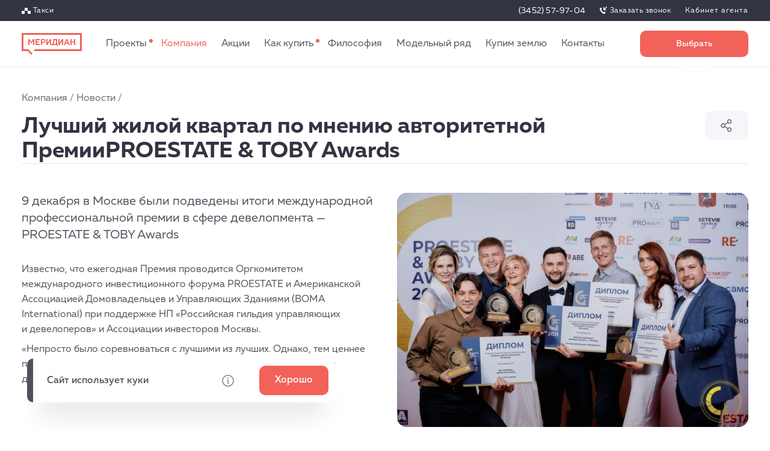

--- FILE ---
content_type: text/html; charset=utf-8
request_url: https://meridian72.ru/company/news/luchshiy-zhiloy-kvartal-po-mneniyu-avtoritetnoy-premiiproest/
body_size: 16292
content:
<!DOCTYPE html><html lang="ru"><head><meta charset="utf-8" /><meta name="referrer" content="no-referrer-when-downgrade"><meta name="viewport" content="width=device-width, user-scalable=yes, initial-scale=1.0, maximum-scale=2.0, minimum-scale=1.0" /><meta name="format-detection" content="telephone=no" /><meta name="SKYPE_TOOLBAR" content="SKYPE_TOOLBAR_PARSER_COMPATIBLE" /><title>Лучший жилой квартал по мнению PROESTATE & TOBY Awards / Застройщик «Меридиан». Продажа квартир напрямую от застройщика в Тюмени</title><script type="application/ld+json">
		{
			"@context": "https://schema.org",
			"@type": "WebSite",
			"name": "Застройщик «Меридиан». Продажа квартир напрямую от застройщика в Тюмени",
			"alternateName": "Застройщик «Меридиан»",
			"url": "https://meridian72.ru/"
		}
	</script><meta name="description" content="Лучший жилой квартал по мнению PROESTATE & TOBY Awards — Новости застройщика Меридиан" /><meta name="keywords" content="" /><meta name="yandex-verification" content="004e2b397683f161" /><meta name="google-site-verification" content="RqnTy4coblK_SWBg3kvG0dDw6DIqQ5Zslsp51p1pNJ8" /><meta name="facebook-domain-verification" content="jec04ulmqn1rsiyclm18cjxp3mkxvw" /><meta property="og:site_name" content="Лучший жилой квартал по мнению PROESTATE & TOBY Awards / Застройщик «Меридиан». Продажа квартир напрямую от застройщика в Тюмени" /><meta property="og:url" content="/company/news/luchshiy-zhiloy-kvartal-po-mneniyu-avtoritetnoy-premiiproest/" /><meta property="og:type" content="website" /><meta property="og:title" content="Купить квартиру от застройщика ГК Меридиан в Тюмени" /><meta property="og:description" content="Выгодно купить недвижимость от застройщика в Тюмени. Продажа недвижимости по привлекательным ценам на официальном сайте застройщика ГК Меридиан." /><meta property="vk:image" content="http://meridian72.ru/images/og_vk.jpg"><meta property="og:image" content="http://meridian72.ru/images/og_all.jpg"><meta name="twitter:card" content="photo"><link rel="image_src" href="http://meridian72.ru/images/og_all.jpg" /><link rel="stylesheet" type="text/css" href="/styles/fonts.css" /><link rel="stylesheet" type="text/css" href="/styles/likely.css" /><link rel="stylesheet" type="text/css" href="/styles/common.css?1768475485" /><link rel="shortcut icon" href="/favicon.ico" /></head><body class="meridian72 "><input class="state-switch" type="checkbox" name="main_menu" id="main_menu" /><input class="state-switch" type="checkbox" name="contacts_menu" id="contacts_menu" /><header><div class="contacts"><a href="#/lightbox/order-taxi" class="order-taxi">Такси</a><ul class="phones"><li><a class="roistat_phone_header" data-click-rutarget="thankYou,call" href="tel:+73452579704" data-title="">(3452) 57-97-04</a></li><li><a href="#/lightbox/order-callback" class="order-callback" data-yaga="callrequest_tmn,callrequest,order,tmn" >Заказать звонок</a></li></ul><ul class="my"><li><a href="/cp/">Кабинет агента</a></li></ul><label for="contacts_menu" data-short="Связь">Связаться</label></div><nav><a class="logo" href="/" ><img src="/images/logo.svg" alt="Меридиан: Уютные квартиры" width="100" height="36" loading="lazy" /></a> <ul><li><a href="/complex/" data-count="2">Проекты</a></li><li class="active"><a href="/company/">Компания</a></li><li><a href="/promotions/">Акции</a></li><li><a href="/buy/" data-count="1" data-short="Покупка">Как купить</a></li><li><a href="/philosophy/">Философия</a></li><li><a href="/models/">Модельный ряд</a></li><li><a href="/land/">Купим землю</a></li><li data-click-rutarget="thankYou,contact"><a href="/contacts/" data-click-rutarget="thankYou,contact">Контакты</a></li></ul><a class="favourites" href="/favourites/" aria-label="Избранное" data-count="0"><svg xmlns="http://www.w3.org/2000/svg" fill="transparent" viewbox="0 0 24 24" role="img" aria-labelledby="svg-i9d22544hj-title"><title id="svg-i9d22544hj-title"></title><path class="stroke" d="M12 21a.73.73 0 0 1-.366-.094c-.403-.225-9.759-5.54-9.759-12.281A5.625 5.625 0 0 1 12 5.25a5.625 5.625 0 0 1 10.125 3.375c0 2.869-1.66 5.813-4.931 8.756a29.469 29.469 0 0 1-4.828 3.525A.73.73 0 0 1 12 21ZM7.5 4.5a4.125 4.125 0 0 0-4.125 4.125c0 5.175 6.938 9.722 8.625 10.753 1.688-1.031 8.625-5.578 8.625-10.753a4.125 4.125 0 0 0-7.931-1.594.75.75 0 0 1-1.388 0A4.106 4.106 0 0 0 7.5 4.5Z"></path><path class="fill" d="M7.5 4.5a4.125 4.125 0 0 0-4.125 4.125c0 5.175 6.938 9.722 8.625 10.753 1.688-1.031 8.625-5.578 8.625-10.753a4.125 4.125 0 0 0-7.931-1.594.75.75 0 0 1-1.388 0A4.106 4.106 0 0 0 7.5 4.5Z"></path></svg></a><a class="button" href="/choose/apartments/" data-short="Квартиры" data-click-rutarget="thankYou,choose">Выбрать квартиру</a><label for="main_menu" aria-label="Меню сайта"></label></nav><noindex><nav><ul class="phones"><li><a class="roistat_phone_header" href="tel:+73452579704" data-title="">(3452) 57-97-04</a></li></ul><a class="button" href="/choose/apartments/">Выбрать квартиру</a><ul class="my"><li><a href="/cp/">Кабинет агента</a></li></ul><ul class="mobile-menu"><li><a href="/complex/" data-count="2">Проекты</a><ul><li><a href="/complex/zapad/">Меридиан Запад</a></li><li><a href="/complex/yug/">Меридиан Юг</a></li><li><a href="/complex/sloboda/">Меридиан Слобода</a></li></ul></li><li class="active"><a href="/company/">Компания</a><ul><li><a href="/company/suppliers/">Поставщикам</a></li><li><a href="/company/blog/">Блог</a></li><li><a href="/company/partners/">Партнёры</a></li><li><a href="/company/owners/">Собственникам</a></li><li><a href="/company/service/">Сервис</a></li><li><a href="/company/vacancies/">Вакансии</a></li><li><a href="/company/reviews/">Отзывы</a></li><li class="active"><a href="/company/news/">Новости</a></li><li><a href="/company/loyalty-program/">Программа лояльности</a></li><li><a href="/company/uk/">Управляющая компания</a></li><li><a href="/company/faq/">Вопросы и ответы</a></li></ul></li><li><a href="/promotions/">Акции</a></li><li><a href="/buy/">Как купить</a><ul><li><a href="/buy/mortgage/">Ипотека</a></li><li><a href="/buy/exchange/">Трейд‐ин</a></li><li><a href="/buy/installment-plan/">Рассрочка</a></li><li><a href="/buy/for-investors/">Инвесторам</a></li><li><a href="/promotions/kvartiry-dlya-uchastnikov-svo/">Участникам СВО</a></li><li><a href="/buy/maternal-capital/">Материнский капитал</a></li><li><a href="/buy/young-family/">Молодая семья</a></li><li><a href="/buy/relocation/">Переселенцам из ХМАО и ЯНАО</a></li><li><a href="/buy/for-state-employees/">Бюджетникам</a></li><li><a href="/buy/remote/">Удалённая покупка</a></li><li><a href="/buy/military-mortgage/">Военная ипотека</a></li><li><a href="/buy/mortgage-guide/">Гид по ипотеке</a></li></ul></li><li><a href="/philosophy/">Философия</a></li><li><a href="/models/">Модельный ряд</a></li><li><a href="/land/">Купим землю</a></li><li data-click-rutarget="thankYou,contact"><a href="/contacts/" data-click-rutarget="thankYou,contact">Контакты</a></li></ul></nav></noindex></header><main class="components-container"><section id="14299" class="h1-with-submenu with-underline"><ul class="breadcrumbs"><li><a href="/company/">Компания</a></li><li><a href="/company/news/">Новости</a></li></ul><h1>Лучший жилой квартал по мнению авторитетной ПремииPROESTATE & TOBY Awards</h1><ul class="heading-menu"><li><div class="share"><input class="state-switch" type="checkbox" name="share" id="share" /><label for="share"><svg xmlns="http://www.w3.org/2000/svg" viewBox="0 0 24 24" fill="none" role="img"><path fill="#676975" d="M16.5 15a3.722 3.722 0 0 0-2.681 1.135L9.497 13.36a3.778 3.778 0 0 0 0-2.72l4.322-2.774A3.75 3.75 0 1 0 12.75 5.25c.002.465.087.926.253 1.36L8.681 9.385a3.75 3.75 0 1 0 0 5.23l4.322 2.776A3.75 3.75 0 1 0 16.5 15Zm0-12a2.25 2.25 0 1 1-2.25 2.25A2.26 2.26 0 0 1 16.5 3ZM6 14.25A2.25 2.25 0 1 1 8.25 12 2.26 2.26 0 0 1 6 14.25ZM16.5 21a2.25 2.25 0 1 1 2.25-2.25A2.26 2.26 0 0 1 16.5 21Z"/></svg>Поделиться</label><div class="likely"><div class="vkontakte" aria-label="Поделиться Вконтакте"><svg xmlns="http://www.w3.org/2000/svg" viewBox="0 0 18 10" width="18" height="10" role="img"><path fill="#fff" d="M17.587.677c.125-.39 0-.677-.595-.677h-1.97c-.5 0-.731.248-.856.52 0 0-1.002 2.284-2.42 3.768-.46.429-.668.565-.918.565-.125 0-.307-.136-.307-.527V.677C10.521.21 10.376 0 9.96 0H6.864c-.313 0-.5.217-.5.423 0 .444.708.547.782 1.796V4.93c0 .595-.115.703-.366.703-.667 0-2.291-2.293-3.254-4.918C3.337.206 3.148 0 2.645 0H.675C.113 0 0 .248 0 .52 0 1.01.668 3.43 3.109 6.63 4.736 8.814 7.029 10 9.115 10c1.251 0 1.406-.263 1.406-.716V7.632c0-.527.119-.632.515-.632.292 0 .793.137 1.961 1.19C14.332 9.44 14.553 10 15.304 10h1.969c.562 0 .844-.263.681-.783-.177-.517-.815-1.268-1.66-2.158-.46-.508-1.148-1.054-1.357-1.327-.292-.352-.208-.508 0-.82 0 0 2.4-3.162 2.65-4.235z"/></svg></div><div class="telegram" aria-label="Отправить в Телеграме"><svg xmlns="http://www.w3.org/2000/svg" width="28" height="23" viewBox="0 0 28 23" fill="none" role="img"><path d="M10.987 15.1585L10.5238 21.5801C11.1865 21.5801 11.4735 21.2995 11.8177 20.9626L14.9246 18.0358L21.3624 22.6829C22.5431 23.3315 23.3749 22.99 23.6934 21.6123L27.9192 2.09461L27.9204 2.09346C28.2949 0.373064 27.2892 -0.299682 26.1388 0.122366L1.29991 9.49597C-0.395302 10.1446 -0.369635 11.0761 1.01173 11.4981L7.36205 13.445L22.1126 4.34744C22.8068 3.89435 23.4379 4.14504 22.9188 4.59814L10.987 15.1585Z" fill="white"/></svg></div><div class="whatsapp" aria-label="Отправить в Вотсаппе"><svg xmlns="http://www.w3.org/2000/svg" viewBox="0 0 32 32" fill="none" role="img"><path fill="#fff" fill-rule="evenodd" clip-rule="evenodd" d="M20.582 18.043c-.249-.125-1.472-.727-1.7-.81-.228-.083-.394-.124-.56.125-.166.249-.643.81-.788.975-.145.166-.29.187-.54.063-.248-.125-1.05-.388-2-1.235-.74-.66-1.24-1.475-1.384-1.724-.145-.25-.016-.384.109-.508.112-.111.249-.29.373-.436.124-.145.166-.249.249-.415.083-.166.041-.311-.02-.436-.063-.124-.56-1.35-.768-1.847-.202-.486-.407-.42-.56-.428a10.13 10.13 0 0 0-.477-.008.914.914 0 0 0-.663.311c-.228.25-.871.851-.871 2.076s.891 2.408 1.016 2.574c.124.166 1.754 2.68 4.25 3.757.594.256 1.057.41 1.419.524.596.19 1.138.163 1.567.099.478-.072 1.472-.602 1.68-1.183.207-.582.207-1.08.145-1.184-.063-.103-.228-.166-.477-.29Zm-4.54 6.199h-.004c-1.485 0-2.941-.4-4.212-1.154l-.303-.18-3.132.822.836-3.054-.197-.313a8.257 8.257 0 0 1-1.265-4.405c.002-4.563 3.715-8.276 8.28-8.276 2.21 0 4.289.863 5.852 2.427a8.228 8.228 0 0 1 2.422 5.856c-.002 4.564-3.715 8.277-8.277 8.277ZM23.086 8.92A9.893 9.893 0 0 0 16.042 6c-5.49 0-9.956 4.467-9.959 9.957a9.94 9.94 0 0 0 1.33 4.979L6 26.096l5.279-1.385a9.949 9.949 0 0 0 4.759 1.212h.004c5.488 0 9.956-4.467 9.958-9.958a9.898 9.898 0 0 0-2.914-7.045Z"/></svg></div><div class="odnoklassniki" aria-label="Поделиться в Одноклассниках"><svg xmlns="http://www.w3.org/2000/svg" viewBox="0 0 11 20" width="11" height="20" role="img"><path fill="#fff" d="M5.217 0C2.336 0 0 2.259 0 5.046c0 2.786 2.336 5.045 5.217 5.045s5.217-2.259 5.217-5.045C10.434 2.259 8.098 0 5.217 0zm0 7.131c-1.191 0-2.157-.934-2.157-2.085 0-1.152.966-2.086 2.157-2.086 1.19 0 2.156.934 2.156 2.086 0 1.151-.965 2.085-2.156 2.085zM6.944 14.693c1.847-.397 2.955-1.32 3.013-1.37.54-.458.628-1.292.194-1.863a1.21 1.21 0 00-1.764-.204c-.011.01-1.192.966-3.135.967-1.942-.001-3.148-.958-3.16-.967a1.21 1.21 0 00-1.763.204c-.434.571-.347 1.405.194 1.863.059.05 1.212.997 3.11 1.385l-2.646 2.92a1.377 1.377 0 00.032 1.874c.244.248.558.37.871.37.329 0 .657-.135.903-.404l2.46-2.766 2.707 2.784c.49.517 1.284.516 1.774-.002a1.377 1.377 0 00-.001-1.873l-2.789-2.918zM5.254 12.223c-.009 0 .008 0 0 0-.009 0 .009 0 0 0z"/></svg></div></div></div></li></ul> </section><section id="14300" class="text-with-media"><div class="text"><div class="title"><p>9 декабря в Москве были подведены итоги международной профессиональной премии в сфере девелопмента — PROESTATE & TOBY Awards</p></div><div class="markup "><p>Известно, что&nbsp;ежегодная Премия проводится Оргкомитетом международного инвестиционного форума PROESTATE и&nbsp;Американской Ассоциацией Домовладельцев и&nbsp;Управляющих Зданиями (BOMA International) при&nbsp;поддержке НП «Российская гильдия управляющих и&nbsp;девелоперов» и&nbsp;Ассоциации инвесторов Москвы.</p><p>«Непросто было соревноваться с&nbsp;лучшими из&nbsp;лучших. Однако, тем ценнее победа!&nbsp;— говорит Александр Ермолаев, заместитель генерального директора по&nbsp;работе с&nbsp;партнёрами ГК «Меридиан».</p></div></div><div class="small-media"><div class="media "><picture><source media="(max-width: 479px)" srcset="/content/text_with_media/s/premiya.jpg 1x, /content/text_with_media/s_2x/premiya.jpg 2x"><source media="(max-width: 743px)" srcset="/content/text_with_media/m/premiya.jpg 1x, /content/text_with_media/m_2x/premiya.jpg 2x"><source media="(min-width: 744px)" srcset="/content/text_with_media/s/premiya.jpg 1x, /content/text_with_media/s_2x/premiya.jpg 2x"><img src="/content/text_with_media/s/premiya.jpg" srcset="/content/text_with_media/s_2x/premiya.jpg 2x" alt="" loading="lazy"></picture></div></div></section><section id="14301" class="text-with-media"><div class="text"><div class="markup "><p>Квартал занял первое место среди региональных, благодаря расположению в&nbsp;уникальной локации: рядом с&nbsp;парком Гагаринский и&nbsp;озером Круглое. Жюри дали высокие оценки кварталу не&nbsp;только за&nbsp;стильный современный фасад домов и&nbsp;удачную интеграцию с&nbsp;природным ландшафтом (спортивные площадки между сосен). Но&nbsp;и&nbsp;наличие развитой инфраструктуры магазинов и&nbsp;сервисов на&nbsp;первых этажах. За&nbsp;благоустройство дворового пространство, выполненное из&nbsp;эко-материалов, за&nbsp;систему безопасности, состоящую из&nbsp;комплекса видеонаблюдения и&nbsp;собственной охранной службы. Усилило позиции проекта в&nbsp;конкурсе и&nbsp;разнообразие планировочных решений, представленное классическими планировками, квартирами формата «+», квартирами с&nbsp;террасами на&nbsp;первых этажах, двухуровневыми и&nbsp;видовыми квартирами.</p></div></div><div class="small-media"><div class="media "><picture><source media="(max-width: 479px)" srcset="/content/text_with_media/s/premiya2.jpg 1x, /content/text_with_media/s_2x/premiya2.jpg 2x"><source media="(max-width: 743px)" srcset="/content/text_with_media/m/premiya2.jpg 1x, /content/text_with_media/m_2x/premiya2.jpg 2x"><source media="(min-width: 744px)" srcset="/content/text_with_media/s/premiya2.jpg 1x, /content/text_with_media/s_2x/premiya2.jpg 2x"><img src="/content/text_with_media/s/premiya2.jpg" srcset="/content/text_with_media/s_2x/premiya2.jpg 2x" alt="" loading="lazy"></picture></div></div></section></main><footer><div class="socials"><div class="content-wrapper"><div class="mobile"></div><p>Подписывайтесь на&nbsp;наши соцсети, чтобы первыми узнавать об&nbsp;акциях, выгодных предложениях и&nbsp;скидках.</p><ul class="social"><li><a href="https://vk.com/club46237851" target="_blank" rel="noopener" aria-label="Наша соцсеть"><svg xmlns="http://www.w3.org/2000/svg" width="32" height="32" viewBox="0 0 32 32" fill="none" role="presentation"><rect width="32" height="32" rx="16"/><path d="M24.5872 12.6771C24.7122 12.2868 24.5872 12 23.9915 12H22.0224C21.5216 12 21.291 12.2477 21.1657 12.5209C21.1657 12.5209 20.1643 14.8044 18.7456 16.2875C18.2867 16.7169 18.0781 16.8534 17.8277 16.8534C17.7025 16.8534 17.5213 16.7168 17.5213 16.3265V12.6771C17.5213 12.2088 17.3761 12 16.9587 12H13.8643C13.5513 12 13.3632 12.2173 13.3632 12.4233C13.3632 12.8674 14.0725 12.9697 14.1456 14.2188V16.9315C14.1456 17.5263 14.0308 17.634 13.7804 17.634C13.1128 17.634 11.489 15.3406 10.5258 12.7161C10.3371 12.2061 10.1478 12 9.64459 12H7.67521C7.11254 12 7 12.2477 7 12.5209C7 13.0089 7.66771 15.4289 10.1085 18.6293C11.7357 20.8151 14.0285 22 16.1147 22C17.3664 22 17.5213 21.7368 17.5213 21.2835V19.6316C17.5213 19.1053 17.6398 19.0002 18.0361 19.0002C18.3282 19.0002 18.829 19.1368 19.9973 20.1907C21.3325 21.4396 21.5526 22 22.3036 22H24.2727C24.8354 22 25.1168 21.7368 24.9544 21.2175C24.7769 20.6999 24.1394 19.9489 23.2935 19.0587C22.8346 18.5513 22.1461 18.0049 21.9375 17.7316C21.6454 17.3804 21.7288 17.2242 21.9375 16.9121C21.9375 16.9121 24.3366 13.7504 24.587 12.6771H24.5872Z" fill="white"/></svg></a></li><li><a href="http://ok.ru/group/54443596709893" target="_blank" rel="noopener" aria-label="Наша соцсеть"><svg xmlns="http://www.w3.org/2000/svg" width="32" height="32" viewBox="0 0 32 32" fill="none" role="presentation"><rect width="32" height="32" rx="16"/><path fill-rule="evenodd" clip-rule="evenodd" d="M11 11.0455C11 8.259 13.3357 6 16.2169 6C19.0982 6 21.4338 8.259 21.4338 11.0455C21.4338 13.8321 19.0982 16.0913 16.2169 16.0913C13.3357 16.0913 11 13.8321 11 11.0455ZM14.0604 11.0457C14.0604 12.1976 15.0259 13.1314 16.2169 13.1314C17.4079 13.1314 18.3735 12.1976 18.3735 11.0457C18.3735 9.89378 17.4079 8.95996 16.2169 8.95996C15.0259 8.95996 14.0604 9.89378 14.0604 11.0457Z" fill="white"/><path d="M17.9441 20.6926C19.7915 20.2952 20.8986 19.3716 20.9571 19.322C21.4977 18.8643 21.5846 18.0306 21.151 17.4599C20.7176 16.8891 19.928 16.7975 19.3872 17.2551C19.3758 17.2649 18.1951 18.2211 16.2523 18.2225C14.3097 18.2211 13.104 17.2649 13.0925 17.2551C12.5518 16.7975 11.7622 16.8891 11.3288 17.4599C10.8952 18.0306 10.9821 18.8643 11.5226 19.322C11.582 19.3723 12.7348 20.32 14.6339 20.708L11.9871 23.6283C11.5061 24.155 11.5205 24.9935 12.0194 25.5014C12.2629 25.7492 12.5767 25.8724 12.8902 25.8724C13.2189 25.8724 13.5473 25.7368 13.7935 25.4672L16.2524 22.7018L18.9597 25.4851C19.4502 26.0022 20.2445 26.0013 20.7341 25.4837C21.2237 24.9659 21.2231 24.1272 20.7327 23.6103L17.9441 20.6926Z" fill="white"/><path d="M16.254 18.2224C16.2454 18.2224 16.2624 18.2226 16.254 18.2228C16.2455 18.2226 16.2626 18.2224 16.254 18.2224Z" fill="white"/></svg></a></li><li><a href="https://www.youtube.com/channel/UCrzRu-TukPQDhEgWYCECdzw" target="_blank" rel="noopener" aria-label="Наша соцсеть"><svg xmlns="http://www.w3.org/2000/svg" width="32" height="32" viewBox="0 0 32 32" fill="none" role="presentation"><rect width="32" height="32" rx="16"/><mask id="mask0_1459_119536" style="mask-type:luminance" maskUnits="userSpaceOnUse" x="6" y="9" width="20" height="14"><path fill-rule="evenodd" clip-rule="evenodd" d="M6.00006 9.15643H25.9156V23H6.00006V9.15643Z" fill="white"/></mask><g mask="url(#mask0_1459_119536)"><path d="M25.4994 11.3181C25.2704 10.4672 24.5955 9.79712 23.7386 9.5697C22.1855 9.15637 15.9578 9.15637 15.9578 9.15637C15.9578 9.15637 9.73006 9.15637 8.17695 9.5697C7.32006 9.79712 6.64514 10.4672 6.41613 11.3181C6.00006 12.8603 6.00006 16.0782 6.00006 16.0782C6.00006 16.0782 6.00006 19.2961 6.41613 20.8382C6.64514 21.6891 7.32006 22.3593 8.17695 22.5868C9.73006 23.0001 15.9578 23.0001 15.9578 23.0001C15.9578 23.0001 22.1855 23.0001 23.7386 22.5868C24.5955 22.3593 25.2704 21.6891 25.4994 20.8382C25.9156 19.2961 25.9156 16.0782 25.9156 16.0782C25.9156 16.0782 25.9156 12.8603 25.4994 11.3181" fill="white"/></g><path fill-rule="evenodd" clip-rule="evenodd" d="M14.1817 19.5002L19.6362 16.4377L14.1817 13.3752V19.5002Z" fill="#4E505C"/></svg></a></li><li><a href="https://zen.yandex.ru/id/5e05ec0a1ee34f00b0cbf071" target="_blank" rel="noopener" aria-label="Наша соцсеть"><svg xmlns="http://www.w3.org/2000/svg" width="32" height="32" viewBox="0 0 32 32" fill="none" role="presentation"><rect width="32" height="32" rx="16"/><path fill-rule="evenodd" clip-rule="evenodd" d="M26.0001 16.11V15.8896C21.5721 15.7554 19.5471 15.645 17.9321 14.0675C16.3551 12.4529 16.2442 10.4283 16.1105 6H15.8896C15.7559 10.4283 15.6451 12.4529 14.068 14.0675C12.453 15.6454 10.428 15.7554 6.00006 15.8896V16.11C10.428 16.2442 12.453 16.3546 14.068 17.9317C15.6451 19.5467 15.7559 21.5717 15.8896 26H16.1105C16.2438 21.5717 16.3551 19.5467 17.9321 17.9317C19.5471 16.3546 21.5721 16.2442 26.0001 16.11Z" fill="white"/></svg></a></li><li><a href="https://t.me/meridian_72" target="_blank" rel="noopener" aria-label="Наша соцсеть"><svg xmlns="http://www.w3.org/2000/svg" width="32" height="32" viewBox="0 0 32 32" fill="none" role="presentation"><rect width="32" height="32" rx="16"/><path d="M12.8479 18.886L12.517 23.074C12.9904 23.074 13.1954 22.891 13.4412 22.6713L15.6604 20.7625L20.2588 23.7932C21.1022 24.2162 21.6963 23.9935 21.9238 23.095L24.9423 10.3661L24.9431 10.3653C25.2106 9.2433 24.4923 8.80455 23.6706 9.0798L5.92851 15.193C4.71764 15.6161 4.73598 16.2236 5.72266 16.4988L10.2586 17.7685L20.7947 11.8353C21.2906 11.5398 21.7413 11.7033 21.3706 11.9988L12.8479 18.886Z" fill="white"/></svg></a></li></ul></div></div><nav><div class="about"><ul class="phones"><li><a class="roistat_phone_header" href="tel:+73452579704" data-click-rutarget="thankYou,call" data-title="">+7 (3452) 57-97-04</a></li></ul><address>БЦ «Ермак» <br />ул. Советская, д. 51, к. 1, 7 этаж, Тюмень</address><p class="working-hours">9:00—18:00 по будням</p><div class="application" style="margin-top: 22px;"><div class="qrcode"> <a href="https://onelink.to/6rx2pq"><svg xmlns="http://www.w3.org/2000/svg" xmlns:xlink="http://www.w3.org/1999/xlink" xmlns:ev="http://www.w3.org/2001/xml-events" width="64" height="64" viewBox="0 0 264 264" role="img"><rect x="0" y="0" width="264" height="264" fill="#ffffff"/><defs><rect id="p" width="8" height="8"/></defs><g fill="#000000"><use xlink:href="#p" x="32" y="32"/><use xlink:href="#p" x="32" y="40"/><use xlink:href="#p" x="32" y="48"/><use xlink:href="#p" x="32" y="56"/><use xlink:href="#p" x="32" y="64"/><use xlink:href="#p" x="32" y="72"/><use xlink:href="#p" x="32" y="80"/><use xlink:href="#p" x="32" y="96"/><use xlink:href="#p" x="32" y="104"/><use xlink:href="#p" x="32" y="112"/><use xlink:href="#p" x="32" y="176"/><use xlink:href="#p" x="32" y="184"/><use xlink:href="#p" x="32" y="192"/><use xlink:href="#p" x="32" y="200"/><use xlink:href="#p" x="32" y="208"/><use xlink:href="#p" x="32" y="216"/><use xlink:href="#p" x="32" y="224"/><use xlink:href="#p" x="40" y="32"/><use xlink:href="#p" x="40" y="80"/><use xlink:href="#p" x="40" y="96"/><use xlink:href="#p" x="40" y="104"/><use xlink:href="#p" x="40" y="120"/><use xlink:href="#p" x="40" y="128"/><use xlink:href="#p" x="40" y="136"/><use xlink:href="#p" x="40" y="144"/><use xlink:href="#p" x="40" y="152"/><use xlink:href="#p" x="40" y="160"/><use xlink:href="#p" x="40" y="176"/><use xlink:href="#p" x="40" y="224"/><use xlink:href="#p" x="48" y="32"/><use xlink:href="#p" x="48" y="48"/><use xlink:href="#p" x="48" y="56"/><use xlink:href="#p" x="48" y="64"/><use xlink:href="#p" x="48" y="80"/><use xlink:href="#p" x="48" y="96"/><use xlink:href="#p" x="48" y="152"/><use xlink:href="#p" x="48" y="160"/><use xlink:href="#p" x="48" y="176"/><use xlink:href="#p" x="48" y="192"/><use xlink:href="#p" x="48" y="200"/><use xlink:href="#p" x="48" y="208"/><use xlink:href="#p" x="48" y="224"/><use xlink:href="#p" x="56" y="32"/><use xlink:href="#p" x="56" y="48"/><use xlink:href="#p" x="56" y="56"/><use xlink:href="#p" x="56" y="64"/><use xlink:href="#p" x="56" y="80"/><use xlink:href="#p" x="56" y="96"/><use xlink:href="#p" x="56" y="112"/><use xlink:href="#p" x="56" y="128"/><use xlink:href="#p" x="56" y="136"/><use xlink:href="#p" x="56" y="160"/><use xlink:href="#p" x="56" y="176"/><use xlink:href="#p" x="56" y="192"/><use xlink:href="#p" x="56" y="200"/><use xlink:href="#p" x="56" y="208"/><use xlink:href="#p" x="56" y="224"/><use xlink:href="#p" x="64" y="32"/><use xlink:href="#p" x="64" y="48"/><use xlink:href="#p" x="64" y="56"/><use xlink:href="#p" x="64" y="64"/><use xlink:href="#p" x="64" y="80"/><use xlink:href="#p" x="64" y="96"/><use xlink:href="#p" x="64" y="104"/><use xlink:href="#p" x="64" y="128"/><use xlink:href="#p" x="64" y="136"/><use xlink:href="#p" x="64" y="152"/><use xlink:href="#p" x="64" y="176"/><use xlink:href="#p" x="64" y="192"/><use xlink:href="#p" x="64" y="200"/><use xlink:href="#p" x="64" y="208"/><use xlink:href="#p" x="64" y="224"/><use xlink:href="#p" x="72" y="32"/><use xlink:href="#p" x="72" y="80"/><use xlink:href="#p" x="72" y="104"/><use xlink:href="#p" x="72" y="112"/><use xlink:href="#p" x="72" y="120"/><use xlink:href="#p" x="72" y="128"/><use xlink:href="#p" x="72" y="152"/><use xlink:href="#p" x="72" y="176"/><use xlink:href="#p" x="72" y="224"/><use xlink:href="#p" x="80" y="32"/><use xlink:href="#p" x="80" y="40"/><use xlink:href="#p" x="80" y="48"/><use xlink:href="#p" x="80" y="56"/><use xlink:href="#p" x="80" y="64"/><use xlink:href="#p" x="80" y="72"/><use xlink:href="#p" x="80" y="80"/><use xlink:href="#p" x="80" y="96"/><use xlink:href="#p" x="80" y="112"/><use xlink:href="#p" x="80" y="128"/><use xlink:href="#p" x="80" y="144"/><use xlink:href="#p" x="80" y="160"/><use xlink:href="#p" x="80" y="176"/><use xlink:href="#p" x="80" y="184"/><use xlink:href="#p" x="80" y="192"/><use xlink:href="#p" x="80" y="200"/><use xlink:href="#p" x="80" y="208"/><use xlink:href="#p" x="80" y="216"/><use xlink:href="#p" x="80" y="224"/><use xlink:href="#p" x="88" y="96"/><use xlink:href="#p" x="88" y="104"/><use xlink:href="#p" x="88" y="112"/><use xlink:href="#p" x="88" y="120"/><use xlink:href="#p" x="96" y="40"/><use xlink:href="#p" x="96" y="56"/><use xlink:href="#p" x="96" y="72"/><use xlink:href="#p" x="96" y="80"/><use xlink:href="#p" x="96" y="96"/><use xlink:href="#p" x="96" y="112"/><use xlink:href="#p" x="96" y="152"/><use xlink:href="#p" x="96" y="168"/><use xlink:href="#p" x="96" y="176"/><use xlink:href="#p" x="96" y="192"/><use xlink:href="#p" x="96" y="200"/><use xlink:href="#p" x="96" y="208"/><use xlink:href="#p" x="96" y="216"/><use xlink:href="#p" x="96" y="224"/><use xlink:href="#p" x="104" y="56"/><use xlink:href="#p" x="104" y="64"/><use xlink:href="#p" x="104" y="72"/><use xlink:href="#p" x="104" y="88"/><use xlink:href="#p" x="104" y="96"/><use xlink:href="#p" x="104" y="128"/><use xlink:href="#p" x="104" y="152"/><use xlink:href="#p" x="104" y="160"/><use xlink:href="#p" x="104" y="168"/><use xlink:href="#p" x="104" y="176"/><use xlink:href="#p" x="104" y="192"/><use xlink:href="#p" x="104" y="216"/><use xlink:href="#p" x="104" y="224"/><use xlink:href="#p" x="112" y="32"/><use xlink:href="#p" x="112" y="40"/><use xlink:href="#p" x="112" y="56"/><use xlink:href="#p" x="112" y="80"/><use xlink:href="#p" x="112" y="88"/><use xlink:href="#p" x="112" y="104"/><use xlink:href="#p" x="112" y="112"/><use xlink:href="#p" x="112" y="128"/><use xlink:href="#p" x="112" y="144"/><use xlink:href="#p" x="112" y="160"/><use xlink:href="#p" x="112" y="176"/><use xlink:href="#p" x="112" y="192"/><use xlink:href="#p" x="112" y="200"/><use xlink:href="#p" x="112" y="208"/><use xlink:href="#p" x="112" y="216"/><use xlink:href="#p" x="112" y="224"/><use xlink:href="#p" x="120" y="72"/><use xlink:href="#p" x="120" y="88"/><use xlink:href="#p" x="120" y="96"/><use xlink:href="#p" x="120" y="144"/><use xlink:href="#p" x="120" y="152"/><use xlink:href="#p" x="120" y="160"/><use xlink:href="#p" x="120" y="200"/><use xlink:href="#p" x="128" y="32"/><use xlink:href="#p" x="128" y="48"/><use xlink:href="#p" x="128" y="56"/><use xlink:href="#p" x="128" y="72"/><use xlink:href="#p" x="128" y="80"/><use xlink:href="#p" x="128" y="104"/><use xlink:href="#p" x="128" y="120"/><use xlink:href="#p" x="128" y="128"/><use xlink:href="#p" x="128" y="144"/><use xlink:href="#p" x="128" y="160"/><use xlink:href="#p" x="128" y="168"/><use xlink:href="#p" x="128" y="184"/><use xlink:href="#p" x="128" y="208"/><use xlink:href="#p" x="128" y="216"/><use xlink:href="#p" x="136" y="32"/><use xlink:href="#p" x="136" y="40"/><use xlink:href="#p" x="136" y="56"/><use xlink:href="#p" x="136" y="64"/><use xlink:href="#p" x="136" y="72"/><use xlink:href="#p" x="136" y="96"/><use xlink:href="#p" x="136" y="112"/><use xlink:href="#p" x="136" y="128"/><use xlink:href="#p" x="136" y="144"/><use xlink:href="#p" x="136" y="160"/><use xlink:href="#p" x="136" y="168"/><use xlink:href="#p" x="136" y="192"/><use xlink:href="#p" x="136" y="208"/><use xlink:href="#p" x="136" y="224"/><use xlink:href="#p" x="144" y="40"/><use xlink:href="#p" x="144" y="48"/><use xlink:href="#p" x="144" y="72"/><use xlink:href="#p" x="144" y="80"/><use xlink:href="#p" x="144" y="88"/><use xlink:href="#p" x="144" y="104"/><use xlink:href="#p" x="144" y="112"/><use xlink:href="#p" x="144" y="128"/><use xlink:href="#p" x="144" y="136"/><use xlink:href="#p" x="144" y="160"/><use xlink:href="#p" x="144" y="168"/><use xlink:href="#p" x="144" y="200"/><use xlink:href="#p" x="144" y="224"/><use xlink:href="#p" x="152" y="40"/><use xlink:href="#p" x="152" y="48"/><use xlink:href="#p" x="152" y="56"/><use xlink:href="#p" x="152" y="72"/><use xlink:href="#p" x="152" y="112"/><use xlink:href="#p" x="152" y="144"/><use xlink:href="#p" x="152" y="168"/><use xlink:href="#p" x="152" y="192"/><use xlink:href="#p" x="152" y="208"/><use xlink:href="#p" x="152" y="216"/><use xlink:href="#p" x="160" y="32"/><use xlink:href="#p" x="160" y="48"/><use xlink:href="#p" x="160" y="56"/><use xlink:href="#p" x="160" y="64"/><use xlink:href="#p" x="160" y="80"/><use xlink:href="#p" x="160" y="88"/><use xlink:href="#p" x="160" y="112"/><use xlink:href="#p" x="160" y="136"/><use xlink:href="#p" x="160" y="152"/><use xlink:href="#p" x="160" y="160"/><use xlink:href="#p" x="160" y="168"/><use xlink:href="#p" x="160" y="176"/><use xlink:href="#p" x="160" y="184"/><use xlink:href="#p" x="160" y="192"/><use xlink:href="#p" x="160" y="208"/><use xlink:href="#p" x="160" y="216"/><use xlink:href="#p" x="168" y="96"/><use xlink:href="#p" x="168" y="112"/><use xlink:href="#p" x="168" y="128"/><use xlink:href="#p" x="168" y="144"/><use xlink:href="#p" x="168" y="152"/><use xlink:href="#p" x="168" y="160"/><use xlink:href="#p" x="168" y="192"/><use xlink:href="#p" x="168" y="200"/><use xlink:href="#p" x="168" y="216"/><use xlink:href="#p" x="176" y="32"/><use xlink:href="#p" x="176" y="40"/><use xlink:href="#p" x="176" y="48"/><use xlink:href="#p" x="176" y="56"/><use xlink:href="#p" x="176" y="64"/><use xlink:href="#p" x="176" y="72"/><use xlink:href="#p" x="176" y="80"/><use xlink:href="#p" x="176" y="128"/><use xlink:href="#p" x="176" y="144"/><use xlink:href="#p" x="176" y="152"/><use xlink:href="#p" x="176" y="160"/><use xlink:href="#p" x="176" y="176"/><use xlink:href="#p" x="176" y="192"/><use xlink:href="#p" x="176" y="200"/><use xlink:href="#p" x="176" y="224"/><use xlink:href="#p" x="184" y="32"/><use xlink:href="#p" x="184" y="80"/><use xlink:href="#p" x="184" y="96"/><use xlink:href="#p" x="184" y="104"/><use xlink:href="#p" x="184" y="112"/><use xlink:href="#p" x="184" y="120"/><use xlink:href="#p" x="184" y="136"/><use xlink:href="#p" x="184" y="144"/><use xlink:href="#p" x="184" y="152"/><use xlink:href="#p" x="184" y="160"/><use xlink:href="#p" x="184" y="192"/><use xlink:href="#p" x="184" y="216"/><use xlink:href="#p" x="184" y="224"/><use xlink:href="#p" x="192" y="32"/><use xlink:href="#p" x="192" y="48"/><use xlink:href="#p" x="192" y="56"/><use xlink:href="#p" x="192" y="64"/><use xlink:href="#p" x="192" y="80"/><use xlink:href="#p" x="192" y="112"/><use xlink:href="#p" x="192" y="120"/><use xlink:href="#p" x="192" y="128"/><use xlink:href="#p" x="192" y="144"/><use xlink:href="#p" x="192" y="152"/><use xlink:href="#p" x="192" y="160"/><use xlink:href="#p" x="192" y="168"/><use xlink:href="#p" x="192" y="176"/><use xlink:href="#p" x="192" y="184"/><use xlink:href="#p" x="192" y="192"/><use xlink:href="#p" x="192" y="200"/><use xlink:href="#p" x="192" y="216"/><use xlink:href="#p" x="192" y="224"/><use xlink:href="#p" x="200" y="32"/><use xlink:href="#p" x="200" y="48"/><use xlink:href="#p" x="200" y="56"/><use xlink:href="#p" x="200" y="64"/><use xlink:href="#p" x="200" y="80"/><use xlink:href="#p" x="200" y="96"/><use xlink:href="#p" x="200" y="112"/><use xlink:href="#p" x="200" y="136"/><use xlink:href="#p" x="200" y="144"/><use xlink:href="#p" x="200" y="168"/><use xlink:href="#p" x="200" y="184"/><use xlink:href="#p" x="200" y="200"/><use xlink:href="#p" x="200" y="208"/><use xlink:href="#p" x="200" y="216"/><use xlink:href="#p" x="200" y="224"/><use xlink:href="#p" x="208" y="32"/><use xlink:href="#p" x="208" y="48"/><use xlink:href="#p" x="208" y="56"/><use xlink:href="#p" x="208" y="64"/><use xlink:href="#p" x="208" y="80"/><use xlink:href="#p" x="208" y="128"/><use xlink:href="#p" x="208" y="160"/><use xlink:href="#p" x="208" y="176"/><use xlink:href="#p" x="208" y="192"/><use xlink:href="#p" x="208" y="200"/><use xlink:href="#p" x="208" y="208"/><use xlink:href="#p" x="208" y="224"/><use xlink:href="#p" x="216" y="32"/><use xlink:href="#p" x="216" y="80"/><use xlink:href="#p" x="216" y="96"/><use xlink:href="#p" x="216" y="104"/><use xlink:href="#p" x="216" y="112"/><use xlink:href="#p" x="216" y="128"/><use xlink:href="#p" x="216" y="136"/><use xlink:href="#p" x="216" y="144"/><use xlink:href="#p" x="216" y="176"/><use xlink:href="#p" x="216" y="184"/><use xlink:href="#p" x="216" y="200"/><use xlink:href="#p" x="216" y="224"/><use xlink:href="#p" x="224" y="32"/><use xlink:href="#p" x="224" y="40"/><use xlink:href="#p" x="224" y="48"/><use xlink:href="#p" x="224" y="56"/><use xlink:href="#p" x="224" y="64"/><use xlink:href="#p" x="224" y="72"/><use xlink:href="#p" x="224" y="80"/><use xlink:href="#p" x="224" y="112"/><use xlink:href="#p" x="224" y="120"/><use xlink:href="#p" x="224" y="128"/><use xlink:href="#p" x="224" y="144"/><use xlink:href="#p" x="224" y="152"/><use xlink:href="#p" x="224" y="176"/><use xlink:href="#p" x="224" y="184"/><use xlink:href="#p" x="224" y="200"/><use xlink:href="#p" x="224" y="208"/><use xlink:href="#p" x="224" y="216"/><use xlink:href="#p" x="224" y="224"/></g><g/></svg></a><p>Чтобы скачать приложение Меридиан, наведите камеру на&nbsp;QR‐код или перейдите по&nbsp;ссылке.</p></div><ul class="store"><li><a href="https://apps.apple.com/ru/app/%D1%83%D0%BA%E2%80%90%D0%BC%D0%B5%D1%80%D0%B8%D0%B4%D0%B8%D0%B0%D0%BD-%D1%81%D0%B5%D1%80%D0%B2%D0%B8%D1%81/id1541648247"><img src="/styles/images/footer/appStoreLink.jpg" loading="lazy"></a></li><li><a href="https://play.google.com/store/apps/details?id=com.wellsoft.meridian&hl=ru&gl=US"><img src="/styles/images/footer/googlePlayLink.jpg" loading="lazy"></a></li></ul></div></div><input class="state-switch" type="checkbox" name="footer[108]" id="footer[108]" /><label class="select" for="footer[108]">Проекты</label><ul class="footer-108"><li><a href="/complex/">Проекты</a></li><li><ul><li><a href="/complex/zapad/">Меридиан Запад</a></li><li><a href="/complex/yug/">Меридиан Юг</a></li><li><a href="/complex/sloboda/">Меридиан Слобода</a></li></ul></li><li><a href="/promotions/">Акции</a></li><li><a href="/philosophy/">Философия</a></li><li><a href="/models/">Модельный ряд</a></li><li><a href="/land/">Купим землю</a></li><li><a href="/contacts/">Контакты</a></li><li><a href="/care/">Отдел заботы</a></li><li><a href="https://commercial.meridian72.ru/">Коммерческие помещения</a></li></ul><input class="state-switch" type="checkbox" name="footer[109]" id="footer[109]" /><label class="select" for="footer[109]">Компания</label><ul class="footer-109"><li class="active"><a href="/company/">Компания</a></li><li><ul><li><a href="/company/suppliers/">Поставщикам</a></li><li><a href="/company/blog/">Блог</a></li><li><a href="/company/partners/">Партнёры</a></li><li><a href="/company/owners/">Собственникам</a></li><li><a href="/company/service/">Сервис</a></li><li><a href="/company/vacancies/">Вакансии</a></li><li><a href="/company/reviews/">Отзывы</a></li><li class="active"><a href="/company/news/">Новости</a></li><li><a href="/company/loyalty-program/">Программа лояльности</a></li><li><a href="/company/uk/">Управляющая компания</a></li><li><a href="/company/faq/">Вопросы и ответы</a></li></ul></li></ul><input class="state-switch" type="checkbox" name="footer[kvartiry]" id="footer[kvartiry]" /><label class="select" for="footer[kvartiry]">Квартиры</label><input class="state-switch" type="checkbox" name="footer[110]" id="footer[110]" /><label class="select" for="footer[110]">Как купить</label><ul class="footer-110"><li><a href="/buy/">Как купить</a></li><li><ul><li><a href="/buy/mortgage/">Ипотека</a></li><li><a href="/buy/exchange/">Трейд‐ин</a></li><li><a href="/buy/installment-plan/">Рассрочка</a></li><li><a href="/buy/for-investors/">Инвесторам</a></li><li><a href="/promotions/kvartiry-dlya-uchastnikov-svo/">Участникам СВО</a></li><li><a href="/buy/maternal-capital/">Материнский капитал</a></li><li><a href="/buy/young-family/">Молодая семья</a></li><li><a href="/buy/relocation/">Переселенцам из ХМАО и ЯНАО</a></li><li><a href="/buy/for-state-employees/">Бюджетникам</a></li><li><a href="/buy/remote/">Удалённая покупка</a></li><li><a href="/buy/military-mortgage/">Военная ипотека</a></li><li><a href="/buy/mortgage-guide/">Гид по ипотеке</a></li></ul></li></ul><ul class="footer-kvartiry"><li>Квартиры</li><li><ul><li><a href="/studii-v-tyumeni/">Студии</a></li><li><a href="/odnokomnatnye-kvartiry-v-tyumeni/">Однокомнатные</a></li><li><a href="/dvuhkomnatnye-kvartiry-v-tyumeni/">Двухкомнатные</a></li><li class="last-of-type"><a href="/tryohkomnatnye-kvartiry-v-tyumeni/">Трёхкомнатные</a></li><li><a href="/gotovye-kvartiry-v-tyumeni/">Готовые</a></li><li><a href="/kvartiry-s-terrasoy/">C террасой</a></li><li><a href="/kvartiry-s-chernovoy-otdelkoy-v-tyumeni/">С предчистовой отделкой</a></li><li><a href="/kvartiry-s-kuhney-gostinoy-v-tyumeni/">С <span class="nowrap">кухней-гостиной</span></a></li><li><a href="/kvartiry-s-remontom-ot-zastroyschika/">C ремонтом</a></li><li><a href="/kvartiry-s-meblirovkoy-ot-zastroyschika/">С меблировкой</a></li><li><a href="/unikalnye-kvartiry-s-vtorym-svetom-v-zhk-meridian-sloboda/">Со вторым светом</a></li></ul></li><li><a class="button" data-click-rutarget="thankYou,choose" href="/choose/apartments/">Выбрать квартиру</a></li></ul><input class="state-switch" type="checkbox" name="footer[other]" id="footer[other]" /><label class="select" for="footer[other]">Прочее</label><ul class="other footer-other"><li><a href="/promotions/">Акции</a></li><li><a href="/philosophy/">Философия</a></li><li><a href="/models/">Модельный ряд</a></li><li><a href="/land/">Купим землю</a></li><li><a href="/contacts/">Контакты</a></li><li><a href="/commercial/">Коммерческие помещения</a></li><li class="my"><a href="/my/">Личный кабинет</a></li></ul><div class="choose"><ul class="phones"><li><a class="roistat_phone_header" href="tel:+73452579704" data-click-rutarget="thankYou,call" data-title="Без выходных">+7 (3452) 57-97-04</a></li></ul><a class="button" href="/choose/apartments/">Выбрать квартиру</a></div><ul class="my"><li><a href="/my/"><svg xmlns="http://www.w3.org/2000/svg" width="14" height="16" role="img" aria-labelledby="svg-i9d2254i4l-title"><title id="svg-i9d2254i4l-title"></title><path fill="#f26259" fill-rule="nonzero" d="M7 2a1.748 1.748 0 011.938 1.938C8.938 5.325 8.073 7 7 7S5.063 5.325 5.063 3.938A1.748 1.748 0 017 2zm0-2a3.735 3.735 0 00-3.937 3.938C3.063 6.33 4.608 9 7 9s3.938-2.67 3.938-5.062A3.735 3.735 0 007 0zm6.4 16h-2c0-1.731-.523-3.5-4.4-3.5-3.877 0-4.4 1.769-4.4 3.5h-2c0-2.509 1.11-5.5 6.4-5.5s6.4 2.991 6.4 5.5z"></path></svg>Личный кабинет</a></li></ul></nav><div><div class="policy"><p class="disclaimer">Сайт носит информационный характер и ни при каких условиях не является публичной офертой, определяемой положениями статьи 437 Гражданского кодекса Российской Федерации. О наличии и стоимости указанных квартир обращайтесь в отдел продаж. <a href="/privacy-policy/?ysclid=m2t4qzea5v469686668" target="_blank">Политика персональных данных</a>. <a href="/agreement/">Согласие на обработку персональных данных.</a><br />Проектные декларации размещены на сайте <a href="https://наш.дом.рф" target="_blank" rel="noopener">наш.дом.рф</a>. Веб‐формы сайта защищены Яндекс Smartcaptcha (<a href="https://yandex.ru/legal/confidential/">политика конфиденциальности</a>, <a href="https://yandex.ru/legal/smartcaptcha_notice/ru/">условия обработки данных</a>).<br><br>Расчеты ежемесячных платежей по ипотеке носят предварительный характер. Окончательный расчет суммы кредита и размер ежемесячного платежа производятся банком после предоставления полного комплекта документов и проведения оценки платежеспособности клиента.<br/><br/><a href="/polozhenie-ob-antikorruptsionnoy-politike/">Положение об антикоррупционной политике</a></p><p class="copyright">&copy; ООО «СЗ «Меридиан Констракшн», 2007–2026</p></div><div class="right-links"><a class="agent-link" href="/cp/">Личный кабинет агента</a><p>Создание сайта — <a href="http://m18.ru/" target="_blank" rel="noopener">М18</a> </p></div></div></footer><div class="cookie-notification-bar hide not-init"><div class="cookie-content"><p>Сайт использует куки</p><button class="show-info"><svg xmlns="http://www.w3.org/2000/svg" width="24" height="24" viewBox="0 0 24 24" fill="none" role="img"><path d="M12 2.25C10.0716 2.25 8.18657 2.82183 6.58319 3.89317C4.97982 4.96451 3.73013 6.48726 2.99218 8.26884C2.25422 10.0504 2.06114 12.0108 2.43735 13.9021C2.81355 15.7934 3.74215 17.5307 5.10571 18.8943C6.46928 20.2579 8.20656 21.1865 10.0979 21.5627C11.9892 21.9389 13.9496 21.7458 15.7312 21.0078C17.5127 20.2699 19.0355 19.0202 20.1068 17.4168C21.1782 15.8134 21.75 13.9284 21.75 12C21.7473 9.41498 20.7192 6.93661 18.8913 5.10872C17.0634 3.28084 14.585 2.25273 12 2.25ZM12 20.25C10.3683 20.25 8.77326 19.7661 7.41655 18.8596C6.05984 17.9531 5.00242 16.6646 4.378 15.1571C3.75358 13.6496 3.5902 11.9908 3.90853 10.3905C4.22685 8.79016 5.01259 7.32015 6.16637 6.16637C7.32016 5.01259 8.79017 4.22685 10.3905 3.90852C11.9909 3.59019 13.6497 3.75357 15.1571 4.37799C16.6646 5.00242 17.9531 6.05984 18.8596 7.41655C19.7661 8.77325 20.25 10.3683 20.25 12C20.2475 14.1873 19.3775 16.2843 17.8309 17.8309C16.2843 19.3775 14.1873 20.2475 12 20.25ZM13.5 16.5C13.5 16.6989 13.421 16.8897 13.2803 17.0303C13.1397 17.171 12.9489 17.25 12.75 17.25C12.3522 17.25 11.9706 17.092 11.6893 16.8107C11.408 16.5294 11.25 16.1478 11.25 15.75V12C11.0511 12 10.8603 11.921 10.7197 11.7803C10.579 11.6397 10.5 11.4489 10.5 11.25C10.5 11.0511 10.579 10.8603 10.7197 10.7197C10.8603 10.579 11.0511 10.5 11.25 10.5C11.6478 10.5 12.0294 10.658 12.3107 10.9393C12.592 11.2206 12.75 11.6022 12.75 12V15.75C12.9489 15.75 13.1397 15.829 13.2803 15.9697C13.421 16.1103 13.5 16.3011 13.5 16.5ZM10.5 7.875C10.5 7.6525 10.566 7.43499 10.6896 7.24998C10.8132 7.06498 10.9889 6.92078 11.1945 6.83564C11.4001 6.75049 11.6263 6.72821 11.8445 6.77162C12.0627 6.81502 12.2632 6.92217 12.4205 7.0795C12.5778 7.23684 12.685 7.43729 12.7284 7.65552C12.7718 7.87375 12.7495 8.09995 12.6644 8.30552C12.5792 8.51109 12.435 8.68679 12.25 8.8104C12.065 8.93402 11.8475 9 11.625 9C11.3266 9 11.0405 8.88147 10.8295 8.6705C10.6185 8.45952 10.5 8.17337 10.5 7.875Z" fill="#7F818B"/></svg></button><button class="close" type="button"></button></div><div class="info hide"><p>Находясь на&nbsp;сайте, вы&nbsp;выражаете согласие владельцу сайта на&nbsp;обработку персональных данных в&nbsp;виде cookie-файлов.</p><p>Узнать больше можно <a href="/privacy-policy/">в&nbsp;положении</a>.</p></div></div><script type="text/javascript" src="/js/likely.js"></script><script type="text/javascript" src="/js/jquery.js"></script><script type="text/javascript" src="/js/common.js?1768475485"></script><script type="text/javascript">
		var yaga_metrika = null;
		var yaga_ga_cat = null;
		var yaga_ga_act = null;
		var yaga_ga_label = null;
		var yaga = null;
		var yaID;
	</script><script>
		(function(w, d, s, h, id) {
			w.roistatProjectId = id; w.roistatHost = h;
			var p = d.location.protocol == "https:" ? "https://" : "http://";
			var u = /^.*roistat_visit=[^;]+(.*)?$/.test(d.cookie) ? "/dist/module.js" : "/api/site/1.0/"+id+"/init?referrer="+encodeURIComponent(d.location.href);
			var js = d.createElement(s); js.charset="UTF-8"; js.async = 1; js.src = p+h+u; var js2 = d.getElementsByTagName(s)[0]; js2.parentNode.insertBefore(js, js2);
		})(window, document, 'script', 'cloud.roistat.com', 'ee60de2ac57ec12b7f522a129e0af3ed');
	</script><script>
		(function(w,d,u){
			var s=d.createElement('script');s.async=true;s.src=u+'?'+(Date.now()/60000|0);
			var h=d.getElementsByTagName('script')[0];h.parentNode.insertBefore(s,h);
		})(window,document,'https://portal.meridian72.ru/upload/crm/site_button/loader_7_hjs22k.js');

		Object.defineProperty(window, 'roistatVisitCallback', {
			value: function (visitId) {
				window.Bitrix24WidgetObject = window.Bitrix24WidgetObject || {};
				window.Bitrix24WidgetObject.handlers = {
				'form-init': function (form) {
					form.presets = {
					'roistatID': visitId
					};
				}
				};
			},
			writable: false,
			configurable: false
		});
	</script><script>
		(function(w, d, s, h) {
			w.roistatLanguage = '';
			var p = d.location.protocol == "https:" ? "https://" : "http://";
			var u = "/static/marketplace/Bitrix24Widget/script.js";
			var js = d.createElement(s); js.async = 1; js.src = p+h+u; var js2 = d.getElementsByTagName(s)[0]; js2.parentNode.insertBefore(js, js2);
		})(window, document, 'script', 'cloud.roistat.com');
	</script><script type="text/javascript">
	var _ym_counter = 15019693;
	(function(m,e,t,r,i,k,a){m[i]=m[i]||function(){(m[i].a=m[i].a||[]).push(arguments)};
	m[i].l=1*new Date();k=e.createElement(t),a=e.getElementsByTagName(t)[0],k.async=1,k.src=r,a.parentNode.insertBefore(k,a)})
	(window, document, "script", "https://mc.yandex.ru/metrika/tag.js", "ym");
 
	ym(_ym_counter, "init", {
		clickmap:true,
	        trackLinks:true,
	        accurateTrackBounce:true,
	        webvisor:true
	});

   	ym(_ym_counter, 'getClientID', function(clientID) {
	yaID = clientID});
	</script><noscript><div><img src="https://mc.yandex.ru/watch/15019693" style="position:absolute; left:-9999px;" alt="" /></div></noscript><script type="text/javascript">
	//var yaga_metrika = null;
	//var yaga_ga_cat = null;
	//var yaga_ga_act = null;
	//var yaga_ga_label = null;
	
	function yaga(yagoal,gacat,gaact,galabel)
	{
		if ( typeof yaCounter15019693 == 'undefined' )
		{
			console.log('yagoal dev',yagoal);
		}
		else
		{
			ym(15019693, 'reachGoal', yagoal);
		}
		
		if ( typeof ga == 'undefined' )
		{
			console.log('ga dev',gacat, gaact,galabel);
		}
		else
		{
			//ga( 'send','event',gacat, gaact );
			//ga(ga.getAll()[0].get('name')+'.send', 'event', {'eventCategory': gacat, 'eventAction': gaact, 'eventLabel': galabel});
		}
		
		yaga_metrika = null;
		yaga_ga_cat = null;
		yaga_ga_act = null;
		yaga_ga_label = null;
	}
	</script><script type="text/javascript">
	var _tmr = window._tmr || (window._tmr = []);
	_tmr.push({id: "3591385", type: "pageView", start: (new Date()).getTime()});
	(function (d, w, id) {
	  if (d.getElementById(id)) return;
	  var ts = d.createElement("script"); ts.type = "text/javascript"; ts.async = true; ts.id = id;
	  ts.src = "https://top-fwz1.mail.ru/js/code.js";
	  var f = function () {var s = d.getElementsByTagName("script")[0]; s.parentNode.insertBefore(ts, s);};
	  if (w.opera == "[object Opera]") { d.addEventListener("DOMContentLoaded", f, false); } else { f(); }
	})(document, window, "tmr-code");
	</script><noscript><div><img src="https://top-fwz1.mail.ru/counter?id=3591385;js=na" style="position:absolute;left:-9999px;" alt="Top.Mail.Ru" /></div></noscript><script>
		window.onRoistatModuleLoaded = function () {
			window.roistat.proxyForms.enabled = false;
		};
	</script></body></html>

--- FILE ---
content_type: text/css
request_url: https://meridian72.ru/styles/fonts.css
body_size: 153
content:
@font-face {
	font-family: 'muller';
	font-style: normal;
	font-weight: 300;
	font-display: swap;

	src:
		url('fonts/muller-light.woff2') format('woff2'),
		url('fonts/muller-light.woff') format('woff');
}

@font-face {
	font-family: 'Muller';
	font-style: normal;
	font-weight: 400;
	font-display: swap;

	src:
		url('fonts/muller-regular.woff2') format('woff2'),
		url('fonts/muller-regular.woff') format('woff');
}

@font-face {
	font-family: 'muller';
	font-style: normal;
	font-weight: 400;
	font-display: swap;

	src:
		url('fonts/muller-regular.woff2') format('woff2'),
		url('fonts/muller-regular.woff') format('woff');
}

@font-face {
	font-family: 'muller';
	font-style: normal;
	font-weight: 500;
	font-display: swap;

	src:
		url('fonts/muller-medium.woff2') format('woff2'),
		url('fonts/muller-medium.woff') format('woff');
}

@font-face {
	font-family: 'muller';
	font-style: normal;
	font-weight: 700;
	font-display: swap;

	src:
		url('fonts/muller-bold.woff2') format('woff2'),
		url('fonts/muller-bold.woff') format('woff');
}

@font-face {
	font-family: 'muller-next';
	font-style: normal;
	font-weight: 300;
	font-display: swap;

	src:
		url('fonts/muller-next-light.woff2') format('woff2'),
		url('fonts/muller-next-light.woff') format('woff');
}

@font-face {
	font-family: 'muller-next';
	font-style: normal;
	font-weight: 400;
	font-display: swap;

	src:
		url('fonts/muller-next-regular.woff2') format('woff2'),
		url('fonts/muller-next-regular.woff') format('woff');
}

@font-face {
	font-family: 'muller-next';
	font-style: normal;
	font-weight: 500;
	font-display: swap;

	src:
		url('fonts/muller-next-medium.woff2') format('woff2'),
		url('fonts/muller-next-medium.woff') format('woff');
}

@font-face {
	font-family: 'muller-next';
	font-style: normal;
	font-weight: 700;
	font-display: swap;

	src:
		url('fonts/muller-next-bold.woff2') format('woff2'),
		url('fonts/muller-next-bold.woff') format('woff');
}

--- FILE ---
content_type: image/svg+xml
request_url: https://meridian72.ru/images/logo.svg
body_size: 713
content:
<svg xmlns="http://www.w3.org/2000/svg" width="100" height="36" viewBox="0 0 100 36" >
	<g>
		<polygon style="fill-rule:evenodd;clip-rule:evenodd;fill:#f26259;" points="23,10 30,10 30,12 25,12 25,14 28,14 28,16 25,16 
			25,18 30,18 30,20 23,20 		"/>
		<polygon style="fill-rule:evenodd;clip-rule:evenodd;fill:#f26259;" points="81.04,10 83,10 83,14.16 87,14.16 87,10 89,10 89,20 
			87,20 87,15.84 83,15.84 83,20 81,20 81,10.16 		"/>
		<path style="fill-rule:evenodd;clip-rule:evenodd;fill:#f26259;" d="M38.89,10.92c-0.64-0.61-1.5-0.96-2.39-0.95L32,10l0,0v10h2
			v-3.45h2.5c0.9-0.01,1.75-0.37,2.39-1c0.04-0.03,0.07-0.07,0.11-0.11C40.22,14.17,40.17,12.14,38.89,10.92z M36.64,14.83H34V11.7
			l2.64,0c0.82,0.09,1.43,0.61,1.49,1.41C38.21,14.18,37.61,14.72,36.64,14.83z"/>
		<polygon style="fill-rule:evenodd;clip-rule:evenodd;fill:#f26259;" points="48.91,20 48.91,10 47.15,10 43.03,16.36 43.03,10 
			41.03,10 41.03,20 42.79,20 46.91,13.48 46.91,20 		"/>
		<polygon style="fill-rule:evenodd;clip-rule:evenodd;fill:#f26259;" points="69,20 69,10 67,10 63,16.36 63.01,10 61,10 61,20 
			63,20 67,13.48 67,20 		"/>
		<polygon style="fill-rule:evenodd;clip-rule:evenodd;fill:#f26259;" points="21,20 21,10 19,10 16,15 13,10 11,10 11,20 13,20 
			13,13 15.5,17 16.5,17 19,13 19,20 		"/>
		<path style="fill-rule:evenodd;clip-rule:evenodd;fill:#f26259;" d="M58.92,18.26V10H52.4v2.65c0,0.55,0,1.08-0.07,1.6
			c-0.04,0.49-0.11,0.98-0.21,1.47c-0.09,0.44-0.21,0.87-0.37,1.29c-0.13,0.43-0.3,0.85-0.52,1.25h-1.21V21h1.77v-1.04h6.47V21h1.76
			v-2.74H58.92z M57.05,18.26H57h-3.66c0.23-0.52,0.41-1.06,0.53-1.62c0.13-0.52,0.22-1.06,0.26-1.6c0.06-0.59,0.08-1.19,0.08-1.79
			L54.22,12H57L57.05,18.26z"/>
		<path style="fill-rule:evenodd;clip-rule:evenodd;fill:#f26259;" d="M76,10l-1.91,0L70,20h2l1-2.61h4L78,20h2L76,10z M73.5,15.68
			L75,12l1.5,3.68H73.5z"/>
		<path style="fill:#f26259;" d="M0,0v30h10l6,6l2-2l-7-7H3V3h94v24H21v3h79V0H0z"/>
	</g>
</svg>


--- FILE ---
content_type: image/svg+xml
request_url: https://meridian72.ru/styles/images/phone.svg
body_size: 335
content:
<svg xmlns="http://www.w3.org/2000/svg" viewBox="0 0 11 10" width="11" height="10">
	<path fill="#fff" d="M7.564 9.98a5.223 5.223 0 0 1-2.102-.735 11.412 11.412 0 0 1-1.977-1.506c-.727-.674-1.467-1.34-2.109-2.083C.871 5.06.42 4.434.173 3.714a2.678 2.678 0 0 1-.131-1.418C.153 1.73.499 1.268.973.882 1.17.73 1.381.596 1.607.48a.921.921 0 0 1 .897.013c.631.326 1.115.829 1.37 1.426a.46.46 0 0 1-.065.522c-.159.185-.324.366-.484.552-.14.165-.287.327-.413.5a.412.412 0 0 0 .006.54c.316.384.623.78.967 1.148a15.806 15.806 0 0 0 2.06 1.851c.166.124.345.234.523.347.154.104.364.12.538.042.19-.081.375-.171.555-.27.249-.137.493-.279.737-.414a.734.734 0 0 1 .677-.012c.63.271 1.143.71 1.465 1.252a.69.69 0 0 1-.08.873c-.614.699-1.398 1.13-2.442 1.15a3.99 3.99 0 0 1-.354-.02z" />
</svg>

--- FILE ---
content_type: image/svg+xml
request_url: https://meridian72.ru/styles/images/footer/mobile.svg
body_size: 4023
content:
<svg width="240" height="174" viewBox="0 0 240 174" fill="none" xmlns="http://www.w3.org/2000/svg">
<path d="M174 161H177V158V30.8274V30.6823C177 26.8104 177 23.6986 176.768 21.1813C176.528 18.5852 176.024 16.3436 174.845 14.2943C172.964 11.0227 170.001 8.42755 166.441 6.82069C164.259 5.83562 161.871 5.40811 159.027 5.20221C156.233 4.99997 152.761 4.99998 148.351 5L148.233 5H33.7672L33.6489 5C29.2394 4.99998 25.7672 4.99997 22.9732 5.20221C20.1285 5.40811 17.7412 5.83562 15.5589 6.82069C11.9992 8.42755 9.03638 11.0227 7.15472 14.2943C5.97608 16.3436 5.47151 18.5852 5.23209 21.1813C4.99993 23.6985 4.99996 26.8102 5 30.6819L5 30.8274V158V161H8H174Z" fill="#323442" stroke="#30313F" stroke-width="6"/>
<path d="M174 162H178V158V30.8274V30.6401C178 26.8042 178 23.6531 177.764 21.0895C177.518 18.4211 176.991 16.0195 175.712 13.7957C173.718 10.3284 170.589 7.59578 166.852 5.90925C164.517 4.85498 161.997 4.41456 159.099 4.20482C156.269 3.99995 152.766 3.99997 148.387 4L148.233 4H33.7672L33.6133 4C29.2341 3.99997 25.7314 3.99995 22.901 4.20482C20.0033 4.41456 17.4831 4.85498 15.1475 5.90925C11.4112 7.59578 8.28209 10.3284 6.28787 13.7957L9.75528 15.79L6.28787 13.7957C5.0089 16.0195 4.4824 18.4211 4.23631 21.0895C3.99989 23.6531 3.99994 26.8041 4 30.64L4 30.8274V158V162H8H174Z" fill="#2C2E3A" stroke="#2C2E3A" stroke-width="8"/>
<path d="M8 34.7321C8 25.375 8 20.6964 9.75528 17.1225C11.2993 13.9788 13.7629 11.4228 16.7932 9.82102C20.2381 8 24.7478 8 33.7672 8H148.233C157.252 8 161.762 8 165.207 9.82102C168.237 11.4228 170.701 13.9788 172.245 17.1225C174 20.6964 174 25.375 174 34.7321V166H8V34.7321Z" fill="white"/>
<path d="M8 34.7321C8 25.375 8 20.6964 9.75528 17.1225C11.2993 13.9788 13.7629 11.4228 16.7932 9.82102C20.2381 8 24.7478 8 33.7672 8H148.233C157.252 8 161.762 8 165.207 9.82102C168.237 11.4228 170.701 13.9788 172.245 17.1225C174 20.6964 174 25.375 174 34.7321V166H8V34.7321Z" fill="#EBEBEC" fill-opacity="0.2"/>
<path d="M172 163H175V160V30.8274V30.6823C175 26.8104 175 23.6986 174.768 21.1813C174.528 18.5852 174.024 16.3436 172.845 14.2943C170.964 11.0227 168.001 8.42755 164.441 6.82069C162.259 5.83562 159.871 5.40811 157.027 5.20221C154.233 4.99997 150.761 4.99998 146.351 5L146.233 5H31.7672L31.6489 5C27.2394 4.99998 23.7672 4.99997 20.9732 5.20221C18.1285 5.40811 15.7412 5.83562 13.5589 6.82069C9.99917 8.42755 7.03638 11.0227 5.15472 14.2943C3.97608 16.3436 3.47151 18.5852 3.23209 21.1813C2.99993 23.6985 2.99996 26.8102 3 30.6819L3 30.8274V160V163H6H172Z" fill="#323442" stroke="#30313F" stroke-width="6"/>
<path d="M6 34.7321C6 25.375 6 20.6964 7.75528 17.1225C9.29927 13.9788 11.7629 11.4228 14.7932 9.82102C18.2381 8 22.7478 8 31.7672 8H146.233C155.252 8 159.762 8 163.207 9.82102C166.237 11.4228 168.701 13.9788 170.245 17.1225C172 20.6964 172 25.375 172 34.7321V166H6V34.7321Z" fill="white"/>
<mask id="mask0_1459_119551" style="mask-type:alpha" maskUnits="userSpaceOnUse" x="6" y="8" width="166" height="158">
<path d="M6 31.7285C6 23.4228 6 19.2699 7.75528 16.0975C9.29927 13.307 11.7629 11.0382 14.7932 9.61641C18.2381 8 22.7478 8 31.7672 8H146.233C155.252 8 159.762 8 163.207 9.61641C166.237 11.0382 168.701 13.307 170.245 16.0975C172 19.2699 172 23.4228 172 31.7285V166H6V31.7285Z" fill="#323442"/>
</mask>
<g mask="url(#mask0_1459_119551)">
<g opacity="0.2" filter="url(#filter0_f_1459_119551)">
<ellipse cx="88.4998" cy="126" rx="66.5" ry="12" fill="#DBDDE6"/>
</g>
</g>
<path d="M220.193 126.096C220.193 129.463 217.463 132.193 214.096 132.193C210.729 132.193 208 129.463 208 126.096C208 122.729 210.729 120 214.096 120C217.463 120 220.193 122.729 220.193 126.096Z" fill="#F5F4F2"/>
<circle cx="46.9998" cy="40" r="3.75" stroke="#F26259" stroke-width="2.5"/>
<circle cx="34.0928" cy="143.093" r="2.31687" transform="rotate(-99.2344 34.0928 143.093)" stroke="#E7E6E4" stroke-width="2.5"/>
<path d="M231.031 67.236C232.355 67.0239 233.412 68.3247 232.934 69.5773L229.705 78.0326C229.226 79.2852 227.571 79.5503 226.726 78.5097L221.018 71.4856C220.172 70.445 220.77 68.8792 222.094 68.6672L231.031 67.236Z" fill="#F26259"/>
<g filter="url(#filter1_d_1459_119551)">
<path d="M128 81L90.9999 107L53.9999 81L87.7363 59.1179C89.7225 57.8296 92.2805 57.8296 94.2666 59.118L128 81Z" fill="#5E6282"/>
</g>
<rect x="64.9999" y="81" width="52" height="39" fill="white"/>
<path opacity="0.8" d="M76 87.5752C76 88.3621 76.6379 89 77.4248 89H94.1593C94.6235 89 94.9998 88.6237 94.9999 88.1595C94.9999 87.5197 94.4803 87.0016 93.8405 87.0036L76.5165 87.0571C76.231 87.058 76 87.2897 76 87.5752Z" fill="#E7E6E4"/>
<path opacity="0.8" d="M76 93.0283C76 93.565 76.435 94 76.9717 94H103.001C103.553 94 104 93.5529 104 93.0012C104 92.4486 103.551 92.0009 102.999 92.0021L76.9696 92.0566C76.4338 92.0578 76 92.4925 76 93.0283Z" fill="#E7E6E4"/>
<path d="M84.4999 102L53.9999 125V81L84.4999 102Z" fill="#414459"/>
<path d="M97.4999 102L128 125V81L97.4999 102Z" fill="#414459"/>
<path d="M53.9999 125L87.3808 99.7399C89.5225 98.1192 92.4804 98.1192 94.6221 99.74L128 125H53.9999Z" fill="#323442"/>
<g filter="url(#filter2_d_1459_119551)">
<path d="M155.38 88C168.549 94.1601 182.7 97.9521 197.185 99.2022C195.227 103.752 181.321 126.525 140.04 145.29C138.924 145.462 113.146 133.47 98.9999 125.246C99.4806 125.933 142.942 109.941 155.38 88Z" fill="url(#paint0_linear_1459_119551)"/>
</g>
<path opacity="0.8" d="M154.361 99.3233C154.967 98.9029 155.735 98.7894 156.437 99.0164L179.477 106.471C180.302 106.738 180.596 107.754 180.041 108.421C179.594 108.957 178.862 109.162 178.201 108.936L154.573 100.843C153.906 100.615 153.782 99.7251 154.361 99.3233Z" fill="#E7E6E4"/>
<path opacity="0.8" d="M147.91 105.459C148.495 104.91 149.334 104.727 150.093 104.983L166.044 110.351C166.747 110.588 166.995 111.456 166.524 112.029C166.138 112.497 165.504 112.677 164.93 112.482L148.197 106.784C147.632 106.592 147.475 105.867 147.91 105.459Z" fill="#E7E6E4"/>
<path opacity="0.8" d="M141.281 110.552C141.891 110.064 142.711 109.929 143.445 110.196L161.818 116.873C162.539 117.136 162.756 118.05 162.23 118.608C161.827 119.035 161.208 119.181 160.657 118.979L141.509 111.952C140.914 111.734 140.786 110.949 141.281 110.552Z" fill="#E7E6E4"/>
<path opacity="0.8" d="M126.363 120.744C126.928 120.119 127.818 119.906 128.605 120.206L139.105 124.213C139.75 124.459 139.982 125.252 139.572 125.807C139.188 126.328 138.503 126.526 137.9 126.293L126.646 121.934C126.16 121.746 126.014 121.13 126.363 120.744Z" fill="#E7E6E4"/>
<path opacity="0.8" d="M133.217 115.301C133.839 114.911 134.606 114.83 135.295 115.082L159.488 123.928C160.261 124.211 160.449 125.219 159.829 125.761C159.419 126.119 158.846 126.225 158.335 126.036L133.378 116.843C132.705 116.595 132.61 115.682 133.217 115.301Z" fill="#E7E6E4"/>
<g filter="url(#filter3_b_1459_119551)">
<circle cx="111" cy="74" r="11" fill="#323442"/>
</g>
<g filter="url(#filter4_d_1459_119551)">
<path d="M40.5855 85C34.4159 87.9031 27.786 89.6901 20.9999 90.2793C21.9169 92.4233 28.432 103.156 47.7723 111.999C48.2951 112.08 60.3722 106.429 66.9999 102.553C66.7747 102.877 46.413 95.3401 40.5855 85Z" fill="url(#paint1_linear_1459_119551)"/>
</g>
<path d="M41.2151 90.2105C40.929 90.0121 40.5667 89.9585 40.2354 90.0657L29.3591 93.5845C28.9695 93.7105 28.8307 94.1904 29.0928 94.505C29.3039 94.7583 29.6495 94.8551 29.9615 94.7482L41.1152 90.9279C41.43 90.8201 41.4884 90.4002 41.2151 90.2105Z" fill="#E7E6E4"/>
<path d="M41.0266 94.5442C40.7508 94.2851 40.3548 94.1988 39.9962 94.3195L32.4667 96.8536C32.1347 96.9653 32.0174 97.3749 32.2401 97.6454C32.422 97.8664 32.7217 97.9516 32.9926 97.8593L40.8914 95.1699C41.158 95.0791 41.232 94.737 41.0266 94.5442Z" fill="#E7E6E4"/>
<path d="M45.0678 96.6907C44.78 96.4601 44.3928 96.3963 44.0462 96.5223L35.3731 99.6745C35.0327 99.7982 34.9303 100.23 35.1788 100.494C35.369 100.695 35.661 100.764 35.9211 100.668L44.96 97.3514C45.241 97.2483 45.3015 96.8778 45.0678 96.6907Z" fill="#E7E6E4"/>
<path d="M48.1001 103.197C47.8335 102.902 47.4133 102.801 47.042 102.943L42.0854 104.834C41.781 104.95 41.6713 105.325 41.8648 105.587C42.0461 105.832 42.3694 105.926 42.654 105.816L47.9668 103.758C48.196 103.67 48.265 103.379 48.1001 103.197Z" fill="#E7E6E4"/>
<path d="M51.0997 98.1132C50.8063 97.9291 50.4443 97.891 50.119 98.01L38.6983 102.186C38.3333 102.319 38.2448 102.795 38.5376 103.051C38.7312 103.22 39.0016 103.27 39.2429 103.181L51.024 98.841C51.3417 98.724 51.3865 98.2931 51.0997 98.1132Z" fill="#E7E6E4"/>
<path d="M106.5 77.7371V76.3143H108.173V75.2171H106.5V73.8114H108.173V68H111.954C112.524 68 113.082 68.0457 113.627 68.1371C114.173 68.2286 114.658 68.4 115.082 68.6514C115.506 68.9029 115.845 69.2571 116.1 69.7143C116.367 70.1714 116.5 70.76 116.5 71.48C116.5 72.2 116.354 72.8 116.064 73.28C115.773 73.7486 115.403 74.1314 114.954 74.4286C114.506 74.7143 114.003 74.92 113.445 75.0457C112.9 75.16 112.373 75.2171 111.864 75.2171H110.427V76.3143H114.1V77.7371H110.427V80H108.173V77.7371H106.5ZM111.7 73.7771C111.918 73.7771 112.167 73.7486 112.445 73.6914C112.736 73.6343 113.015 73.5257 113.282 73.3657C113.548 73.1943 113.773 72.9657 113.954 72.68C114.136 72.3829 114.227 72 114.227 71.5314C114.227 71.0743 114.142 70.7086 113.973 70.4343C113.815 70.16 113.609 69.9486 113.354 69.8C113.112 69.6514 112.852 69.56 112.573 69.5257C112.306 69.48 112.064 69.4571 111.846 69.4571H110.373V73.7771H111.7Z" fill="white"/>
<defs>
<filter id="filter0_f_1459_119551" x="0.113943" y="92.1142" width="176.772" height="67.7716" filterUnits="userSpaceOnUse" color-interpolation-filters="sRGB">
<feFlood flood-opacity="0" result="BackgroundImageFix"/>
<feBlend mode="normal" in="SourceGraphic" in2="BackgroundImageFix" result="shape"/>
<feGaussianBlur stdDeviation="10.9429" result="effect1_foregroundBlur_1459_119551"/>
</filter>
<filter id="filter1_d_1459_119551" x="50.5163" y="58.1517" width="80.9674" height="55.8157" filterUnits="userSpaceOnUse" color-interpolation-filters="sRGB">
<feFlood flood-opacity="0" result="BackgroundImageFix"/>
<feColorMatrix in="SourceAlpha" type="matrix" values="0 0 0 0 0 0 0 0 0 0 0 0 0 0 0 0 0 0 127 0" result="hardAlpha"/>
<feOffset dy="3.48368"/>
<feGaussianBlur stdDeviation="1.74184"/>
<feComposite in2="hardAlpha" operator="out"/>
<feColorMatrix type="matrix" values="0 0 0 0 0 0 0 0 0 0 0 0 0 0 0 0 0 0 0.25 0"/>
<feBlend mode="normal" in2="BackgroundImageFix" result="effect1_dropShadow_1459_119551"/>
<feBlend mode="normal" in="SourceGraphic" in2="effect1_dropShadow_1459_119551" result="shape"/>
</filter>
<filter id="filter2_d_1459_119551" x="78.9141" y="86.2582" width="127.796" height="86.9032" filterUnits="userSpaceOnUse" color-interpolation-filters="sRGB">
<feFlood flood-opacity="0" result="BackgroundImageFix"/>
<feColorMatrix in="SourceAlpha" type="matrix" values="0 0 0 0 0 0 0 0 0 0 0 0 0 0 0 0 0 0 127 0" result="hardAlpha"/>
<feOffset dx="-5.28021" dy="13.0638"/>
<feGaussianBlur stdDeviation="7.40282"/>
<feComposite in2="hardAlpha" operator="out"/>
<feColorMatrix type="matrix" values="0 0 0 0 0.811765 0 0 0 0 0.823529 0 0 0 0 0.870588 0 0 0 0.15 0"/>
<feBlend mode="normal" in2="BackgroundImageFix" result="effect1_dropShadow_1459_119551"/>
<feBlend mode="normal" in="SourceGraphic" in2="effect1_dropShadow_1459_119551" result="shape"/>
</filter>
<filter id="filter3_b_1459_119551" x="95.9998" y="59" width="30" height="30" filterUnits="userSpaceOnUse" color-interpolation-filters="sRGB">
<feFlood flood-opacity="0" result="BackgroundImageFix"/>
<feGaussianBlur in="BackgroundImageFix" stdDeviation="2"/>
<feComposite in2="SourceAlpha" operator="in" result="effect1_backgroundBlur_1459_119551"/>
<feBlend mode="normal" in="SourceGraphic" in2="effect1_backgroundBlur_1459_119551" result="shape"/>
</filter>
<filter id="filter4_d_1459_119551" x="10.5489" y="78.0326" width="66.9021" height="47.9021" filterUnits="userSpaceOnUse" color-interpolation-filters="sRGB">
<feFlood flood-opacity="0" result="BackgroundImageFix"/>
<feColorMatrix in="SourceAlpha" type="matrix" values="0 0 0 0 0 0 0 0 0 0 0 0 0 0 0 0 0 0 127 0" result="hardAlpha"/>
<feOffset dy="3.48368"/>
<feGaussianBlur stdDeviation="5.22552"/>
<feComposite in2="hardAlpha" operator="out"/>
<feColorMatrix type="matrix" values="0 0 0 0 0.811765 0 0 0 0 0.823529 0 0 0 0 0.870588 0 0 0 0.15 0"/>
<feBlend mode="normal" in2="BackgroundImageFix" result="effect1_dropShadow_1459_119551"/>
<feBlend mode="normal" in="SourceGraphic" in2="effect1_dropShadow_1459_119551" result="shape"/>
</filter>
<linearGradient id="paint0_linear_1459_119551" x1="186.529" y1="113.498" x2="122.214" y2="100.939" gradientUnits="userSpaceOnUse">
<stop stop-color="#F3F3F2"/>
<stop offset="1" stop-color="white"/>
</linearGradient>
<linearGradient id="paint1_linear_1459_119551" x1="25.9922" y1="97.0162" x2="56.1369" y2="91.1645" gradientUnits="userSpaceOnUse">
<stop stop-color="#E7E6E4"/>
<stop offset="1" stop-color="white"/>
</linearGradient>
</defs>
</svg>


--- FILE ---
content_type: application/javascript
request_url: https://meridian72.ru/js/common.js?1768475485
body_size: 184029
content:

/**
 * CssUserAgent (cssua.js) v2.1.28
 * http://cssuseragent.org
 * 
 * Copyright (c)2006-2014 Stephen M. McKamey.
 * Licensed under The MIT License.
 */
/*jshint smarttabs:true, regexp:false, browser:true */

/**
 * @type {Object}
 */
var cssua = (

/**
 * @param html {Object} root DOM element
 * @param userAgent {string} browser userAgent string
 * @return {Object}
 */
function(html, userAgent, sa) {
	'use strict';

	/**
	 * @const
	 * @type {string}
	 */
	var PREFIX = ' ua-';

	/**
	 * @const
	 * @type {RegExp}
	 */
	var R_Platform = /\s*([\-\w ]+)[\s\/\:]([\d_]+\b(?:[\-\._\/]\w+)*)/;

	/**
	 * @const
	 * @type {RegExp}
	 */
	var R_Version = /([\w\-\.]+[\s\/][v]?[\d_]+\b(?:[\-\._\/]\w+)*)/g;

	/**
	 * @const
	 * @type {RegExp}
	 */
	var R_BlackBerry = /\b(?:(blackberry\w*|bb10)|(rim tablet os))(?:\/(\d+\.\d+(?:\.\w+)*))?/;

	/**
	 * @const
	 * @type {RegExp}
	 */
	var R_Silk = /\bsilk-accelerated=true\b/;

	/**
	 * @const
	 * @type {RegExp}
	 */
	var R_FluidApp = /\bfluidapp\b/;

	/**
	 * @const
	 * @type {RegExp}
	 */
	var R_desktop = /(\bwindows\b|\bmacintosh\b|\blinux\b|\bunix\b)/;

	/**
	 * @const
	 * @type {RegExp}
	 */
	var R_mobile = /(\bandroid\b|\bipad\b|\bipod\b|\bwindows phone\b|\bwpdesktop\b|\bxblwp7\b|\bzunewp7\b|\bwindows ce\b|\bblackberry\w*|\bbb10\b|\brim tablet os\b|\bmeego|\bwebos\b|\bpalm|\bsymbian|\bj2me\b|\bdocomo\b|\bpda\b|\bchtml\b|\bmidp\b|\bcldc\b|\w*?mobile\w*?|\w*?phone\w*?)/;

	/**
	 * @const
	 * @type {RegExp}
	 */
	var R_game = /(\bxbox\b|\bplaystation\b|\bnintendo\s+\w+)/;

	/**
	 * The root CssUserAgent
	 * @type {Object}
	 */
	var cssua = {

		parse:
			/**
			 * @param uaStr {string}
			 * @return {Object}
			 */
			function(uaStr, sa) {

				/**
				 * @type {Object}
				 */
				var ua = {};
				if (sa) {
					ua.standalone = sa;
				}

				uaStr = (''+uaStr).toLowerCase();
				if (!uaStr) {
					return ua;
				}

				var i, count, raw = uaStr.split(/[()]/);
				for (var j=0, rawCount=raw.length; j<rawCount; j++) {
					if (j%2) {
						// inside parens covers platform identifiers
						var platforms = raw[j].split(';');
						for (i=0, count=platforms.length; i<count; i++) {
							if (R_Platform.exec(platforms[i])) {
								var key = RegExp.$1.split(' ').join('_'),
									val = RegExp.$2;

								// if duplicate entries favor highest version
								if ((!ua[key] || parseFloat(ua[key]) < parseFloat(val))) {
									ua[key] = val;
								}
							}
						}

					} else {
						// outside parens covers most version identifiers
						var uas = raw[j].match(R_Version);
						if (uas) {
							for (i=0, count=uas.length; i<count; i++) {
								var parts = uas[i].split(/[\/\s]+/);
								if (parts.length && parts[0] !== 'mozilla') {
									ua[parts[0].split(' ').join('_')] = parts.slice(1).join('-');
								}
							}
						}
					}
				}

				if (R_mobile.exec(uaStr)) {
					// mobile device indicators
					ua.mobile = RegExp.$1;
					if (R_BlackBerry.exec(uaStr)) {
						delete ua[ua.mobile];
						ua.blackberry = ua.version || RegExp.$3 || RegExp.$2 || RegExp.$1;
						if (RegExp.$1) {
							// standardize non-tablet blackberry
							ua.mobile = 'blackberry';
						} else if (ua.version === '0.0.1') {
							// fix playbook 1.0 quirk
							ua.blackberry = '7.1.0.0';
						}
					}

				} else if (R_desktop.exec(uaStr)) {
					// desktop OS indicators
					ua.desktop = RegExp.$1;

				} else if (R_game.exec(uaStr)) {
					// game console indicators
					ua.game = RegExp.$1;
					var game = ua.game.split(' ').join('_');

					if (ua.version && !ua[game]) {
						ua[game] = ua.version;
					}
				}

				// platform naming standardizations
				if (ua.intel_mac_os_x) {
					ua.mac_os_x = ua.intel_mac_os_x.split('_').join('.');
					delete ua.intel_mac_os_x;

				} else if (ua.cpu_iphone_os) {
					ua.ios = ua.cpu_iphone_os.split('_').join('.');
					delete ua.cpu_iphone_os;

				} else if (ua.cpu_os) {
					ua.ios = ua.cpu_os.split('_').join('.');
					delete ua.cpu_os;

				} else if (ua.mobile === 'iphone' && !ua.ios) {
					ua.ios = '1';
				}

				// UA naming standardizations
				if (ua.opera && ua.version) {
					ua.opera = ua.version;
					// version/XXX refers to opera
					delete ua.blackberry;

				} else if (R_Silk.exec(uaStr)) {
					ua.silk_accelerated = true;

				} else if (R_FluidApp.exec(uaStr)) {
					ua.fluidapp = ua.version;
				}

				if (ua.applewebkit) {
					ua.webkit = ua.applewebkit;
					delete ua.applewebkit;

					if (ua.opr) {
						ua.opera = ua.opr;
						delete ua.opr;
						delete ua.chrome;
					}

					if (ua.safari) {
						if (ua.chrome || ua.crios || ua.opera || ua.silk || ua.fluidapp || ua.phantomjs || (ua.mobile && !ua.ios)) {
							delete ua.safari;

						} else if (ua.version && !ua.rim_tablet_os) {
							ua.safari = ua.version;

						} else {
							ua.safari = ({
								'419': '2.0.4',
								'417': '2.0.3',
								'416': '2.0.2',
								'412': '2.0',
								'312': '1.3',
								'125': '1.2',
								'85': '1.0'
							})[parseInt(ua.safari, 10)] || ua.safari;
						}
					}

				} else if (ua.msie || ua.trident) {
					if (!ua.opera) {
						// standardize Internet Explorer
						ua.ie = ua.msie || ua.rv;
					}
					delete ua.msie;

					if (ua.windows_phone_os) {
						// standardize window phone
						ua.windows_phone = ua.windows_phone_os;
						delete ua.windows_phone_os;

					} else if (ua.mobile === 'wpdesktop' || ua.mobile === 'xblwp7' || ua.mobile === 'zunewp7') {
						ua.mobile = 'windows desktop';
						ua.windows_phone = (+ua.ie < 9) ? '7.0' : (+ua.ie < 10) ? '7.5' : '8.0';
						delete ua.windows_nt;
					}

				} else if (ua.gecko || ua.firefox) {
					ua.gecko = ua.rv;
				}

				if (ua.rv) {
					delete ua.rv;
				}
				if (ua.version) {
					delete ua.version;
				}

				return ua;
			},

		format:
			/**
			 * @param ua {Object}
			 * @return {string}
			 */
			function (ua) {
				/**
				 * @param b {string} browser key
				 * @param v {string} browser value
				 * @return {string} formatted CSS classes
				 */
				function format(b, v) {
					b = b.split('.').join('-');

					/**
					 * @type {string}
					 */
					var css = PREFIX+b;
					if (typeof v === 'string') {
						v = v.split(' ').join('_').split('.').join('-');
						var i = v.indexOf('-');
						while (i > 0) {
							// loop through chopping last '-' to end off
							// concat result onto return string
							css += PREFIX+b+'-'+v.substring(0, i);
							i = v.indexOf('-', i+1);
						}
						css += PREFIX+b+'-'+v;
					}
					return css;
				}
	
				/**
				 * @type {string}
				 */
				var	uaCss = '';
				for (var b in ua) {
					if (b && ua.hasOwnProperty(b)) {
						uaCss += format(b, ua[b]);
					}
				}
	
				// user-agent classNames
				return uaCss;
			},

		encode:
			/**
			 * Encodes parsed userAgent object as a compact URI-Encoded key-value collection
			 * @param ua {Object}
			 * @return {string}
			 */
			function(ua) {
				var query = '';
				for (var b in ua) {
					if (b && ua.hasOwnProperty(b)) {
						if (query) {
							query += '&';
						}
						query += encodeURIComponent(b)+'='+encodeURIComponent(ua[b]);
					}
				}
				return query;
			}
	};

	/**
	 * @const
	 * @type {Object}
	 */
	cssua.userAgent = cssua.ua = cssua.parse(userAgent, sa);

	/**
	 * @const
	 * @type {string}
	 */
	var ua = cssua.format(cssua.ua)+' js';

	// append CSS classes to HTML node
	if (html.className) {
		html.className = html.className.replace(/\bno-js\b/g, '') + ua;
		
	} else {
		html.className = ua.substr(1);
	}

	return cssua;

})(document.documentElement, navigator.userAgent, navigator.standalone);

/*
 * JavaScript MD5
 * https://github.com/blueimp/JavaScript-MD5
 *
 * Copyright 2011, Sebastian Tschan
 * https://blueimp.net
 *
 * Licensed under the MIT license:
 * https://opensource.org/licenses/MIT
 *
 * Based on
 * A JavaScript implementation of the RSA Data Security, Inc. MD5 Message
 * Digest Algorithm, as defined in RFC 1321.
 * Version 2.2 Copyright (C) Paul Johnston 1999 - 2009
 * Other contributors: Greg Holt, Andrew Kepert, Ydnar, Lostinet
 * Distributed under the BSD License
 * See http://pajhome.org.uk/crypt/md5 for more info.
 */

/* global define */

;(function ($) {
  'use strict'

  /*
  * Add integers, wrapping at 2^32. This uses 16-bit operations internally
  * to work around bugs in some JS interpreters.
  */
  function safeAdd (x, y) {
    var lsw = (x & 0xffff) + (y & 0xffff)
    var msw = (x >> 16) + (y >> 16) + (lsw >> 16)
    return (msw << 16) | (lsw & 0xffff)
  }

  /*
  * Bitwise rotate a 32-bit number to the left.
  */
  function bitRotateLeft (num, cnt) {
    return (num << cnt) | (num >>> (32 - cnt))
  }

  /*
  * These functions implement the four basic operations the algorithm uses.
  */
  function md5cmn (q, a, b, x, s, t) {
    return safeAdd(bitRotateLeft(safeAdd(safeAdd(a, q), safeAdd(x, t)), s), b)
  }
  function md5ff (a, b, c, d, x, s, t) {
    return md5cmn((b & c) | (~b & d), a, b, x, s, t)
  }
  function md5gg (a, b, c, d, x, s, t) {
    return md5cmn((b & d) | (c & ~d), a, b, x, s, t)
  }
  function md5hh (a, b, c, d, x, s, t) {
    return md5cmn(b ^ c ^ d, a, b, x, s, t)
  }
  function md5ii (a, b, c, d, x, s, t) {
    return md5cmn(c ^ (b | ~d), a, b, x, s, t)
  }

  /*
  * Calculate the MD5 of an array of little-endian words, and a bit length.
  */
  function binlMD5 (x, len) {
    /* append padding */
    x[len >> 5] |= 0x80 << (len % 32)
    x[((len + 64) >>> 9 << 4) + 14] = len

    var i
    var olda
    var oldb
    var oldc
    var oldd
    var a = 1732584193
    var b = -271733879
    var c = -1732584194
    var d = 271733878

    for (i = 0; i < x.length; i += 16) {
      olda = a
      oldb = b
      oldc = c
      oldd = d

      a = md5ff(a, b, c, d, x[i], 7, -680876936)
      d = md5ff(d, a, b, c, x[i + 1], 12, -389564586)
      c = md5ff(c, d, a, b, x[i + 2], 17, 606105819)
      b = md5ff(b, c, d, a, x[i + 3], 22, -1044525330)
      a = md5ff(a, b, c, d, x[i + 4], 7, -176418897)
      d = md5ff(d, a, b, c, x[i + 5], 12, 1200080426)
      c = md5ff(c, d, a, b, x[i + 6], 17, -1473231341)
      b = md5ff(b, c, d, a, x[i + 7], 22, -45705983)
      a = md5ff(a, b, c, d, x[i + 8], 7, 1770035416)
      d = md5ff(d, a, b, c, x[i + 9], 12, -1958414417)
      c = md5ff(c, d, a, b, x[i + 10], 17, -42063)
      b = md5ff(b, c, d, a, x[i + 11], 22, -1990404162)
      a = md5ff(a, b, c, d, x[i + 12], 7, 1804603682)
      d = md5ff(d, a, b, c, x[i + 13], 12, -40341101)
      c = md5ff(c, d, a, b, x[i + 14], 17, -1502002290)
      b = md5ff(b, c, d, a, x[i + 15], 22, 1236535329)

      a = md5gg(a, b, c, d, x[i + 1], 5, -165796510)
      d = md5gg(d, a, b, c, x[i + 6], 9, -1069501632)
      c = md5gg(c, d, a, b, x[i + 11], 14, 643717713)
      b = md5gg(b, c, d, a, x[i], 20, -373897302)
      a = md5gg(a, b, c, d, x[i + 5], 5, -701558691)
      d = md5gg(d, a, b, c, x[i + 10], 9, 38016083)
      c = md5gg(c, d, a, b, x[i + 15], 14, -660478335)
      b = md5gg(b, c, d, a, x[i + 4], 20, -405537848)
      a = md5gg(a, b, c, d, x[i + 9], 5, 568446438)
      d = md5gg(d, a, b, c, x[i + 14], 9, -1019803690)
      c = md5gg(c, d, a, b, x[i + 3], 14, -187363961)
      b = md5gg(b, c, d, a, x[i + 8], 20, 1163531501)
      a = md5gg(a, b, c, d, x[i + 13], 5, -1444681467)
      d = md5gg(d, a, b, c, x[i + 2], 9, -51403784)
      c = md5gg(c, d, a, b, x[i + 7], 14, 1735328473)
      b = md5gg(b, c, d, a, x[i + 12], 20, -1926607734)

      a = md5hh(a, b, c, d, x[i + 5], 4, -378558)
      d = md5hh(d, a, b, c, x[i + 8], 11, -2022574463)
      c = md5hh(c, d, a, b, x[i + 11], 16, 1839030562)
      b = md5hh(b, c, d, a, x[i + 14], 23, -35309556)
      a = md5hh(a, b, c, d, x[i + 1], 4, -1530992060)
      d = md5hh(d, a, b, c, x[i + 4], 11, 1272893353)
      c = md5hh(c, d, a, b, x[i + 7], 16, -155497632)
      b = md5hh(b, c, d, a, x[i + 10], 23, -1094730640)
      a = md5hh(a, b, c, d, x[i + 13], 4, 681279174)
      d = md5hh(d, a, b, c, x[i], 11, -358537222)
      c = md5hh(c, d, a, b, x[i + 3], 16, -722521979)
      b = md5hh(b, c, d, a, x[i + 6], 23, 76029189)
      a = md5hh(a, b, c, d, x[i + 9], 4, -640364487)
      d = md5hh(d, a, b, c, x[i + 12], 11, -421815835)
      c = md5hh(c, d, a, b, x[i + 15], 16, 530742520)
      b = md5hh(b, c, d, a, x[i + 2], 23, -995338651)

      a = md5ii(a, b, c, d, x[i], 6, -198630844)
      d = md5ii(d, a, b, c, x[i + 7], 10, 1126891415)
      c = md5ii(c, d, a, b, x[i + 14], 15, -1416354905)
      b = md5ii(b, c, d, a, x[i + 5], 21, -57434055)
      a = md5ii(a, b, c, d, x[i + 12], 6, 1700485571)
      d = md5ii(d, a, b, c, x[i + 3], 10, -1894986606)
      c = md5ii(c, d, a, b, x[i + 10], 15, -1051523)
      b = md5ii(b, c, d, a, x[i + 1], 21, -2054922799)
      a = md5ii(a, b, c, d, x[i + 8], 6, 1873313359)
      d = md5ii(d, a, b, c, x[i + 15], 10, -30611744)
      c = md5ii(c, d, a, b, x[i + 6], 15, -1560198380)
      b = md5ii(b, c, d, a, x[i + 13], 21, 1309151649)
      a = md5ii(a, b, c, d, x[i + 4], 6, -145523070)
      d = md5ii(d, a, b, c, x[i + 11], 10, -1120210379)
      c = md5ii(c, d, a, b, x[i + 2], 15, 718787259)
      b = md5ii(b, c, d, a, x[i + 9], 21, -343485551)

      a = safeAdd(a, olda)
      b = safeAdd(b, oldb)
      c = safeAdd(c, oldc)
      d = safeAdd(d, oldd)
    }
    return [a, b, c, d]
  }

  /*
  * Convert an array of little-endian words to a string
  */
  function binl2rstr (input) {
    var i
    var output = ''
    var length32 = input.length * 32
    for (i = 0; i < length32; i += 8) {
      output += String.fromCharCode((input[i >> 5] >>> (i % 32)) & 0xff)
    }
    return output
  }

  /*
  * Convert a raw string to an array of little-endian words
  * Characters >255 have their high-byte silently ignored.
  */
  function rstr2binl (input) {
    var i
    var output = []
    output[(input.length >> 2) - 1] = undefined
    for (i = 0; i < output.length; i += 1) {
      output[i] = 0
    }
    var length8 = input.length * 8
    for (i = 0; i < length8; i += 8) {
      output[i >> 5] |= (input.charCodeAt(i / 8) & 0xff) << (i % 32)
    }
    return output
  }

  /*
  * Calculate the MD5 of a raw string
  */
  function rstrMD5 (s) {
    return binl2rstr(binlMD5(rstr2binl(s), s.length * 8))
  }

  /*
  * Calculate the HMAC-MD5, of a key and some data (raw strings)
  */
  function rstrHMACMD5 (key, data) {
    var i
    var bkey = rstr2binl(key)
    var ipad = []
    var opad = []
    var hash
    ipad[15] = opad[15] = undefined
    if (bkey.length > 16) {
      bkey = binlMD5(bkey, key.length * 8)
    }
    for (i = 0; i < 16; i += 1) {
      ipad[i] = bkey[i] ^ 0x36363636
      opad[i] = bkey[i] ^ 0x5c5c5c5c
    }
    hash = binlMD5(ipad.concat(rstr2binl(data)), 512 + data.length * 8)
    return binl2rstr(binlMD5(opad.concat(hash), 512 + 128))
  }

  /*
  * Convert a raw string to a hex string
  */
  function rstr2hex (input) {
    var hexTab = '0123456789abcdef'
    var output = ''
    var x
    var i
    for (i = 0; i < input.length; i += 1) {
      x = input.charCodeAt(i)
      output += hexTab.charAt((x >>> 4) & 0x0f) + hexTab.charAt(x & 0x0f)
    }
    return output
  }

  /*
  * Encode a string as utf-8
  */
  function str2rstrUTF8 (input) {
    return unescape(encodeURIComponent(input))
  }

  /*
  * Take string arguments and return either raw or hex encoded strings
  */
  function rawMD5 (s) {
    return rstrMD5(str2rstrUTF8(s))
  }
  function hexMD5 (s) {
    return rstr2hex(rawMD5(s))
  }
  function rawHMACMD5 (k, d) {
    return rstrHMACMD5(str2rstrUTF8(k), str2rstrUTF8(d))
  }
  function hexHMACMD5 (k, d) {
    return rstr2hex(rawHMACMD5(k, d))
  }

  function md5 (string, key, raw) {
    if (!key) {
      if (!raw) {
        return hexMD5(string)
      }
      return rawMD5(string)
    }
    if (!raw) {
      return hexHMACMD5(key, string)
    }
    return rawHMACMD5(key, string)
  }

  if (typeof define === 'function' && define.amd) {
    define(function () {
      return md5
    })
  } else if (typeof module === 'object' && module.exports) {
    module.exports = md5
  } else {
    $.md5 = md5
  }
})(this)

/**
 * Реализация Function.bind для старых браузеров, в которой её нет 
 * 
 * @author Andrey Avol Volynkin
 * @date 2013-06-21
 */

if ( !Function.prototype.bind )
{
	Function.prototype.bind = function ( oThis )
	{
		if ( typeof this !== 'function' )
		{
			// closest thing possible to the ECMAScript 5 internal IsCallable function
			throw new TypeError( 'Function.prototype.bind - what is trying to be bound is not callable' );
		}
		
		var aArgs = Array.prototype.slice.call( arguments, 1 ),
			fToBind = this,
			fNOP = function ()
			{
			},
			fBound = function ()
			{
				return fToBind.apply( this instanceof fNOP && oThis
					? this
					: oThis,
					aArgs.concat( Array.prototype.slice.call( arguments ) ) );
			};
		
		fNOP.prototype = this.prototype;
		fBound.prototype = new fNOP();
		
		return fBound;
	};
}

/**
 * @project m18.ru
 * @author Andrey Avol Volynkin
 * @date 2013-09-27
 */

/**
 * Проверить поддержку CSS3 "transform: translate3d"
 * @type {function}
 * @returns {boolean}
 */
var isTranslate3dSupported;
/**
 * CSS-свойство transform с вендорным префиксом
 * @type {string}
 */
var cssTransformWithPrefix;

( function()
{
	/** @type {boolean} */
	var cache;
	
	isTranslate3dSupported = function()
	{
		if ( $.defined( cache ) )
		{
			return cache;
		}
		
		if ( $.defined( cssua.ua.safari ) )
		{
			cache = false;
			return cache;
		}
		
		/** @type {HTMLElement} */
		var el = document.createElement( 'p' );
		/** @type {string} */
		var propertyValue;
		/**
		 * @type {{webkitTransform: string, OTransform: string, msTransform: string,
		 *  MozTransform: string, transform: string}}
		 */
		var transforms = {
				'webkitTransform': '-webkit-transform',
				'OTransform': '-o-transform',
				'msTransform': '-ms-transform',
				'MozTransform': '-moz-transform',
				'transform': 'transform'
			};
		
		// Add it to the body to get the computed style.
		document.body.insertBefore( el, null );
		
		for ( var transform in transforms )
		{
			if ( transforms.hasOwnProperty( transform ) )
			{
				if ( el.style[transform] !== undefined )
				{
					el.style[transform] = "translate3d(1px,1px,1px)";
					propertyValue = window.getComputedStyle( el, null )
						.getPropertyValue( transforms[transform] );
					cssTransformWithPrefix = transforms[transform];
				}
			}
		}
		
		document.body.removeChild( el );
		
		cache = ( propertyValue && ( propertyValue.length > 0 )
			&& ( propertyValue !== 'none' ) );
		
		return cache;
	};
} )();

/*!
 * jQuery hashchange event - v1.3 - 7/21/2010
 * http://benalman.com/projects/jquery-hashchange-plugin/
 * 
 * Copyright (c) 2010 "Cowboy" Ben Alman
 * Dual licensed under the MIT and GPL licenses.
 * http://benalman.com/about/license/
 */

// Script: jQuery hashchange event
//
// *Version: 1.3, Last updated: 7/21/2010*
// 
// Project Home - http://benalman.com/projects/jquery-hashchange-plugin/
// GitHub       - http://github.com/cowboy/jquery-hashchange/
// Source       - http://github.com/cowboy/jquery-hashchange/raw/master/jquery.ba-hashchange.js
// (Minified)   - http://github.com/cowboy/jquery-hashchange/raw/master/jquery.ba-hashchange.min.js (0.8kb gzipped)
// 
// About: License
// 
// Copyright (c) 2010 "Cowboy" Ben Alman,
// Dual licensed under the MIT and GPL licenses.
// http://benalman.com/about/license/
// 
// About: Examples
// 
// These working examples, complete with fully commented code, illustrate a few
// ways in which this plugin can be used.
// 
// hashchange event - http://benalman.com/code/projects/jquery-hashchange/examples/hashchange/
// document.domain - http://benalman.com/code/projects/jquery-hashchange/examples/document_domain/
// 
// About: Support and Testing
// 
// Information about what version or versions of jQuery this plugin has been
// tested with, what browsers it has been tested in, and where the unit tests
// reside (so you can test it yourself).
// 
// jQuery Versions - 1.2.6, 1.3.2, 1.4.1, 1.4.2
// Browsers Tested - Internet Explorer 6-8, Firefox 2-4, Chrome 5-6, Safari 3.2-5,
//                   Opera 9.6-10.60, iPhone 3.1, Android 1.6-2.2, BlackBerry 4.6-5.
// Unit Tests      - http://benalman.com/code/projects/jquery-hashchange/unit/
// 
// About: Known issues
// 
// While this jQuery hashchange event implementation is quite stable and
// robust, there are a few unfortunate browser bugs surrounding expected
// hashchange event-based behaviors, independent of any JavaScript
// window.onhashchange abstraction. See the following examples for more
// information:
// 
// Chrome: Back Button - http://benalman.com/code/projects/jquery-hashchange/examples/bug-chrome-back-button/
// Firefox: Remote XMLHttpRequest - http://benalman.com/code/projects/jquery-hashchange/examples/bug-firefox-remote-xhr/
// WebKit: Back Button in an Iframe - http://benalman.com/code/projects/jquery-hashchange/examples/bug-webkit-hash-iframe/
// Safari: Back Button from a different domain - http://benalman.com/code/projects/jquery-hashchange/examples/bug-safari-back-from-diff-domain/
// 
// Also note that should a browser natively support the window.onhashchange 
// event, but not report that it does, the fallback polling loop will be used.
// 
// About: Release History
// 
// 1.3   - (7/21/2010) Reorganized IE6/7 Iframe code to make it more
//         "removable" for mobile-only development. Added IE6/7 document.title
//         support. Attempted to make Iframe as hidden as possible by using
//         techniques from http://www.paciellogroup.com/blog/?p=604. Added 
//         support for the "shortcut" format $(window).hashchange( fn ) and
//         $(window).hashchange() like jQuery provides for built-in events.
//         Renamed jQuery.hashchangeDelay to <jQuery.fn.hashchange.delay> and
//         lowered its default value to 50. Added <jQuery.fn.hashchange.domain>
//         and <jQuery.fn.hashchange.src> properties plus document-domain.html
//         file to address access denied issues when setting document.domain in
//         IE6/7.
// 1.2   - (2/11/2010) Fixed a bug where coming back to a page using this plugin
//         from a page on another domain would cause an error in Safari 4. Also,
//         IE6/7 Iframe is now inserted after the body (this actually works),
//         which prevents the page from scrolling when the event is first bound.
//         Event can also now be bound before DOM ready, but it won't be usable
//         before then in IE6/7.
// 1.1   - (1/21/2010) Incorporated document.documentMode test to fix IE8 bug
//         where browser version is incorrectly reported as 8.0, despite
//         inclusion of the X-UA-Compatible IE=EmulateIE7 meta tag.
// 1.0   - (1/9/2010) Initial Release. Broke out the jQuery BBQ event.special
//         window.onhashchange functionality into a separate plugin for users
//         who want just the basic event & back button support, without all the
//         extra awesomeness that BBQ provides. This plugin will be included as
//         part of jQuery BBQ, but also be available separately.

(function($,window,undefined){
  '$:nomunge'; // Used by YUI compressor.
  
  // Reused string.
  var str_hashchange = 'hashchange',
    
    // Method / object references.
    doc = document,
    fake_onhashchange,
    special = $.event.special,
    
    // Does the browser support window.onhashchange? Note that IE8 running in
    // IE7 compatibility mode reports true for 'onhashchange' in window, even
    // though the event isn't supported, so also test document.documentMode.
    doc_mode = doc.documentMode,
    supports_onhashchange = 'on' + str_hashchange in window && ( doc_mode === undefined || doc_mode > 7 );
  
  // Get location.hash (or what you'd expect location.hash to be) sans any
  // leading #. Thanks for making this necessary, Firefox!
  function get_fragment( url ) {
    url = url || location.href;
    return '#' + url.replace( /^[^#]*#?(.*)$/, '$1' );
  };
  
  // Method: jQuery.fn.hashchange
  // 
  // Bind a handler to the window.onhashchange event or trigger all bound
  // window.onhashchange event handlers. This behavior is consistent with
  // jQuery's built-in event handlers.
  // 
  // Usage:
  // 
  // > jQuery(window).hashchange( [ handler ] );
  // 
  // Arguments:
  // 
  //  handler - (Function) Optional handler to be bound to the hashchange
  //    event. This is a "shortcut" for the more verbose form:
  //    jQuery(window).bind( 'hashchange', handler ). If handler is omitted,
  //    all bound window.onhashchange event handlers will be triggered. This
  //    is a shortcut for the more verbose
  //    jQuery(window).trigger( 'hashchange' ). These forms are described in
  //    the <hashchange event> section.
  // 
  // Returns:
  // 
  //  (jQuery) The initial jQuery collection of elements.
  
  // Allow the "shortcut" format $(elem).hashchange( fn ) for binding and
  // $(elem).hashchange() for triggering, like jQuery does for built-in events.
  $.fn[ str_hashchange ] = function( fn ) {
    return fn ? this.bind( str_hashchange, fn ) : this.trigger( str_hashchange );
  };
  
  // Property: jQuery.fn.hashchange.delay
  // 
  // The numeric interval (in milliseconds) at which the <hashchange event>
  // polling loop executes. Defaults to 50.
  
  // Property: jQuery.fn.hashchange.domain
  // 
  // If you're setting document.domain in your JavaScript, and you want hash
  // history to work in IE6/7, not only must this property be set, but you must
  // also set document.domain BEFORE jQuery is loaded into the page. This
  // property is only applicable if you are supporting IE6/7 (or IE8 operating
  // in "IE7 compatibility" mode).
  // 
  // In addition, the <jQuery.fn.hashchange.src> property must be set to the
  // path of the included "document-domain.html" file, which can be renamed or
  // modified if necessary (note that the document.domain specified must be the
  // same in both your main JavaScript as well as in this file).
  // 
  // Usage:
  // 
  // jQuery.fn.hashchange.domain = document.domain;
  
  // Property: jQuery.fn.hashchange.src
  // 
  // If, for some reason, you need to specify an Iframe src file (for example,
  // when setting document.domain as in <jQuery.fn.hashchange.domain>), you can
  // do so using this property. Note that when using this property, history
  // won't be recorded in IE6/7 until the Iframe src file loads. This property
  // is only applicable if you are supporting IE6/7 (or IE8 operating in "IE7
  // compatibility" mode).
  // 
  // Usage:
  // 
  // jQuery.fn.hashchange.src = 'path/to/file.html';
  
  $.fn[ str_hashchange ].delay = 50;
  /*
  $.fn[ str_hashchange ].domain = null;
  $.fn[ str_hashchange ].src = null;
  */
  
  // Event: hashchange event
  // 
  // Fired when location.hash changes. In browsers that support it, the native
  // HTML5 window.onhashchange event is used, otherwise a polling loop is
  // initialized, running every <jQuery.fn.hashchange.delay> milliseconds to
  // see if the hash has changed. In IE6/7 (and IE8 operating in "IE7
  // compatibility" mode), a hidden Iframe is created to allow the back button
  // and hash-based history to work.
  // 
  // Usage as described in <jQuery.fn.hashchange>:
  // 
  // > // Bind an event handler.
  // > jQuery(window).hashchange( function(e) {
  // >   var hash = location.hash;
  // >   ...
  // > });
  // > 
  // > // Manually trigger the event handler.
  // > jQuery(window).hashchange();
  // 
  // A more verbose usage that allows for event namespacing:
  // 
  // > // Bind an event handler.
  // > jQuery(window).bind( 'hashchange', function(e) {
  // >   var hash = location.hash;
  // >   ...
  // > });
  // > 
  // > // Manually trigger the event handler.
  // > jQuery(window).trigger( 'hashchange' );
  // 
  // Additional Notes:
  // 
  // * The polling loop and Iframe are not created until at least one handler
  //   is actually bound to the 'hashchange' event.
  // * If you need the bound handler(s) to execute immediately, in cases where
  //   a location.hash exists on page load, via bookmark or page refresh for
  //   example, use jQuery(window).hashchange() or the more verbose 
  //   jQuery(window).trigger( 'hashchange' ).
  // * The event can be bound before DOM ready, but since it won't be usable
  //   before then in IE6/7 (due to the necessary Iframe), recommended usage is
  //   to bind it inside a DOM ready handler.
  
  // Override existing $.event.special.hashchange methods (allowing this plugin
  // to be defined after jQuery BBQ in BBQ's source code).
  special[ str_hashchange ] = $.extend( special[ str_hashchange ], {
    
    // Called only when the first 'hashchange' event is bound to window.
    setup: function() {
      // If window.onhashchange is supported natively, there's nothing to do..
      if ( supports_onhashchange ) { return false; }
      
      // Otherwise, we need to create our own. And we don't want to call this
      // until the user binds to the event, just in case they never do, since it
      // will create a polling loop and possibly even a hidden Iframe.
      $( fake_onhashchange.start );
    },
    
    // Called only when the last 'hashchange' event is unbound from window.
    teardown: function() {
      // If window.onhashchange is supported natively, there's nothing to do..
      if ( supports_onhashchange ) { return false; }
      
      // Otherwise, we need to stop ours (if possible).
      $( fake_onhashchange.stop );
    }
    
  });
  
  // fake_onhashchange does all the work of triggering the window.onhashchange
  // event for browsers that don't natively support it, including creating a
  // polling loop to watch for hash changes and in IE 6/7 creating a hidden
  // Iframe to enable back and forward.
  fake_onhashchange = (function(){
    var self = {},
      timeout_id,
      
      // Remember the initial hash so it doesn't get triggered immediately.
      last_hash = get_fragment(),
      
      fn_retval = function(val){ return val; },
      history_set = fn_retval,
      history_get = fn_retval;
    
    // Start the polling loop.
    self.start = function() {
      timeout_id || poll();
    };
    
    // Stop the polling loop.
    self.stop = function() {
      timeout_id && clearTimeout( timeout_id );
      timeout_id = undefined;
    };
    
    // This polling loop checks every $.fn.hashchange.delay milliseconds to see
    // if location.hash has changed, and triggers the 'hashchange' event on
    // window when necessary.
    function poll() {
      var hash = get_fragment(),
        history_hash = history_get( last_hash );
      
      if ( hash !== last_hash ) {
        history_set( last_hash = hash, history_hash );
        
        $(window).trigger( str_hashchange );
        
      } else if ( history_hash !== last_hash ) {
        location.href = location.href.replace( /#.*/, '' ) + history_hash;
      }
      
      timeout_id = setTimeout( poll, $.fn[ str_hashchange ].delay );
    };
    
    // vvvvvvvvvvvvvvvvvvvvvvvvvvvvvvvvvvvvvvvvvvvvvvvvvvvvvvvvvvvvvvvvvvvvvvvv
    // vvvvvvvvvvvvvvvvvvv REMOVE IF NOT SUPPORTING IE6/7/8 vvvvvvvvvvvvvvvvvvv
    // vvvvvvvvvvvvvvvvvvvvvvvvvvvvvvvvvvvvvvvvvvvvvvvvvvvvvvvvvvvvvvvvvvvvvvvv
    //$.browser.msie && !supports_onhashchange && (function(){
    window.attachEvent && !window.addEventListener && !supports_onhashchange && (function(){ 
      // Not only do IE6/7 need the "magical" Iframe treatment, but so does IE8
      // when running in "IE7 compatibility" mode.
      
      var iframe,
        iframe_src;
      
      // When the event is bound and polling starts in IE 6/7, create a hidden
      // Iframe for history handling.
      self.start = function(){
        if ( !iframe ) {
          iframe_src = $.fn[ str_hashchange ].src;
          iframe_src = iframe_src && iframe_src + get_fragment();
          
          // Create hidden Iframe. Attempt to make Iframe as hidden as possible
          // by using techniques from http://www.paciellogroup.com/blog/?p=604.
          iframe = $('<iframe tabindex="-1" title="empty"/>').hide()
            
            // When Iframe has completely loaded, initialize the history and
            // start polling.
            .one( 'load', function(){
              iframe_src || history_set( get_fragment() );
              poll();
            })
            
            // Load Iframe src if specified, otherwise nothing.
            .attr( 'src', iframe_src || 'javascript:0' )
            
            // Append Iframe after the end of the body to prevent unnecessary
            // initial page scrolling (yes, this works).
            .insertAfter( 'body' )[0].contentWindow;
          
          // Whenever `document.title` changes, update the Iframe's title to
          // prettify the back/next history menu entries. Since IE sometimes
          // errors with "Unspecified error" the very first time this is set
          // (yes, very useful) wrap this with a try/catch block.
          doc.onpropertychange = function(){
            try {
              if ( event.propertyName === 'title' ) {
                iframe.document.title = doc.title;
              }
            } catch(e) {}
          };
          
        }
      };
      
      // Override the "stop" method since an IE6/7 Iframe was created. Even
      // if there are no longer any bound event handlers, the polling loop
      // is still necessary for back/next to work at all!
      self.stop = fn_retval;
      
      // Get history by looking at the hidden Iframe's location.hash.
      history_get = function() {
        return get_fragment( iframe.location.href );
      };
      
      // Set a new history item by opening and then closing the Iframe
      // document, *then* setting its location.hash. If document.domain has
      // been set, update that as well.
      history_set = function( hash, history_hash ) {
        var iframe_doc = iframe.document,
          domain = $.fn[ str_hashchange ].domain;
        
        if ( hash !== history_hash ) {
          // Update Iframe with any initial `document.title` that might be set.
          iframe_doc.title = doc.title;
          
          // Opening the Iframe's document after it has been closed is what
          // actually adds a history entry.
          iframe_doc.open();
          
          // Set document.domain for the Iframe document as well, if necessary.
          domain && iframe_doc.write( '<script>document.domain="' + domain + '"</script>' );
          
          iframe_doc.close();
          
          // Update the Iframe's hash, for great justice.
          iframe.location.hash = hash;
        }
      };
      
    })();
    // ^^^^^^^^^^^^^^^^^^^^^^^^^^^^^^^^^^^^^^^^^^^^^^^^^^^^^^^^^^^^^^^^^^^^^^^^
    // ^^^^^^^^^^^^^^^^^^^ REMOVE IF NOT SUPPORTING IE6/7/8 ^^^^^^^^^^^^^^^^^^^
    // ^^^^^^^^^^^^^^^^^^^^^^^^^^^^^^^^^^^^^^^^^^^^^^^^^^^^^^^^^^^^^^^^^^^^^^^^
    
    return self;
  })();
  
})(jQuery,this);

/**
 * Copyright (C) 2017 Kyle Florence
 *
 * This program is free software; you can redistribute it and/or
 * modify it under the terms of the GNU General Public License
 * as published by the Free Software Foundation; either version 2
 * of the License, or (at your option) any later version.
 *
 * This program is distributed in the hope that it will be useful,
 * but WITHOUT ANY WARRANTY; without even the implied warranty of
 * MERCHANTABILITY or FITNESS FOR A PARTICULAR PURPOSE.  See the
 * GNU General Public License for more details.
 *
 * You should have received a copy of the GNU General Public License
 * along with this program; if not, write to the Free Software
 * Foundation, Inc., 51 Franklin Street, Fifth Floor, Boston, MA  02110-1301, USA.
 *
 * @website https://github.com/kflorence/jquery-deserialize/
 * @version 1.3.7
 *
 * Dual licensed under the MIT and GPLv2 licenses.
 */
!function(a){"object"==typeof module&&module.exports?module.exports=a(require("jquery")):a(window.jQuery)}(function(a){function g(b,c){return b.map(function(){return this.elements?a.makeArray(this.elements):this}).filter(c||":input:not(:disabled)").get()}function h(b){var c,d={};return a.each(b,function(a,b){c=d[b.name],void 0===c&&(d[b.name]=[]),d[b.name].push(b)}),d}var b=Array.prototype.push,c=/^(?:radio|checkbox)$/i,d=/\+/g,e=/^(?:option|select-one|select-multiple)$/i,f=/^(?:button|color|date|datetime|datetime-local|email|hidden|month|number|password|range|reset|search|submit|tel|text|textarea|time|url|week)$/i;a.fn.deserialize=function(i,j){var k,l,m,n,o,p,q,r,s,t,u,v,w,x,y,z,A=a.noop,B=a.noop,C={},D=[];if(j=j||{},a.isFunction(j)?B=j:(A=a.isFunction(j.change)?j.change:A,B=a.isFunction(j.complete)?j.complete:B),m=g(this,j.filter),!i||!m.length)return this;if(a.isArray(i))D=i;else if(a.isPlainObject(i))for(r in i)a.isArray(z=i[r])?b.apply(D,a.map(z,function(a){return{name:r,value:a}})):b.call(D,{name:r,value:z});else if("string"==typeof i){var E;for(i=i.split("&"),o=0,t=i.length;o<t;o++)E=i[o].split("="),b.call(D,{name:decodeURIComponent(E[0].replace(d,"%20")),value:decodeURIComponent(E[1].replace(d,"%20"))})}if(!(t=D.length))return this;for(m=h(m),o=0;o<t;o++)if(k=D[o],u=k.name,z=k.value,n=m[u],n&&0!==n.length)if(void 0===C[u]&&(C[u]=0),v=C[u]++,n[v]&&(l=n[v],y=(l.type||l.nodeName).toLowerCase(),f.test(y)))A.call(l,l.value=z);else for(p=0,s=n.length;p<s;p++)if(l=n[p],y=(l.type||l.nodeName).toLowerCase(),x=null,c.test(y)?x="checked":e.test(y)&&(x="selected"),x){if(w=[],l.options)for(q=0;q<l.options.length;q++)w.push(l.options[q]);else w.push(l);for(q=0;q<w.length;q++)k=w[q],k.value==z&&A.call(k,(k[x]=!0)&&z)}return B.call(this),this}});

/*
 *	jQuery dotdotdot 1.8.2
 *
 *	Copyright (c) Fred Heusschen
 *	www.frebsite.nl
 *
 *	Plugin website:
 *	dotdotdot.frebsite.nl
 *
 *	Licensed under the MIT license.
 *	http://en.wikipedia.org/wiki/MIT_License
 */

(function( $, undef )
{
	if ( $.fn.dotdotdot )
	{
		return;
	}

	$.fn.dotdotdot = function( o )
	{
		if ( this.length == 0 )
		{
			$.fn.dotdotdot.debug( 'No element found for "' + this.selector + '".' );
			return this;
		}
		if ( this.length > 1 )
		{
			return this.each(
				function()
				{
					$(this).dotdotdot( o );
				}
			);
		}


		var $dot = this;
		var orgContent	= $dot.contents();

		if ( $dot.data( 'dotdotdot' ) )
		{
			$dot.trigger( 'destroy.dot' );
		}

		$dot.data( 'dotdotdot-style', $dot.attr( 'style' ) || '' );
		$dot.css( 'word-wrap', 'break-word' );
		if ($dot.css( 'white-space' ) === 'nowrap')
		{
			$dot.css( 'white-space', 'normal' );
		}

		$dot.bind_events = function()
		{
			$dot.bind(
				'update.dot',
				function( e, c )
				{
					$dot.removeClass("is-truncated");
					e.preventDefault();
					e.stopPropagation();

					switch( typeof opts.height )
					{
						case 'number':
							opts.maxHeight = opts.height;
							break;

						case 'function':
							opts.maxHeight = opts.height.call( $dot[ 0 ] );
							break;

						default:
							opts.maxHeight = getTrueInnerHeight( $dot );
							break;
					}

					opts.maxHeight += opts.tolerance;

					if ( typeof c != 'undefined' )
					{
						if ( typeof c == 'string' || ('nodeType' in c && c.nodeType === 1) )
						{
					 		c = $('<div />').append( c ).contents();
						}
						if ( c instanceof $ )
						{
							orgContent = c;
						}
					}

					$inr = $dot.wrapInner( '<div class="dotdotdot" />' ).children();
					$inr.contents()
						.detach()
						.end()
						.append( orgContent.clone( true ) )
						.find( 'br' )
						.replaceWith( '  <br />  ' )
						.end()
						.css({
							'height'	: 'auto',
							'width'		: 'auto',
							'border'	: 'none',
							'padding'	: 0,
							'margin'	: 0
						});

					var after = false,
						trunc = false;

					if ( conf.afterElement )
					{
						after = conf.afterElement.clone( true );
					    after.show();
						conf.afterElement.detach();
					}

					if ( test( $inr, opts ) )
					{
						if ( opts.wrap == 'children' )
						{
							trunc = children( $inr, opts, after );
						}
						else
						{
							trunc = ellipsis( $inr, $dot, $inr, opts, after );
						}
					}
					$inr.replaceWith( $inr.contents() );
					$inr = null;

					if ( $.isFunction( opts.callback ) )
					{
						opts.callback.call( $dot[ 0 ], trunc, orgContent );
					}

					conf.isTruncated = trunc;
					return trunc;
				}

			).bind(
				'isTruncated.dot',
				function( e, fn )
				{
					e.preventDefault();
					e.stopPropagation();

					if ( typeof fn == 'function' )
					{
						fn.call( $dot[ 0 ], conf.isTruncated );
					}
					return conf.isTruncated;
				}

			).bind(
				'originalContent.dot',
				function( e, fn )
				{
					e.preventDefault();
					e.stopPropagation();

					if ( typeof fn == 'function' )
					{
						fn.call( $dot[ 0 ], orgContent );
					}
					return orgContent;
				}

			).bind(
				'destroy.dot',
				function( e )
				{
					e.preventDefault();
					e.stopPropagation();

					$dot.unwatch()
						.unbind_events()
						.contents()
						.detach()
						.end()
						.append( orgContent )
						.attr( 'style', $dot.data( 'dotdotdot-style' ) || '' )
						.removeClass( 'is-truncated' )
						.data( 'dotdotdot', false );
				}
			);
			return $dot;
		};	//	/bind_events

		$dot.unbind_events = function()
		{
			$dot.unbind('.dot');
			return $dot;
		};	//	/unbind_events

		$dot.watch = function()
		{
			$dot.unwatch();
			if ( opts.watch == 'window' )
			{
				var $window = $(window),
					_wWidth = $window.width(),
					_wHeight = $window.height();

				$window.bind(
					'resize.dot' + conf.dotId,
					function()
					{
						if ( _wWidth != $window.width() || _wHeight != $window.height() || !opts.windowResizeFix )
						{
							_wWidth = $window.width();
							_wHeight = $window.height();

							if ( watchInt )
							{
								clearInterval( watchInt );
							}
							watchInt = setTimeout(
								function()
								{
									$dot.trigger( 'update.dot' );
								}, 100
							);
						}
					}
				);
			}
			else
			{
				watchOrg = getSizes( $dot );
				watchInt = setInterval(
					function()
					{
						if ( $dot.is( ':visible' ) )
						{
							var watchNew = getSizes( $dot );
							if ( watchOrg.width  != watchNew.width ||
								 watchOrg.height != watchNew.height )
							{
								$dot.trigger( 'update.dot' );
								watchOrg = watchNew;
							}
						}
					}, 500
				);
			}
			return $dot;
		};
		$dot.unwatch = function()
		{
			$(window).unbind( 'resize.dot' + conf.dotId );
			if ( watchInt )
			{
				clearInterval( watchInt );
			}
			return $dot;
		};

		var	opts 		= $.extend( true, {}, $.fn.dotdotdot.defaults, o ),
			conf		= {},
			watchOrg	= {},
			watchInt	= null,
			$inr		= null;


		if ( !( opts.lastCharacter.remove instanceof Array ) )
		{
			opts.lastCharacter.remove = $.fn.dotdotdot.defaultArrays.lastCharacter.remove;
		}
		if ( !( opts.lastCharacter.noEllipsis instanceof Array ) )
		{
			opts.lastCharacter.noEllipsis = $.fn.dotdotdot.defaultArrays.lastCharacter.noEllipsis;
		}


		conf.afterElement	= getElement( opts.after, $dot );
		conf.isTruncated	= false;
		conf.dotId			= dotId++;


		$dot.data( 'dotdotdot', true )
			.bind_events()
			.trigger( 'update.dot' );

		if ( opts.watch )
		{
			$dot.watch();
		}

		return $dot;
	};


	//	public
	$.fn.dotdotdot.defaults = {
		'ellipsis'			: '... ',
		'wrap'				: 'word',
		'fallbackToLetter'	: true,
		'lastCharacter'		: {},
		'tolerance'			: 0,
		'callback'			: null,
		'after'				: null,
		'height'			: null,
		'watch'				: false,
		'windowResizeFix'	: true
	};
	$.fn.dotdotdot.defaultArrays = {
		'lastCharacter'		: {
			'remove'			: [ ' ', '\u3000', ',', ';', '.', '!', '?' ],
			'noEllipsis'		: []
		}
	};
	$.fn.dotdotdot.debug = function( msg ) {};


	//	private
	var dotId = 1;

	function children( $elem, o, after )
	{
		var $elements 	= $elem.children(),
			isTruncated	= false;

		$elem.empty();

		for ( var a = 0, l = $elements.length; a < l; a++ )
		{
			var $e = $elements.eq( a );
			$elem.append( $e );
			if ( after )
			{
				$elem.append( after );
			}
			if ( test( $elem, o ) )
			{
				$e.remove();
				isTruncated = true;
				break;
			}
			else
			{
				if ( after )
				{
					after.detach();
				}
			}
		}
		return isTruncated;
	}
	function ellipsis( $elem, $d, $i, o, after )
	{
		var isTruncated	= false;

		//	Don't put the ellipsis directly inside these elements
		var notx = 'a, table, thead, tbody, tfoot, tr, col, colgroup, object, embed, param, ol, ul, dl, blockquote, select, optgroup, option, textarea, script, style';

		//	Don't remove these elements even if they are after the ellipsis
		var noty = 'script, .dotdotdot-keep';

		$elem
			.contents()
			.detach()
			.each(
				function()
				{

					var e	= this,
						$e	= $(e);

					if ( typeof e == 'undefined' )
					{
						return true;
					}
					else if ( $e.is( noty ) )
					{
						$elem.append( $e );
					}
					else if ( isTruncated )
					{
						return true;
					}
					else
					{
						$elem.append( $e );
						if ( after && !$e.is( o.after ) && !$e.find( o.after ).length  )
						{
							$elem[ $elem.is( notx ) ? 'after' : 'append' ]( after );
						}
						if ( test( $i, o ) )
						{
							if ( e.nodeType == 3 ) // node is TEXT
							{
								isTruncated = ellipsisElement( $e, $d, $i, o, after );
							}
							else
							{
								isTruncated = ellipsis( $e, $d, $i, o, after );
							}
						}

						if ( !isTruncated )
						{
							if ( after )
							{
								after.detach();
							}
						}
					}
				}
			);
		$d.addClass("is-truncated");
		return isTruncated;
	}
	function ellipsisElement( $e, $d, $i, o, after )
	{
		var e = $e[ 0 ];

		if ( !e )
		{
			return false;
		}

		var txt			= getTextContent( e ),
			space		= ( txt.indexOf(' ') !== -1 ) ? ' ' : '\u3000',
			separator	= ( o.wrap == 'letter' ) ? '' : space,
			textArr		= txt.split( separator ),
			position 	= -1,
			midPos		= -1,
			startPos	= 0,
			endPos		= textArr.length - 1;


		//	Only one word
		if ( o.fallbackToLetter && startPos == 0 && endPos == 0 )
		{
			separator	= '';
			textArr		= txt.split( separator );
			endPos		= textArr.length - 1;
		}

		while ( startPos <= endPos && !( startPos == 0 && endPos == 0 ) )
		{
			var m = Math.floor( ( startPos + endPos ) / 2 );
			if ( m == midPos )
			{
				break;
			}
			midPos = m;

			setTextContent( e, textArr.slice( 0, midPos + 1 ).join( separator ) + o.ellipsis );
			$i.children()
				.each(
					function()
					{
						$(this).toggle().toggle();
					}
				);

			if ( !test( $i, o ) )
			{
				position = midPos;
				startPos = midPos;
			}
			else
			{
				endPos = midPos;

				//	Fallback to letter
				if (o.fallbackToLetter && startPos == 0 && endPos == 0 )
				{
					separator	= '';
					textArr		= textArr[ 0 ].split( separator );
					position	= -1;
					midPos		= -1;
					startPos	= 0;
					endPos		= textArr.length - 1;
				}
			}
		}

		if ( position != -1 && !( textArr.length == 1 && textArr[ 0 ].length == 0 ) )
		{
			txt = addEllipsis( textArr.slice( 0, position + 1 ).join( separator ), o );
			setTextContent( e, txt );
		}
		else
		{
			var $w = $e.parent();
			$e.detach();

			var afterLength = ( after && after.closest($w).length ) ? after.length : 0;

			if ( $w.contents().length > afterLength )
			{
				e = findLastTextNode( $w.contents().eq( -1 - afterLength ), $d );
			}
			else
			{
				e = findLastTextNode( $w, $d, true );
				if ( !afterLength )
				{
					$w.detach();
				}
			}
			if ( e )
			{
				txt = addEllipsis( getTextContent( e ), o );
				setTextContent( e, txt );
				if ( afterLength && after )
				{
					$(e).parent().append( after );
				}
			}
		}

		return true;
	}
	function test( $i, o )
	{
		return $i.innerHeight() > o.maxHeight;
	}
	function addEllipsis( txt, o )
	{
		while( $.inArray( txt.slice( -1 ), o.lastCharacter.remove ) > -1 )
		{
			txt = txt.slice( 0, -1 );
		}
		if ( $.inArray( txt.slice( -1 ), o.lastCharacter.noEllipsis ) < 0 )
		{
			txt += o.ellipsis;
		}
		return txt;
	}
	function getSizes( $d )
	{
		return {
			'width'	: $d.innerWidth(),
			'height': $d.innerHeight()
		};
	}
	function setTextContent( e, content )
	{
		if ( e.innerText )
		{
			e.innerText = content;
		}
		else if ( e.nodeValue )
		{
			e.nodeValue = content;
		}
		else if (e.textContent)
		{
			e.textContent = content;
		}

	}
	function getTextContent( e )
	{
		if ( e.innerText )
		{
			return e.innerText;
		}
		else if ( e.nodeValue )
		{
			return e.nodeValue;
		}
		else if ( e.textContent )
		{
			return e.textContent;
		}
		else
		{
			return "";
		}
	}
	function getPrevNode( n )
	{
		do
		{
			n = n.previousSibling;
		}
		while ( n && n.nodeType !== 1 && n.nodeType !== 3 );

		return n;
	}
	function findLastTextNode( $el, $top, excludeCurrent )
	{
		var e = $el && $el[ 0 ], p;
		if ( e )
		{
			if ( !excludeCurrent )
			{
				if ( e.nodeType === 3 )
				{
					return e;
				}
				if ( $.trim( $el.text() ) )
				{
					return findLastTextNode( $el.contents().last(), $top );
				}
			}
			p = getPrevNode( e );
			while ( !p )
			{
				$el = $el.parent();
				if ( $el.is( $top ) || !$el.length )
				{
					return false;
				}
				p = getPrevNode( $el[0] );
			}
			if ( p )
			{
				return findLastTextNode( $(p), $top );
			}
		}
		return false;
	}
	function getElement( e, $i )
	{
		if ( !e )
		{
			return false;
		}
		if ( typeof e === 'string' )
		{
			e = $(e, $i);
			return ( e.length )
				? e
				: false;
		}
		return !e.jquery
			? false
			: e;
	}
	function getTrueInnerHeight( $el )
	{
		var h = $el.innerHeight(),
			a = [ 'paddingTop', 'paddingBottom' ];

		for ( var z = 0, l = a.length; z < l; z++ )
		{
			var m = parseInt( $el.css( a[ z ] ), 10 );
			if ( isNaN( m ) )
			{
				m = 0;
			}
			h -= m;
		}
		return h;
	}


	//	override jQuery.html
	var _orgHtml = $.fn.html;
	$.fn.html = function( str )
	{
		if ( str != undef && !$.isFunction( str ) && this.data( 'dotdotdot' ) )
		{
			return this.trigger( 'update', [ str ] );
		}
		return _orgHtml.apply( this, arguments );
	};


	//	override jQuery.text
	var _orgText = $.fn.text;
	$.fn.text = function( str )
	{
		if ( str != undef && !$.isFunction( str ) && this.data( 'dotdotdot' ) )
		{
			str = $( '<div />' ).text( str ).html();
			return this.trigger( 'update', [ str ] );
		}
		return _orgText.apply( this, arguments );
	};


})( jQuery );

/*

## Automatic parsing for CSS classes
Contributed by [Ramil Valitov](https://github.com/rvalitov)

### The idea
You can add one or several CSS classes to HTML elements to automatically invoke "jQuery.dotdotdot functionality" and some extra features. It allows to use jQuery.dotdotdot only by adding appropriate CSS classes without JS programming.

### Available classes and their description
* dot-ellipsis - automatically invoke jQuery.dotdotdot to this element. This class must be included if you plan to use other classes below.
* dot-resize-update - automatically update if window resize event occurs. It's equivalent to option `watch:'window'`.
* dot-timer-update - automatically update if window resize event occurs. It's equivalent to option `watch:true`.
* dot-load-update - automatically update after the window has beem completely rendered. Can be useful if your content is generated dynamically using using JS and, hence, jQuery.dotdotdot can't correctly detect the height of the element before it's rendered completely.
* dot-height-XXX - available height of content area in pixels, where XXX is a number, e.g. can be `dot-height-35` if you want to set maximum height for 35 pixels. It's equivalent to option `height:'XXX'`.

### Usage examples
*Adding jQuery.dotdotdot to element*
    
	<div class="dot-ellipsis">
	<p>Lorem Ipsum is simply dummy text.</p>
	</div>
	
*Adding jQuery.dotdotdot to element with update on window resize*
    
	<div class="dot-ellipsis dot-resize-update">
	<p>Lorem Ipsum is simply dummy text.</p>
	</div>
	
*Adding jQuery.dotdotdot to element with predefined height of 50px*
    
	<div class="dot-ellipsis dot-height-50">
	<p>Lorem Ipsum is simply dummy text.</p>
	</div>
	
*/

jQuery(document).ready(function($) {
	//We only invoke jQuery.dotdotdot on elements that have dot-ellipsis class
	$(".dot-ellipsis").each(function(){
		//Checking if update on window resize required
		var watch_window=$(this).hasClass("dot-resize-update");
		
		//Checking if update on timer required
		var watch_timer=$(this).hasClass("dot-timer-update");
		
		//Checking if height set
		var height=0;		
		var classList = $(this).attr('class').split(/\s+/);
		$.each(classList, function(index, item) {
			var matchResult = item.match(/^dot-height-(\d+)$/);
			if(matchResult !== null)
				height = Number(matchResult[1]);
		});
		
		//Invoking jQuery.dotdotdot
		var x = new Object();
		if (watch_timer)
			x.watch=true;
		if (watch_window)
			x.watch='window';
		if (height>0)
			x.height=height;
		$(this).dotdotdot(x);
	});
		
});

//Updating elements (if any) on window.load event
jQuery(window).on('load', function(){
	jQuery(".dot-ellipsis.dot-load-update").trigger("update.dot");
});

/*!
* jquery.inputmask.bundle.js
* https://github.com/RobinHerbots/Inputmask
* Copyright (c) 2010 - 2017 Robin Herbots
* Licensed under the MIT license (http://www.opensource.org/licenses/mit-license.php)
* Version: 4.0.0-75
*/

!function(modules) {
    function __webpack_require__(moduleId) {
        if (installedModules[moduleId]) return installedModules[moduleId].exports;
        var module = installedModules[moduleId] = {
            i: moduleId,
            l: !1,
            exports: {}
        };
        return modules[moduleId].call(module.exports, module, module.exports, __webpack_require__), 
        module.l = !0, module.exports;
    }
    var installedModules = {};
    __webpack_require__.m = modules, __webpack_require__.c = installedModules, __webpack_require__.d = function(exports, name, getter) {
        __webpack_require__.o(exports, name) || Object.defineProperty(exports, name, {
            configurable: !1,
            enumerable: !0,
            get: getter
        });
    }, __webpack_require__.n = function(module) {
        var getter = module && module.__esModule ? function() {
            return module.default;
        } : function() {
            return module;
        };
        return __webpack_require__.d(getter, "a", getter), getter;
    }, __webpack_require__.o = function(object, property) {
        return Object.prototype.hasOwnProperty.call(object, property);
    }, __webpack_require__.p = "", __webpack_require__(__webpack_require__.s = 3);
}([ function(module, exports, __webpack_require__) {
    "use strict";
    var __WEBPACK_AMD_DEFINE_FACTORY__, __WEBPACK_AMD_DEFINE_ARRAY__, __WEBPACK_AMD_DEFINE_RESULT__;
    "function" == typeof Symbol && Symbol.iterator;
    !function(factory) {
        __WEBPACK_AMD_DEFINE_ARRAY__ = [ __webpack_require__(2) ], void 0 !== (__WEBPACK_AMD_DEFINE_RESULT__ = "function" == typeof (__WEBPACK_AMD_DEFINE_FACTORY__ = factory) ? __WEBPACK_AMD_DEFINE_FACTORY__.apply(exports, __WEBPACK_AMD_DEFINE_ARRAY__) : __WEBPACK_AMD_DEFINE_FACTORY__) && (module.exports = __WEBPACK_AMD_DEFINE_RESULT__);
    }(function($) {
        return $;
    });
}, function(module, exports, __webpack_require__) {
    "use strict";
    var __WEBPACK_AMD_DEFINE_FACTORY__, __WEBPACK_AMD_DEFINE_ARRAY__, __WEBPACK_AMD_DEFINE_RESULT__, _typeof = "function" == typeof Symbol && "symbol" == typeof Symbol.iterator ? function(obj) {
        return typeof obj;
    } : function(obj) {
        return obj && "function" == typeof Symbol && obj.constructor === Symbol && obj !== Symbol.prototype ? "symbol" : typeof obj;
    };
    !function(factory) {
        __WEBPACK_AMD_DEFINE_ARRAY__ = [ __webpack_require__(0), __webpack_require__(10), __webpack_require__(11) ], 
        void 0 !== (__WEBPACK_AMD_DEFINE_RESULT__ = "function" == typeof (__WEBPACK_AMD_DEFINE_FACTORY__ = factory) ? __WEBPACK_AMD_DEFINE_FACTORY__.apply(exports, __WEBPACK_AMD_DEFINE_ARRAY__) : __WEBPACK_AMD_DEFINE_FACTORY__) && (module.exports = __WEBPACK_AMD_DEFINE_RESULT__);
    }(function($, window, document, undefined) {
        function Inputmask(alias, options, internal) {
            if (!(this instanceof Inputmask)) return new Inputmask(alias, options, internal);
            this.el = undefined, this.events = {}, this.maskset = undefined, this.refreshValue = !1, 
            !0 !== internal && ($.isPlainObject(alias) ? options = alias : (options = options || {}).alias = alias, 
            this.opts = $.extend(!0, {}, this.defaults, options), this.noMasksCache = options && options.definitions !== undefined, 
            this.userOptions = options || {}, this.isRTL = this.opts.numericInput, resolveAlias(this.opts.alias, options, this.opts));
        }
        function resolveAlias(aliasStr, options, opts) {
            var aliasDefinition = Inputmask.prototype.aliases[aliasStr];
            return aliasDefinition ? (aliasDefinition.alias && resolveAlias(aliasDefinition.alias, undefined, opts), 
            $.extend(!0, opts, aliasDefinition), $.extend(!0, opts, options), !0) : (null === opts.mask && (opts.mask = aliasStr), 
            !1);
        }
        function generateMaskSet(opts, nocache) {
            function generateMask(mask, metadata, opts) {
                var regexMask = !1;
                if (null !== mask && "" !== mask || ((regexMask = null !== opts.regex) ? mask = (mask = opts.regex).replace(/^(\^)(.*)(\$)$/, "$2") : (regexMask = !0, 
                mask = ".*")), 1 === mask.length && !1 === opts.greedy && 0 !== opts.repeat && (opts.placeholder = ""), 
                opts.repeat > 0 || "*" === opts.repeat || "+" === opts.repeat) {
                    var repeatStart = "*" === opts.repeat ? 0 : "+" === opts.repeat ? 1 : opts.repeat;
                    mask = opts.groupmarker[0] + mask + opts.groupmarker[1] + opts.quantifiermarker[0] + repeatStart + "," + opts.repeat + opts.quantifiermarker[1];
                }
                var masksetDefinition, maskdefKey = regexMask ? "regex_" + opts.regex : opts.numericInput ? mask.split("").reverse().join("") : mask;
                return Inputmask.prototype.masksCache[maskdefKey] === undefined || !0 === nocache ? (masksetDefinition = {
                    mask: mask,
                    maskToken: Inputmask.prototype.analyseMask(mask, regexMask, opts),
                    validPositions: {},
                    _buffer: undefined,
                    buffer: undefined,
                    tests: {},
                    metadata: metadata,
                    maskLength: undefined
                }, !0 !== nocache && (Inputmask.prototype.masksCache[maskdefKey] = masksetDefinition, 
                masksetDefinition = $.extend(!0, {}, Inputmask.prototype.masksCache[maskdefKey]))) : masksetDefinition = $.extend(!0, {}, Inputmask.prototype.masksCache[maskdefKey]), 
                masksetDefinition;
            }
            if ($.isFunction(opts.mask) && (opts.mask = opts.mask(opts)), $.isArray(opts.mask)) {
                if (opts.mask.length > 1) {
                    opts.keepStatic = null === opts.keepStatic || opts.keepStatic;
                    var altMask = opts.groupmarker[0];
                    return $.each(opts.numericInput ? opts.mask.reverse() : opts.mask, function(ndx, msk) {
                        altMask.length > 1 && (altMask += opts.groupmarker[1] + opts.alternatormarker + opts.groupmarker[0]), 
                        msk.mask === undefined || $.isFunction(msk.mask) ? altMask += msk : altMask += msk.mask;
                    }), altMask += opts.groupmarker[1], generateMask(altMask, opts.mask, opts);
                }
                opts.mask = opts.mask.pop();
            }
            return opts.mask && opts.mask.mask !== undefined && !$.isFunction(opts.mask.mask) ? generateMask(opts.mask.mask, opts.mask, opts) : generateMask(opts.mask, opts.mask, opts);
        }
        function isInputEventSupported(eventName) {
            var el = document.createElement("input"), evName = "on" + eventName, isSupported = evName in el;
            return isSupported || (el.setAttribute(evName, "return;"), isSupported = "function" == typeof el[evName]), 
            el = null, isSupported;
        }
        function maskScope(actionObj, maskset, opts) {
            function getMaskTemplate(baseOnInput, minimalPos, includeMode) {
                minimalPos = minimalPos || 0;
                var ndxIntlzr, test, testPos, maskTemplate = [], pos = 0, lvp = getLastValidPosition();
                do {
                    !0 === baseOnInput && getMaskSet().validPositions[pos] ? (test = (testPos = getMaskSet().validPositions[pos]).match, 
                    ndxIntlzr = testPos.locator.slice(), maskTemplate.push(!0 === includeMode ? testPos.input : !1 === includeMode ? test.nativeDef : getPlaceholder(pos, test))) : (test = (testPos = getTestTemplate(pos, ndxIntlzr, pos - 1)).match, 
                    ndxIntlzr = testPos.locator.slice(), (!1 === opts.jitMasking || pos < lvp || "number" == typeof opts.jitMasking && isFinite(opts.jitMasking) && opts.jitMasking > pos) && maskTemplate.push(!1 === includeMode ? test.nativeDef : getPlaceholder(pos, test))), 
                    pos++;
                } while ((maxLength === undefined || pos < maxLength) && (null !== test.fn || "" !== test.def) || minimalPos > pos);
                return "" === maskTemplate[maskTemplate.length - 1] && maskTemplate.pop(), !1 === includeMode && getMaskSet().maskLength !== undefined || (getMaskSet().maskLength = pos + 1), 
                maskTemplate;
            }
            function getMaskSet() {
                return maskset;
            }
            function resetMaskSet(soft) {
                var maskset = getMaskSet();
                maskset.buffer = undefined, !0 !== soft && (maskset.validPositions = {}, maskset.p = 0);
            }
            function getLastValidPosition(closestTo, strict, validPositions) {
                var before = -1, after = -1, valids = validPositions || getMaskSet().validPositions;
                closestTo === undefined && (closestTo = -1);
                for (var posNdx in valids) {
                    var psNdx = parseInt(posNdx);
                    valids[psNdx] && (strict || !0 !== valids[psNdx].generatedInput) && (psNdx <= closestTo && (before = psNdx), 
                    psNdx >= closestTo && (after = psNdx));
                }
                return -1 !== before && closestTo - before > 1 || after < closestTo ? before : after;
            }
            function stripValidPositions(start, end, nocheck, strict) {
                var i, startPos = start, positionsClone = $.extend(!0, {}, getMaskSet().validPositions), needsValidation = !1;
                for (getMaskSet().p = start, i = end - 1; i >= startPos; i--) getMaskSet().validPositions[i] !== undefined && (!0 !== nocheck && (!getMaskSet().validPositions[i].match.optionality && function(pos) {
                    var posMatch = getMaskSet().validPositions[pos];
                    if (posMatch !== undefined && null === posMatch.match.fn) {
                        var prevMatch = getMaskSet().validPositions[pos - 1], nextMatch = getMaskSet().validPositions[pos + 1];
                        return prevMatch !== undefined && nextMatch !== undefined;
                    }
                    return !1;
                }(i) || !1 === opts.canClearPosition(getMaskSet(), i, getLastValidPosition(undefined, !0), strict, opts)) || delete getMaskSet().validPositions[i]);
                for (resetMaskSet(!0), i = startPos + 1; i <= getLastValidPosition(); ) {
                    for (;getMaskSet().validPositions[startPos] !== undefined; ) startPos++;
                    if (i < startPos && (i = startPos + 1), getMaskSet().validPositions[i] === undefined && isMask(i)) i++; else {
                        var t = getTestTemplate(i);
                        !1 === needsValidation && positionsClone[startPos] && positionsClone[startPos].match.def === t.match.def ? (getMaskSet().validPositions[startPos] = $.extend(!0, {}, positionsClone[startPos]), 
                        getMaskSet().validPositions[startPos].input = t.input, delete getMaskSet().validPositions[i], 
                        i++) : positionCanMatchDefinition(startPos, t.match.def) ? !1 !== isValid(startPos, t.input || getPlaceholder(i), !0) && (delete getMaskSet().validPositions[i], 
                        i++, needsValidation = !0) : isMask(i) || (i++, startPos--), startPos++;
                    }
                }
                resetMaskSet(!0);
            }
            function determineTestTemplate(pos, tests, guessNextBest) {
                for (var testPos, altTest = getTest(pos = pos > 0 ? pos - 1 : 0), altArr = altTest.alternation !== undefined ? altTest.locator[altTest.alternation].toString().split(",") : [], ndx = 0; ndx < tests.length && (!((testPos = tests[ndx]).match && (opts.greedy && !0 !== testPos.match.optionalQuantifier || (!1 === testPos.match.optionality || !1 === testPos.match.newBlockMarker) && !0 !== testPos.match.optionalQuantifier) && (altTest.alternation === undefined || altTest.alternation !== testPos.alternation || testPos.locator[altTest.alternation] !== undefined && checkAlternationMatch(testPos.locator[altTest.alternation].toString().split(","), altArr))) || !0 === guessNextBest && (null !== testPos.match.fn || /[0-9a-bA-Z]/.test(testPos.match.def))); ndx++) ;
                return testPos;
            }
            function getTestTemplate(pos, ndxIntlzr, tstPs) {
                return getMaskSet().validPositions[pos] || determineTestTemplate(pos, getTests(pos, ndxIntlzr ? ndxIntlzr.slice() : ndxIntlzr, tstPs));
            }
            function getTest(pos) {
                return getMaskSet().validPositions[pos] ? getMaskSet().validPositions[pos] : getTests(pos)[0];
            }
            function positionCanMatchDefinition(pos, def) {
                for (var valid = !1, tests = getTests(pos), tndx = 0; tndx < tests.length; tndx++) if (tests[tndx].match && tests[tndx].match.def === def) {
                    valid = !0;
                    break;
                }
                return valid;
            }
            function getTests(pos, ndxIntlzr, tstPs) {
                function resolveTestFromToken(maskToken, ndxInitializer, loopNdx, quantifierRecurse) {
                    function handleMatch(match, loopNdx, quantifierRecurse) {
                        function isFirstMatch(latestMatch, tokenGroup) {
                            var firstMatch = 0 === $.inArray(latestMatch, tokenGroup.matches);
                            return firstMatch || $.each(tokenGroup.matches, function(ndx, match) {
                                if (!0 === match.isQuantifier && (firstMatch = isFirstMatch(latestMatch, tokenGroup.matches[ndx - 1]))) return !1;
                            }), firstMatch;
                        }
                        function resolveNdxInitializer(pos, alternateNdx, targetAlternation) {
                            var bestMatch, indexPos;
                            if ((getMaskSet().tests[pos] || getMaskSet().validPositions[pos]) && $.each(getMaskSet().tests[pos] || [ getMaskSet().validPositions[pos] ], function(ndx, lmnt) {
                                if (lmnt.mloc[alternateNdx]) return bestMatch = lmnt, !1;
                                var alternation = targetAlternation !== undefined ? targetAlternation : lmnt.alternation, ndxPos = lmnt.locator[alternation] !== undefined ? lmnt.locator[alternation].toString().indexOf(alternateNdx) : -1;
                                (indexPos === undefined || ndxPos < indexPos) && -1 !== ndxPos && (bestMatch = lmnt, 
                                indexPos = ndxPos);
                            }), bestMatch) {
                                var bestMatchAltIndex = bestMatch.locator[bestMatch.alternation];
                                return (bestMatch.mloc[alternateNdx] || bestMatch.mloc[bestMatchAltIndex] || bestMatch.locator).slice((targetAlternation !== undefined ? targetAlternation : bestMatch.alternation) + 1);
                            }
                            return targetAlternation !== undefined ? resolveNdxInitializer(pos, alternateNdx) : undefined;
                        }
                        function setMergeLocators(targetMatch, altMatch) {
                            targetMatch.mloc = targetMatch.mloc || {};
                            var locNdx = targetMatch.locator[targetMatch.alternation];
                            if ("string" == typeof locNdx && (locNdx = locNdx.split(",")[0]), targetMatch.mloc[locNdx] === undefined && (targetMatch.mloc[locNdx] = targetMatch.locator.slice()), 
                            altMatch !== undefined) {
                                for (var ndx in altMatch.mloc) "string" == typeof ndx && (ndx = ndx.split(",")[0]), 
                                targetMatch.mloc[ndx] === undefined && (targetMatch.mloc[ndx] = altMatch.mloc[ndx]);
                                targetMatch.locator[targetMatch.alternation] = Object.keys(targetMatch.mloc).join(",");
                            }
                        }
                        if (testPos > 1e4) throw "Inputmask: There is probably an error in your mask definition or in the code. Create an issue on github with an example of the mask you are using. " + getMaskSet().mask;
                        if (testPos === pos && match.matches === undefined) return matches.push({
                            match: match,
                            locator: loopNdx.reverse(),
                            cd: cacheDependency,
                            mloc: {}
                        }), !0;
                        if (match.matches !== undefined) {
                            if (match.isGroup && quantifierRecurse !== match) {
                                if (match = handleMatch(maskToken.matches[$.inArray(match, maskToken.matches) + 1], loopNdx)) return !0;
                            } else if (match.isOptional) {
                                var optionalToken = match;
                                if (match = resolveTestFromToken(match, ndxInitializer, loopNdx, quantifierRecurse)) {
                                    if (latestMatch = matches[matches.length - 1].match, !isFirstMatch(latestMatch, optionalToken)) return !0;
                                    insertStop = !0, testPos = pos;
                                }
                            } else if (match.isAlternator) {
                                var maltMatches, alternateToken = match, malternateMatches = [], currentMatches = matches.slice(), loopNdxCnt = loopNdx.length, altIndex = ndxInitializer.length > 0 ? ndxInitializer.shift() : -1;
                                if (-1 === altIndex || "string" == typeof altIndex) {
                                    var amndx, currentPos = testPos, ndxInitializerClone = ndxInitializer.slice(), altIndexArr = [];
                                    if ("string" == typeof altIndex) altIndexArr = altIndex.split(","); else for (amndx = 0; amndx < alternateToken.matches.length; amndx++) altIndexArr.push(amndx);
                                    for (var ndx = 0; ndx < altIndexArr.length; ndx++) {
                                        amndx = parseInt(altIndexArr[ndx]), matches = [], ndxInitializer = resolveNdxInitializer(testPos, amndx, loopNdxCnt) || ndxInitializerClone.slice(), 
                                        match = handleMatch(alternateToken.matches[amndx] || maskToken.matches[amndx], [ amndx ].concat(loopNdx), quantifierRecurse) || match, 
                                        maltMatches = matches.slice(), testPos = currentPos, matches = [];
                                        for (var ndx1 = 0; ndx1 < maltMatches.length; ndx1++) {
                                            var altMatch = maltMatches[ndx1], dropMatch = !1;
                                            altMatch.alternation = altMatch.alternation || loopNdxCnt, setMergeLocators(altMatch);
                                            for (var ndx2 = 0; ndx2 < malternateMatches.length; ndx2++) {
                                                var altMatch2 = malternateMatches[ndx2];
                                                if ("string" != typeof altIndex || -1 !== $.inArray(altMatch.locator[altMatch.alternation].toString(), altIndexArr)) {
                                                    if (function(source, target) {
                                                        return source.match.nativeDef === target.match.nativeDef || source.match.def === target.match.nativeDef || source.match.nativeDef === target.match.def;
                                                    }(altMatch, altMatch2)) {
                                                        dropMatch = !0, altMatch.alternation === altMatch2.alternation && -1 === altMatch2.locator[altMatch2.alternation].toString().indexOf(altMatch.locator[altMatch.alternation]) && setMergeLocators(altMatch2, altMatch), 
                                                        altMatch.match.nativeDef !== altMatch2.match.nativeDef && altMatch.match.nativeDef === altMatch2.match.def && (dropMatch = !1);
                                                        break;
                                                    }
                                                    if (altMatch.match.def === altMatch2.match.def) {
                                                        dropMatch = !1;
                                                        break;
                                                    }
                                                    if (function(source, target) {
                                                        return null === source.match.fn && null !== target.match.fn && target.match.fn.test(source.match.def, getMaskSet(), pos, !1, opts, !1);
                                                    }(altMatch, altMatch2) || function(source, target) {
                                                        return null !== source.match.fn && null !== target.match.fn && target.match.fn.test(source.match.def.replace(/[\[\]]/g, ""), getMaskSet(), pos, !1, opts, !1);
                                                    }(altMatch, altMatch2)) {
                                                        altMatch.alternation === altMatch2.alternation && -1 === altMatch.locator[altMatch.alternation].toString().indexOf(altMatch2.locator[altMatch2.alternation].toString().split("")[0]) && (altMatch.na = altMatch.na || altMatch.locator[altMatch.alternation].toString(), 
                                                        -1 === altMatch.na.indexOf(altMatch.locator[altMatch.alternation].toString().split("")[0]) && (altMatch.na = altMatch.na + "," + altMatch.locator[altMatch2.alternation].toString().split("")[0]), 
                                                        dropMatch = !0, setMergeLocators(altMatch, altMatch2), malternateMatches.splice(malternateMatches.indexOf(altMatch2), 0, altMatch));
                                                        break;
                                                    }
                                                }
                                            }
                                            dropMatch || malternateMatches.push(altMatch);
                                        }
                                    }
                                    matches = currentMatches.concat(malternateMatches), testPos = pos, insertStop = matches.length > 0, 
                                    match = malternateMatches.length > 0, ndxInitializer = ndxInitializerClone.slice();
                                } else match = handleMatch(alternateToken.matches[altIndex] || maskToken.matches[altIndex], [ altIndex ].concat(loopNdx), quantifierRecurse);
                                if (match) return !0;
                            } else if (match.isQuantifier && quantifierRecurse !== maskToken.matches[$.inArray(match, maskToken.matches) - 1]) for (var qt = match, qndx = ndxInitializer.length > 0 ? ndxInitializer.shift() : 0; qndx < (isNaN(qt.quantifier.max) ? qndx + 1 : qt.quantifier.max) && testPos <= pos; qndx++) {
                                var tokenGroup = maskToken.matches[$.inArray(qt, maskToken.matches) - 1];
                                if (match = handleMatch(tokenGroup, [ qndx ].concat(loopNdx), tokenGroup)) {
                                    if (latestMatch = matches[matches.length - 1].match, latestMatch.optionalQuantifier = qndx > qt.quantifier.min - 1, 
                                    isFirstMatch(latestMatch, tokenGroup)) {
                                        if (qndx > qt.quantifier.min - 1) {
                                            insertStop = !0, testPos = pos;
                                            break;
                                        }
                                        return !0;
                                    }
                                    return !0;
                                }
                            } else if (match = resolveTestFromToken(match, ndxInitializer, loopNdx, quantifierRecurse)) return !0;
                        } else testPos++;
                    }
                    for (var tndx = ndxInitializer.length > 0 ? ndxInitializer.shift() : 0; tndx < maskToken.matches.length; tndx++) if (!0 !== maskToken.matches[tndx].isQuantifier) {
                        var match = handleMatch(maskToken.matches[tndx], [ tndx ].concat(loopNdx), quantifierRecurse);
                        if (match && testPos === pos) return match;
                        if (testPos > pos) break;
                    }
                }
                function filterTests(tests) {
                    if (opts.keepStatic && pos > 0 && tests.length > 1 + ("" === tests[tests.length - 1].match.def ? 1 : 0) && !0 !== tests[0].match.optionality && !0 !== tests[0].match.optionalQuantifier && null === tests[0].match.fn && !/[0-9a-bA-Z]/.test(tests[0].match.def)) {
                        if (getMaskSet().validPositions[pos - 1] === undefined) return [ determineTestTemplate(pos, tests) ];
                        if (getMaskSet().validPositions[pos - 1].alternation === tests[0].alternation) return [ determineTestTemplate(pos, tests) ];
                        if (getMaskSet().validPositions[pos - 1]) return [ determineTestTemplate(pos, tests) ];
                    }
                    return tests;
                }
                var latestMatch, maskTokens = getMaskSet().maskToken, testPos = ndxIntlzr ? tstPs : 0, ndxInitializer = ndxIntlzr ? ndxIntlzr.slice() : [ 0 ], matches = [], insertStop = !1, cacheDependency = ndxIntlzr ? ndxIntlzr.join("") : "";
                if (pos > -1) {
                    if (ndxIntlzr === undefined) {
                        for (var test, previousPos = pos - 1; (test = getMaskSet().validPositions[previousPos] || getMaskSet().tests[previousPos]) === undefined && previousPos > -1; ) previousPos--;
                        test !== undefined && previousPos > -1 && (ndxInitializer = function(pos, tests) {
                            var locator = [];
                            return $.isArray(tests) || (tests = [ tests ]), tests.length > 0 && (tests[0].alternation === undefined ? 0 === (locator = determineTestTemplate(pos, tests.slice()).locator.slice()).length && (locator = tests[0].locator.slice()) : $.each(tests, function(ndx, tst) {
                                if ("" !== tst.def) if (0 === locator.length) locator = tst.locator.slice(); else for (var i = 0; i < locator.length; i++) tst.locator[i] && -1 === locator[i].toString().indexOf(tst.locator[i]) && (locator[i] += "," + tst.locator[i]);
                            })), locator;
                        }(previousPos, test), cacheDependency = ndxInitializer.join(""), testPos = previousPos);
                    }
                    if (getMaskSet().tests[pos] && getMaskSet().tests[pos][0].cd === cacheDependency) return filterTests(getMaskSet().tests[pos]);
                    for (var mtndx = ndxInitializer.shift(); mtndx < maskTokens.length && !(resolveTestFromToken(maskTokens[mtndx], ndxInitializer, [ mtndx ]) && testPos === pos || testPos > pos); mtndx++) ;
                }
                return (0 === matches.length || insertStop) && matches.push({
                    match: {
                        fn: null,
                        optionality: !0,
                        casing: null,
                        def: "",
                        placeholder: ""
                    },
                    locator: [],
                    mloc: {},
                    cd: cacheDependency
                }), ndxIntlzr !== undefined && getMaskSet().tests[pos] ? filterTests($.extend(!0, [], matches)) : (getMaskSet().tests[pos] = $.extend(!0, [], matches), 
                filterTests(getMaskSet().tests[pos]));
            }
            function getBufferTemplate() {
                return getMaskSet()._buffer === undefined && (getMaskSet()._buffer = getMaskTemplate(!1, 1), 
                getMaskSet().buffer === undefined && (getMaskSet().buffer = getMaskSet()._buffer.slice())), 
                getMaskSet()._buffer;
            }
            function getBuffer(noCache) {
                return getMaskSet().buffer !== undefined && !0 !== noCache || (getMaskSet().buffer = getMaskTemplate(!0, getLastValidPosition(), !0)), 
                getMaskSet().buffer;
            }
            function refreshFromBuffer(start, end, buffer) {
                var i, p;
                if (!0 === start) resetMaskSet(), start = 0, end = buffer.length; else for (i = start; i < end; i++) delete getMaskSet().validPositions[i];
                for (p = start, i = start; i < end; i++) if (resetMaskSet(!0), buffer[i] !== opts.skipOptionalPartCharacter) {
                    var valResult = isValid(p, buffer[i], !0, !0);
                    !1 !== valResult && (resetMaskSet(!0), p = valResult.caret !== undefined ? valResult.caret : valResult.pos + 1);
                }
            }
            function casing(elem, test, pos) {
                switch (opts.casing || test.casing) {
                  case "upper":
                    elem = elem.toUpperCase();
                    break;

                  case "lower":
                    elem = elem.toLowerCase();
                    break;

                  case "title":
                    var posBefore = getMaskSet().validPositions[pos - 1];
                    elem = 0 === pos || posBefore && posBefore.input === String.fromCharCode(Inputmask.keyCode.SPACE) ? elem.toUpperCase() : elem.toLowerCase();
                    break;

                  default:
                    if ($.isFunction(opts.casing)) {
                        var args = Array.prototype.slice.call(arguments);
                        args.push(getMaskSet().validPositions), elem = opts.casing.apply(this, args);
                    }
                }
                return elem;
            }
            function checkAlternationMatch(altArr1, altArr2, na) {
                for (var naNdx, altArrC = opts.greedy ? altArr2 : altArr2.slice(0, 1), isMatch = !1, naArr = na !== undefined ? na.split(",") : [], i = 0; i < naArr.length; i++) -1 !== (naNdx = altArr1.indexOf(naArr[i])) && altArr1.splice(naNdx, 1);
                for (var alndx = 0; alndx < altArr1.length; alndx++) if (-1 !== $.inArray(altArr1[alndx], altArrC)) {
                    isMatch = !0;
                    break;
                }
                return isMatch;
            }
            function isValid(pos, c, strict, fromSetValid, fromAlternate, validateOnly) {
                function isSelection(posObj) {
                    var selection = isRTL ? posObj.begin - posObj.end > 1 || posObj.begin - posObj.end == 1 : posObj.end - posObj.begin > 1 || posObj.end - posObj.begin == 1;
                    return selection && 0 === posObj.begin && posObj.end === getMaskSet().maskLength ? "full" : selection;
                }
                function _isValid(position, c, strict) {
                    var rslt = !1;
                    return $.each(getTests(position), function(ndx, tst) {
                        var test = tst.match;
                        if (getBuffer(!0), !1 !== (rslt = null != test.fn ? test.fn.test(c, getMaskSet(), position, strict, opts, isSelection(pos)) : (c === test.def || c === opts.skipOptionalPartCharacter) && "" !== test.def && {
                            c: getPlaceholder(position, test, !0) || test.def,
                            pos: position
                        })) {
                            var elem = rslt.c !== undefined ? rslt.c : c;
                            elem = elem === opts.skipOptionalPartCharacter && null === test.fn ? getPlaceholder(position, test, !0) || test.def : elem;
                            var validatedPos = position, possibleModifiedBuffer = getBuffer();
                            if (rslt.remove !== undefined && ($.isArray(rslt.remove) || (rslt.remove = [ rslt.remove ]), 
                            $.each(rslt.remove.sort(function(a, b) {
                                return b - a;
                            }), function(ndx, lmnt) {
                                stripValidPositions(lmnt, lmnt + 1, !0);
                            })), rslt.insert !== undefined && ($.isArray(rslt.insert) || (rslt.insert = [ rslt.insert ]), 
                            $.each(rslt.insert.sort(function(a, b) {
                                return a - b;
                            }), function(ndx, lmnt) {
                                isValid(lmnt.pos, lmnt.c, !0, fromSetValid);
                            })), rslt.refreshFromBuffer) {
                                var refresh = rslt.refreshFromBuffer;
                                if (refreshFromBuffer(!0 === refresh ? refresh : refresh.start, refresh.end, possibleModifiedBuffer), 
                                rslt.pos === undefined && rslt.c === undefined) return rslt.pos = getLastValidPosition(), 
                                !1;
                                if ((validatedPos = rslt.pos !== undefined ? rslt.pos : position) !== position) return rslt = $.extend(rslt, isValid(validatedPos, elem, !0, fromSetValid)), 
                                !1;
                            } else if (!0 !== rslt && rslt.pos !== undefined && rslt.pos !== position && (validatedPos = rslt.pos, 
                            refreshFromBuffer(position, validatedPos, getBuffer().slice()), validatedPos !== position)) return rslt = $.extend(rslt, isValid(validatedPos, elem, !0)), 
                            !1;
                            return (!0 === rslt || rslt.pos !== undefined || rslt.c !== undefined) && (ndx > 0 && resetMaskSet(!0), 
                            setValidPosition(validatedPos, $.extend({}, tst, {
                                input: casing(elem, test, validatedPos)
                            }), fromSetValid, isSelection(pos)) || (rslt = !1), !1);
                        }
                    }), rslt;
                }
                function setValidPosition(pos, validTest, fromSetValid, isSelection) {
                    if (isSelection || opts.insertMode && getMaskSet().validPositions[pos] !== undefined && fromSetValid === undefined) {
                        var i, positionsClone = $.extend(!0, {}, getMaskSet().validPositions), lvp = getLastValidPosition(undefined, !0);
                        for (i = pos; i <= lvp; i++) delete getMaskSet().validPositions[i];
                        getMaskSet().validPositions[pos] = $.extend(!0, {}, validTest);
                        var j, valid = !0, vps = getMaskSet().validPositions, needsValidation = !1, initialLength = getMaskSet().maskLength;
                        for (i = j = pos; i <= lvp; i++) {
                            var t = positionsClone[i];
                            if (t !== undefined) for (var posMatch = j; posMatch < getMaskSet().maskLength && (null === t.match.fn && vps[i] && (!0 === vps[i].match.optionalQuantifier || !0 === vps[i].match.optionality) || null != t.match.fn); ) {
                                if (posMatch++, !1 === needsValidation && positionsClone[posMatch] && positionsClone[posMatch].match.def === t.match.def) getMaskSet().validPositions[posMatch] = $.extend(!0, {}, positionsClone[posMatch]), 
                                getMaskSet().validPositions[posMatch].input = t.input, fillMissingNonMask(posMatch), 
                                j = posMatch, valid = !0; else if (positionCanMatchDefinition(posMatch, t.match.def)) {
                                    var result = isValid(posMatch, t.input, !0, !0);
                                    valid = !1 !== result, j = result.caret || result.insert ? getLastValidPosition() : posMatch, 
                                    needsValidation = !0;
                                } else if (!(valid = !0 === t.generatedInput) && posMatch >= getMaskSet().maskLength - 1) break;
                                if (getMaskSet().maskLength < initialLength && (getMaskSet().maskLength = initialLength), 
                                valid) break;
                            }
                            if (!valid) break;
                        }
                        if (!valid) return getMaskSet().validPositions = $.extend(!0, {}, positionsClone), 
                        resetMaskSet(!0), !1;
                    } else getMaskSet().validPositions[pos] = $.extend(!0, {}, validTest);
                    return resetMaskSet(!0), !0;
                }
                function fillMissingNonMask(maskPos) {
                    for (var pndx = maskPos - 1; pndx > -1 && !getMaskSet().validPositions[pndx]; pndx--) ;
                    var testTemplate, testsFromPos;
                    for (pndx++; pndx < maskPos; pndx++) getMaskSet().validPositions[pndx] === undefined && (!1 === opts.jitMasking || opts.jitMasking > pndx) && ("" === (testsFromPos = getTests(pndx, getTestTemplate(pndx - 1).locator, pndx - 1).slice())[testsFromPos.length - 1].match.def && testsFromPos.pop(), 
                    (testTemplate = determineTestTemplate(pndx, testsFromPos)) && (testTemplate.match.def === opts.radixPointDefinitionSymbol || !isMask(pndx, !0) || $.inArray(opts.radixPoint, getBuffer()) < pndx && testTemplate.match.fn && testTemplate.match.fn.test(getPlaceholder(pndx), getMaskSet(), pndx, !1, opts)) && !1 !== (result = _isValid(pndx, getPlaceholder(pndx, testTemplate.match, !0) || (null == testTemplate.match.fn ? testTemplate.match.def : "" !== getPlaceholder(pndx) ? getPlaceholder(pndx) : getBuffer()[pndx]), !0)) && (getMaskSet().validPositions[result.pos || pndx].generatedInput = !0));
                }
                strict = !0 === strict;
                var maskPos = pos;
                pos.begin !== undefined && (maskPos = isRTL && !isSelection(pos) ? pos.end : pos.begin);
                var result = !0, positionsClone = $.extend(!0, {}, getMaskSet().validPositions);
                if ($.isFunction(opts.preValidation) && !strict && !0 !== fromSetValid && !0 !== validateOnly && (result = opts.preValidation(getBuffer(), maskPos, c, isSelection(pos), opts)), 
                !0 === result) {
                    if (fillMissingNonMask(maskPos), isSelection(pos) && (handleRemove(undefined, Inputmask.keyCode.DELETE, pos, !0, !0), 
                    maskPos = getMaskSet().p), maskPos < getMaskSet().maskLength && (maxLength === undefined || maskPos < maxLength) && (result = _isValid(maskPos, c, strict), 
                    (!strict || !0 === fromSetValid) && !1 === result && !0 !== validateOnly)) {
                        var currentPosValid = getMaskSet().validPositions[maskPos];
                        if (!currentPosValid || null !== currentPosValid.match.fn || currentPosValid.match.def !== c && c !== opts.skipOptionalPartCharacter) {
                            if ((opts.insertMode || getMaskSet().validPositions[seekNext(maskPos)] === undefined) && !isMask(maskPos, !0)) for (var nPos = maskPos + 1, snPos = seekNext(maskPos); nPos <= snPos; nPos++) if (!1 !== (result = _isValid(nPos, c, strict))) {
                                !function(originalPos, newPos) {
                                    var vp = getMaskSet().validPositions[newPos];
                                    if (vp) for (var targetLocator = vp.locator, tll = targetLocator.length, ps = originalPos; ps < newPos; ps++) if (getMaskSet().validPositions[ps] === undefined && !isMask(ps, !0)) {
                                        var tests = getTests(ps).slice(), bestMatch = determineTestTemplate(ps, tests, !0), equality = -1;
                                        "" === tests[tests.length - 1].match.def && tests.pop(), $.each(tests, function(ndx, tst) {
                                            for (var i = 0; i < tll; i++) {
                                                if (tst.locator[i] === undefined || !checkAlternationMatch(tst.locator[i].toString().split(","), targetLocator[i].toString().split(","), tst.na)) {
                                                    var targetAI = targetLocator[i], bestMatchAI = bestMatch.locator[i], tstAI = tst.locator[i];
                                                    targetAI - bestMatchAI > Math.abs(targetAI - tstAI) && (bestMatch = tst);
                                                    break;
                                                }
                                                equality < i && (equality = i, bestMatch = tst);
                                            }
                                        }), (bestMatch = $.extend({}, bestMatch, {
                                            input: getPlaceholder(ps, bestMatch.match, !0) || bestMatch.match.def
                                        })).generatedInput = !0, setValidPosition(ps, bestMatch, !0), getMaskSet().validPositions[newPos] = undefined, 
                                        _isValid(newPos, vp.input, !0);
                                    }
                                }(maskPos, result.pos !== undefined ? result.pos : nPos), maskPos = nPos;
                                break;
                            }
                        } else result = {
                            caret: seekNext(maskPos)
                        };
                    }
                    !1 === result && opts.keepStatic && !strict && !0 !== fromAlternate && (result = function(pos, c, strict) {
                        var lastAlt, alternation, altPos, prevAltPos, i, validPos, altNdxs, decisionPos, validPsClone = $.extend(!0, {}, getMaskSet().validPositions), isValidRslt = !1, lAltPos = getLastValidPosition();
                        for (prevAltPos = getMaskSet().validPositions[lAltPos]; lAltPos >= 0; lAltPos--) if ((altPos = getMaskSet().validPositions[lAltPos]) && altPos.alternation !== undefined) {
                            if (lastAlt = lAltPos, alternation = getMaskSet().validPositions[lastAlt].alternation, 
                            prevAltPos.locator[altPos.alternation] !== altPos.locator[altPos.alternation]) break;
                            prevAltPos = altPos;
                        }
                        if (alternation !== undefined) {
                            decisionPos = parseInt(lastAlt);
                            var decisionTaker = prevAltPos.locator[prevAltPos.alternation || alternation] !== undefined ? prevAltPos.locator[prevAltPos.alternation || alternation] : altNdxs[0];
                            decisionTaker.length > 0 && (decisionTaker = decisionTaker.split(",")[0]);
                            var possibilityPos = getMaskSet().validPositions[decisionPos], prevPos = getMaskSet().validPositions[decisionPos - 1];
                            $.each(getTests(decisionPos, prevPos ? prevPos.locator : undefined, decisionPos - 1), function(ndx, test) {
                                altNdxs = test.locator[alternation] ? test.locator[alternation].toString().split(",") : [];
                                for (var mndx = 0; mndx < altNdxs.length; mndx++) {
                                    var validInputs = [], staticInputsBeforePos = 0, staticInputsBeforePosAlternate = 0, verifyValidInput = !1;
                                    if (decisionTaker < altNdxs[mndx] && (test.na === undefined || -1 === $.inArray(altNdxs[mndx], test.na.split(",")) || -1 === $.inArray(decisionTaker.toString(), altNdxs))) {
                                        getMaskSet().validPositions[decisionPos] = $.extend(!0, {}, test);
                                        var possibilities = getMaskSet().validPositions[decisionPos].locator;
                                        for (getMaskSet().validPositions[decisionPos].locator[alternation] = parseInt(altNdxs[mndx]), 
                                        null == test.match.fn ? (possibilityPos.input !== test.match.def && (verifyValidInput = !0, 
                                        !0 !== possibilityPos.generatedInput && validInputs.push(possibilityPos.input)), 
                                        staticInputsBeforePosAlternate++, getMaskSet().validPositions[decisionPos].generatedInput = !/[0-9a-bA-Z]/.test(test.match.def), 
                                        getMaskSet().validPositions[decisionPos].input = test.match.def) : getMaskSet().validPositions[decisionPos].input = possibilityPos.input, 
                                        i = decisionPos + 1; i < getLastValidPosition(undefined, !0) + 1; i++) (validPos = getMaskSet().validPositions[i]) && !0 !== validPos.generatedInput && /[0-9a-bA-Z]/.test(validPos.input) ? validInputs.push(validPos.input) : i < pos && staticInputsBeforePos++, 
                                        delete getMaskSet().validPositions[i];
                                        for (verifyValidInput && validInputs[0] === test.match.def && validInputs.shift(), 
                                        resetMaskSet(!0), isValidRslt = !0; validInputs.length > 0; ) {
                                            var input = validInputs.shift();
                                            if (input !== opts.skipOptionalPartCharacter && !(isValidRslt = isValid(getLastValidPosition(undefined, !0) + 1, input, !1, fromSetValid, !0))) break;
                                        }
                                        if (isValidRslt) {
                                            getMaskSet().validPositions[decisionPos].locator = possibilities;
                                            var targetLvp = getLastValidPosition(pos) + 1;
                                            for (i = decisionPos + 1; i < getLastValidPosition() + 1; i++) ((validPos = getMaskSet().validPositions[i]) === undefined || null == validPos.match.fn) && i < pos + (staticInputsBeforePosAlternate - staticInputsBeforePos) && staticInputsBeforePosAlternate++;
                                            isValidRslt = isValid((pos += staticInputsBeforePosAlternate - staticInputsBeforePos) > targetLvp ? targetLvp : pos, c, strict, fromSetValid, !0);
                                        }
                                        if (isValidRslt) return !1;
                                        resetMaskSet(), getMaskSet().validPositions = $.extend(!0, {}, validPsClone);
                                    }
                                }
                            });
                        }
                        return isValidRslt;
                    }(maskPos, c, strict)), !0 === result && (result = {
                        pos: maskPos
                    });
                }
                if ($.isFunction(opts.postValidation) && !1 !== result && !strict && !0 !== fromSetValid && !0 !== validateOnly) {
                    var postResult = opts.postValidation(getBuffer(!0), result, opts);
                    if (postResult !== undefined) {
                        if (postResult.refreshFromBuffer && postResult.buffer) {
                            var refresh = postResult.refreshFromBuffer;
                            refreshFromBuffer(!0 === refresh ? refresh : refresh.start, refresh.end, postResult.buffer);
                        }
                        result = !0 === postResult ? result : postResult;
                    }
                }
                return result && result.pos === undefined && (result.pos = maskPos), !1 !== result && !0 !== validateOnly || (resetMaskSet(!0), 
                getMaskSet().validPositions = $.extend(!0, {}, positionsClone)), result;
            }
            function isMask(pos, strict) {
                var test = getTestTemplate(pos).match;
                if ("" === test.def && (test = getTest(pos).match), null != test.fn) return test.fn;
                if (!0 !== strict && pos > -1) {
                    var tests = getTests(pos);
                    return tests.length > 1 + ("" === tests[tests.length - 1].match.def ? 1 : 0);
                }
                return !1;
            }
            function seekNext(pos, newBlock) {
                var maskL = getMaskSet().maskLength;
                if (pos >= maskL) return maskL;
                var position = pos;
                for (getTests(maskL + 1).length > 1 && (maskL = getMaskTemplate(!0, maskL + 1, !1).kength); ++position < maskL && (!0 === newBlock && (!0 !== getTest(position).match.newBlockMarker || !isMask(position)) || !0 !== newBlock && !isMask(position)); ) ;
                return position;
            }
            function seekPrevious(pos, newBlock) {
                var tests, position = pos;
                if (position <= 0) return 0;
                for (;--position > 0 && (!0 === newBlock && !0 !== getTest(position).match.newBlockMarker || !0 !== newBlock && !isMask(position) && ((tests = getTests(position)).length < 2 || 2 === tests.length && "" === tests[1].match.def)); ) ;
                return position;
            }
            function writeBuffer(input, buffer, caretPos, event, triggerInputEvent) {
                if (event && $.isFunction(opts.onBeforeWrite)) {
                    var result = opts.onBeforeWrite.call(inputmask, event, buffer, caretPos, opts);
                    if (result) {
                        if (result.refreshFromBuffer) {
                            var refresh = result.refreshFromBuffer;
                            refreshFromBuffer(!0 === refresh ? refresh : refresh.start, refresh.end, result.buffer || buffer), 
                            buffer = getBuffer(!0);
                        }
                        caretPos !== undefined && (caretPos = result.caret !== undefined ? result.caret : caretPos);
                    }
                }
                input !== undefined && (input.inputmask._valueSet(buffer.join("")), caretPos === undefined || event !== undefined && "blur" === event.type ? renderColorMask(input, caretPos, 0 === buffer.length) : caret(input, caretPos), 
                !0 === triggerInputEvent && (skipInputEvent = !0, $(input).trigger("input")));
            }
            function getPlaceholder(pos, test, returnPL) {
                if ((test = test || getTest(pos).match).placeholder !== undefined || !0 === returnPL) return $.isFunction(test.placeholder) ? test.placeholder(opts) : test.placeholder;
                if (null === test.fn) {
                    if (pos > -1 && getMaskSet().validPositions[pos] === undefined) {
                        var prevTest, tests = getTests(pos), staticAlternations = [];
                        if (tests.length > 1 + ("" === tests[tests.length - 1].match.def ? 1 : 0)) for (var i = 0; i < tests.length; i++) if (!0 !== tests[i].match.optionality && !0 !== tests[i].match.optionalQuantifier && (null === tests[i].match.fn || prevTest === undefined || !1 !== tests[i].match.fn.test(prevTest.match.def, getMaskSet(), pos, !0, opts)) && (staticAlternations.push(tests[i]), 
                        null === tests[i].match.fn && (prevTest = tests[i]), staticAlternations.length > 1 && /[0-9a-bA-Z]/.test(staticAlternations[0].match.def))) return opts.placeholder.charAt(pos % opts.placeholder.length);
                    }
                    return test.def;
                }
                return opts.placeholder.charAt(pos % opts.placeholder.length);
            }
            function checkVal(input, writeOut, strict, nptvl, initiatingEvent) {
                function isTemplateMatch(ndx, charCodes) {
                    return -1 !== getMaskTemplate(!0, 0, !1).slice(ndx, seekNext(ndx)).join("").indexOf(charCodes) && !isMask(ndx) && (getTest(ndx).match.nativeDef === charCodes.charAt(0) || " " === getTest(ndx).match.nativeDef && getTest(ndx + 1).match.nativeDef === charCodes.charAt(0));
                }
                var inputValue = nptvl.slice(), charCodes = "", initialNdx = -1, result = undefined;
                if (resetMaskSet(), strict || !0 === opts.autoUnmask) initialNdx = seekNext(initialNdx); else {
                    var staticInput = getBufferTemplate().slice(0, seekNext(-1)).join(""), matches = inputValue.join("").match(new RegExp("^" + Inputmask.escapeRegex(staticInput), "g"));
                    matches && matches.length > 0 && (inputValue.splice(0, matches.length * staticInput.length), 
                    initialNdx = seekNext(initialNdx));
                }
                -1 === initialNdx ? (getMaskSet().p = seekNext(initialNdx), initialNdx = 0) : getMaskSet().p = initialNdx, 
                $.each(inputValue, function(ndx, charCode) {
                    if (charCode !== undefined) if (getMaskSet().validPositions[ndx] === undefined && inputValue[ndx] === getPlaceholder(ndx) && isMask(ndx, !0) && !1 === isValid(ndx, inputValue[ndx], !0, undefined, undefined, !0)) getMaskSet().p++; else {
                        var keypress = new $.Event("_checkval");
                        keypress.which = charCode.charCodeAt(0), charCodes += charCode;
                        var lvp = getLastValidPosition(undefined, !0), prevTest = getTest(lvp), nextTest = getTestTemplate(lvp + 1, prevTest ? prevTest.locator.slice() : undefined, lvp);
                        if (!isTemplateMatch(initialNdx, charCodes) || strict || opts.autoUnmask) {
                            var pos = strict ? ndx : null == nextTest.match.fn && nextTest.match.optionality && lvp + 1 < getMaskSet().p ? lvp + 1 : getMaskSet().p;
                            (result = EventHandlers.keypressEvent.call(input, keypress, !0, !1, strict, pos)) && (initialNdx = pos + 1, 
                            charCodes = "");
                        } else result = EventHandlers.keypressEvent.call(input, keypress, !0, !1, !0, lvp + 1);
                        writeBuffer(undefined, getBuffer(), result.forwardPosition, keypress, !1);
                    }
                }), writeOut && writeBuffer(input, getBuffer(), result ? result.forwardPosition : undefined, initiatingEvent || new $.Event("checkval"), initiatingEvent && "input" === initiatingEvent.type);
            }
            function unmaskedvalue(input) {
                if (input) {
                    if (input.inputmask === undefined) return input.value;
                    input.inputmask && input.inputmask.refreshValue && EventHandlers.setValueEvent.call(input);
                }
                var umValue = [], vps = getMaskSet().validPositions;
                for (var pndx in vps) vps[pndx].match && null != vps[pndx].match.fn && umValue.push(vps[pndx].input);
                var unmaskedValue = 0 === umValue.length ? "" : (isRTL ? umValue.reverse() : umValue).join("");
                if ($.isFunction(opts.onUnMask)) {
                    var bufferValue = (isRTL ? getBuffer().slice().reverse() : getBuffer()).join("");
                    unmaskedValue = opts.onUnMask.call(inputmask, bufferValue, unmaskedValue, opts);
                }
                return unmaskedValue;
            }
            function caret(input, begin, end, notranslate) {
                function translatePosition(pos) {
                    return !0 === notranslate || !isRTL || "number" != typeof pos || opts.greedy && "" === opts.placeholder || (pos = input.inputmask.__valueGet.call(input).length - pos), 
                    pos;
                }
                var range;
                if (begin === undefined) return input.setSelectionRange ? (begin = input.selectionStart, 
                end = input.selectionEnd) : window.getSelection ? (range = window.getSelection().getRangeAt(0)).commonAncestorContainer.parentNode !== input && range.commonAncestorContainer !== input || (begin = range.startOffset, 
                end = range.endOffset) : document.selection && document.selection.createRange && (end = (begin = 0 - (range = document.selection.createRange()).duplicate().moveStart("character", -input.inputmask._valueGet().length)) + range.text.length), 
                {
                    begin: translatePosition(begin),
                    end: translatePosition(end)
                };
                if ($.isArray(begin) && (end = isRTL ? begin[0] : begin[1], begin = isRTL ? begin[1] : begin[0]), 
                begin.begin !== undefined && (end = isRTL ? begin.begin : begin.end, begin = isRTL ? begin.end : begin.begin), 
                "number" == typeof begin) {
                    begin = translatePosition(begin), end = "number" == typeof (end = translatePosition(end)) ? end : begin;
                    var scrollCalc = parseInt(((input.ownerDocument.defaultView || window).getComputedStyle ? (input.ownerDocument.defaultView || window).getComputedStyle(input, null) : input.currentStyle).fontSize) * end;
                    if (input.scrollLeft = scrollCalc > input.scrollWidth ? scrollCalc : 0, !1 === opts.insertMode && begin === end && end++, 
                    input.inputmask.caretPos = {
                        begin: begin,
                        end: end
                    }, input.setSelectionRange) input.selectionStart = begin, input.selectionEnd = end; else if (window.getSelection) {
                        if (range = document.createRange(), input.firstChild === undefined || null === input.firstChild) {
                            var textNode = document.createTextNode("");
                            input.appendChild(textNode);
                        }
                        range.setStart(input.firstChild, begin < input.inputmask._valueGet().length ? begin : input.inputmask._valueGet().length), 
                        range.setEnd(input.firstChild, end < input.inputmask._valueGet().length ? end : input.inputmask._valueGet().length), 
                        range.collapse(!0);
                        var sel = window.getSelection();
                        sel.removeAllRanges(), sel.addRange(range);
                    } else input.createTextRange && ((range = input.createTextRange()).collapse(!0), 
                    range.moveEnd("character", end), range.moveStart("character", begin), range.select());
                    renderColorMask(input, {
                        begin: begin,
                        end: end
                    });
                }
            }
            function determineLastRequiredPosition(returnDefinition) {
                var pos, testPos, buffer = getBuffer(), bl = buffer.length, lvp = getLastValidPosition(), positions = {}, lvTest = getMaskSet().validPositions[lvp], ndxIntlzr = lvTest !== undefined ? lvTest.locator.slice() : undefined;
                for (pos = lvp + 1; pos < buffer.length; pos++) ndxIntlzr = (testPos = getTestTemplate(pos, ndxIntlzr, pos - 1)).locator.slice(), 
                positions[pos] = $.extend(!0, {}, testPos);
                var lvTestAlt = lvTest && lvTest.alternation !== undefined ? lvTest.locator[lvTest.alternation] : undefined;
                for (pos = bl - 1; pos > lvp && (((testPos = positions[pos]).match.optionality || testPos.match.optionalQuantifier && testPos.match.newBlockMarker || lvTestAlt && (lvTestAlt !== positions[pos].locator[lvTest.alternation] && null != testPos.match.fn || null === testPos.match.fn && testPos.locator[lvTest.alternation] && checkAlternationMatch(testPos.locator[lvTest.alternation].toString().split(","), lvTestAlt.toString().split(",")) && "" !== getTests(pos)[0].def)) && buffer[pos] === getPlaceholder(pos, testPos.match)); pos--) bl--;
                return returnDefinition ? {
                    l: bl,
                    def: positions[bl] ? positions[bl].match : undefined
                } : bl;
            }
            function clearOptionalTail(buffer) {
                for (var validPos, rl = determineLastRequiredPosition(), bl = buffer.length, lv = getMaskSet().validPositions[getLastValidPosition()]; rl < bl && !isMask(rl, !0) && (validPos = lv !== undefined ? getTestTemplate(rl, lv.locator.slice(""), lv) : getTest(rl)) && !0 !== validPos.match.optionality && (!0 !== validPos.match.optionalQuantifier && !0 !== validPos.match.newBlockMarker || rl + 1 === bl && "" === (lv !== undefined ? getTestTemplate(rl + 1, lv.locator.slice(""), lv) : getTest(rl + 1)).match.def); ) rl++;
                for (;(validPos = getMaskSet().validPositions[rl - 1]) && validPos && validPos.match.optionality && validPos.input === opts.skipOptionalPartCharacter; ) rl--;
                return buffer.splice(rl), buffer;
            }
            function isComplete(buffer) {
                if ($.isFunction(opts.isComplete)) return opts.isComplete(buffer, opts);
                if ("*" === opts.repeat) return undefined;
                var complete = !1, lrp = determineLastRequiredPosition(!0), aml = seekPrevious(lrp.l);
                if (lrp.def === undefined || lrp.def.newBlockMarker || lrp.def.optionality || lrp.def.optionalQuantifier) {
                    complete = !0;
                    for (var i = 0; i <= aml; i++) {
                        var test = getTestTemplate(i).match;
                        if (null !== test.fn && getMaskSet().validPositions[i] === undefined && !0 !== test.optionality && !0 !== test.optionalQuantifier || null === test.fn && buffer[i] !== getPlaceholder(i, test)) {
                            complete = !1;
                            break;
                        }
                    }
                }
                return complete;
            }
            function handleRemove(input, k, pos, strict, fromIsValid) {
                if ((opts.numericInput || isRTL) && (k === Inputmask.keyCode.BACKSPACE ? k = Inputmask.keyCode.DELETE : k === Inputmask.keyCode.DELETE && (k = Inputmask.keyCode.BACKSPACE), 
                isRTL)) {
                    var pend = pos.end;
                    pos.end = pos.begin, pos.begin = pend;
                }
                k === Inputmask.keyCode.BACKSPACE && (pos.end - pos.begin < 1 || !1 === opts.insertMode) ? (pos.begin = seekPrevious(pos.begin), 
                getMaskSet().validPositions[pos.begin] !== undefined && getMaskSet().validPositions[pos.begin].input === opts.groupSeparator && pos.begin--) : k === Inputmask.keyCode.DELETE && pos.begin === pos.end && (pos.end = isMask(pos.end, !0) && getMaskSet().validPositions[pos.end] && getMaskSet().validPositions[pos.end].input !== opts.radixPoint ? pos.end + 1 : seekNext(pos.end) + 1, 
                getMaskSet().validPositions[pos.begin] !== undefined && getMaskSet().validPositions[pos.begin].input === opts.groupSeparator && pos.end++), 
                stripValidPositions(pos.begin, pos.end, !1, strict), !0 !== strict && function() {
                    if (opts.keepStatic) {
                        for (var validInputs = [], lastAlt = getLastValidPosition(-1, !0), positionsClone = $.extend(!0, {}, getMaskSet().validPositions), prevAltPos = getMaskSet().validPositions[lastAlt]; lastAlt >= 0; lastAlt--) {
                            var altPos = getMaskSet().validPositions[lastAlt];
                            if (altPos) {
                                if (!0 !== altPos.generatedInput && /[0-9a-bA-Z]/.test(altPos.input) && validInputs.push(altPos.input), 
                                delete getMaskSet().validPositions[lastAlt], altPos.alternation !== undefined && altPos.locator[altPos.alternation] !== prevAltPos.locator[altPos.alternation]) break;
                                prevAltPos = altPos;
                            }
                        }
                        if (lastAlt > -1) for (getMaskSet().p = seekNext(getLastValidPosition(-1, !0)); validInputs.length > 0; ) {
                            var keypress = new $.Event("keypress");
                            keypress.which = validInputs.pop().charCodeAt(0), EventHandlers.keypressEvent.call(input, keypress, !0, !1, !1, getMaskSet().p);
                        } else getMaskSet().validPositions = $.extend(!0, {}, positionsClone);
                    }
                }();
                var lvp = getLastValidPosition(pos.begin, !0);
                if (lvp < pos.begin) getMaskSet().p = seekNext(lvp); else if (!0 !== strict && (getMaskSet().p = pos.begin, 
                !0 !== fromIsValid)) for (;getMaskSet().p < lvp && getMaskSet().validPositions[getMaskSet().p] === undefined; ) getMaskSet().p++;
            }
            function initializeColorMask(input) {
                function findCaretPos(clientx) {
                    var caretPos, e = document.createElement("span");
                    for (var style in computedStyle) isNaN(style) && -1 !== style.indexOf("font") && (e.style[style] = computedStyle[style]);
                    e.style.textTransform = computedStyle.textTransform, e.style.letterSpacing = computedStyle.letterSpacing, 
                    e.style.position = "absolute", e.style.height = "auto", e.style.width = "auto", 
                    e.style.visibility = "hidden", e.style.whiteSpace = "nowrap", document.body.appendChild(e);
                    var itl, inputText = input.inputmask._valueGet(), previousWidth = 0;
                    for (caretPos = 0, itl = inputText.length; caretPos <= itl; caretPos++) {
                        if (e.innerHTML += inputText.charAt(caretPos) || "_", e.offsetWidth >= clientx) {
                            var offset1 = clientx - previousWidth, offset2 = e.offsetWidth - clientx;
                            e.innerHTML = inputText.charAt(caretPos), caretPos = (offset1 -= e.offsetWidth / 3) < offset2 ? caretPos - 1 : caretPos;
                            break;
                        }
                        previousWidth = e.offsetWidth;
                    }
                    return document.body.removeChild(e), caretPos;
                }
                var computedStyle = (input.ownerDocument.defaultView || window).getComputedStyle(input, null), template = document.createElement("div");
                template.style.width = computedStyle.width, template.style.textAlign = computedStyle.textAlign, 
                colorMask = document.createElement("div"), input.inputmask.colorMask = colorMask, 
                colorMask.className = "im-colormask", input.parentNode.insertBefore(colorMask, input), 
                input.parentNode.removeChild(input), colorMask.appendChild(template), colorMask.appendChild(input), 
                input.style.left = template.offsetLeft + "px", $(input).on("click", function(e) {
                    return caret(input, findCaretPos(e.clientX)), EventHandlers.clickEvent.call(input, [ e ]);
                }), $(input).on("keydown", function(e) {
                    e.shiftKey || !1 === opts.insertMode || setTimeout(function() {
                        renderColorMask(input);
                    }, 0);
                });
            }
            function renderColorMask(input, caretPos, clear) {
                function setEntry(entry) {
                    if (entry === undefined && (entry = ""), isStatic || null !== test.fn && testPos.input !== undefined) if (isStatic && (null !== test.fn && testPos.input !== undefined || "" === test.def)) {
                        isStatic = !1;
                        var mtl = maskTemplate.length;
                        maskTemplate[mtl - 1] = maskTemplate[mtl - 1] + "</span>", maskTemplate.push(entry);
                    } else maskTemplate.push(entry); else isStatic = !0, maskTemplate.push("<span class='im-static'>" + entry);
                }
                var test, testPos, ndxIntlzr, maskTemplate = [], isStatic = !1, pos = 0;
                if (colorMask !== undefined) {
                    var buffer = getBuffer();
                    if (caretPos === undefined ? caretPos = caret(input) : caretPos.begin === undefined && (caretPos = {
                        begin: caretPos,
                        end: caretPos
                    }), !0 !== clear) {
                        var lvp = getLastValidPosition();
                        do {
                            getMaskSet().validPositions[pos] ? (testPos = getMaskSet().validPositions[pos], 
                            test = testPos.match, ndxIntlzr = testPos.locator.slice(), setEntry(buffer[pos])) : (testPos = getTestTemplate(pos, ndxIntlzr, pos - 1), 
                            test = testPos.match, ndxIntlzr = testPos.locator.slice(), (!1 === opts.jitMasking || pos < lvp || "number" == typeof opts.jitMasking && isFinite(opts.jitMasking) && opts.jitMasking > pos) && setEntry(getPlaceholder(pos, test))), 
                            pos++;
                        } while ((maxLength === undefined || pos < maxLength) && (null !== test.fn || "" !== test.def) || lvp > pos || isStatic);
                        isStatic && setEntry(), document.activeElement === input && (maskTemplate.splice(caretPos.begin, 0, caretPos.begin === caretPos.end ? '<mark class="im-caret" style="border-right-width: 1px;border-right-style: solid;">' : '<mark class="im-caret-select">'), 
                        maskTemplate.splice(caretPos.end + 1, 0, "</mark>"));
                    }
                    var template = colorMask.getElementsByTagName("div")[0];
                    template.innerHTML = maskTemplate.join(""), input.inputmask.positionColorMask(input, template);
                }
            }
            maskset = maskset || this.maskset, opts = opts || this.opts;
            var undoValue, $el, maxLength, colorMask, inputmask = this, el = this.el, isRTL = this.isRTL, skipKeyPressEvent = !1, skipInputEvent = !1, ignorable = !1, mouseEnter = !1, trackCaret = !1, EventRuler = {
                on: function(input, eventName, eventHandler) {
                    var ev = function(e) {
                        var that = this;
                        if (that.inputmask === undefined && "FORM" !== this.nodeName) {
                            var imOpts = $.data(that, "_inputmask_opts");
                            imOpts ? new Inputmask(imOpts).mask(that) : EventRuler.off(that);
                        } else {
                            if ("setvalue" === e.type || "FORM" === this.nodeName || !(that.disabled || that.readOnly && !("keydown" === e.type && e.ctrlKey && 67 === e.keyCode || !1 === opts.tabThrough && e.keyCode === Inputmask.keyCode.TAB))) {
                                switch (e.type) {
                                  case "input":
                                    if (!0 === skipInputEvent) return skipInputEvent = !1, e.preventDefault();
                                    mobile && (trackCaret = !0);
                                    break;

                                  case "keydown":
                                    skipKeyPressEvent = !1, skipInputEvent = !1;
                                    break;

                                  case "keypress":
                                    if (!0 === skipKeyPressEvent) return e.preventDefault();
                                    skipKeyPressEvent = !0;
                                    break;

                                  case "click":
                                    if (iemobile || iphone) {
                                        var args = arguments;
                                        return setTimeout(function() {
                                            eventHandler.apply(that, args);
                                        }, 0), !1;
                                    }
                                }
                                var returnVal = eventHandler.apply(that, arguments);
                                return trackCaret && (trackCaret = !1, setTimeout(function() {
                                    caret(that, that.inputmask.caretPos, undefined, !0);
                                })), !1 === returnVal && (e.preventDefault(), e.stopPropagation()), returnVal;
                            }
                            e.preventDefault();
                        }
                    };
                    input.inputmask.events[eventName] = input.inputmask.events[eventName] || [], input.inputmask.events[eventName].push(ev), 
                    -1 !== $.inArray(eventName, [ "submit", "reset" ]) ? null !== input.form && $(input.form).on(eventName, ev) : $(input).on(eventName, ev);
                },
                off: function(input, event) {
                    if (input.inputmask && input.inputmask.events) {
                        var events;
                        event ? (events = [])[event] = input.inputmask.events[event] : events = input.inputmask.events, 
                        $.each(events, function(eventName, evArr) {
                            for (;evArr.length > 0; ) {
                                var ev = evArr.pop();
                                -1 !== $.inArray(eventName, [ "submit", "reset" ]) ? null !== input.form && $(input.form).off(eventName, ev) : $(input).off(eventName, ev);
                            }
                            delete input.inputmask.events[eventName];
                        });
                    }
                }
            }, EventHandlers = {
                keydownEvent: function(e) {
                    var input = this, $input = $(input), k = e.keyCode, pos = caret(input);
                    if (k === Inputmask.keyCode.BACKSPACE || k === Inputmask.keyCode.DELETE || iphone && k === Inputmask.keyCode.BACKSPACE_SAFARI || e.ctrlKey && k === Inputmask.keyCode.X && !isInputEventSupported("cut")) e.preventDefault(), 
                    handleRemove(input, k, pos), writeBuffer(input, getBuffer(!0), getMaskSet().p, e, input.inputmask._valueGet() !== getBuffer().join("")), 
                    input.inputmask._valueGet() === getBufferTemplate().join("") ? $input.trigger("cleared") : !0 === isComplete(getBuffer()) && $input.trigger("complete"); else if (k === Inputmask.keyCode.END || k === Inputmask.keyCode.PAGE_DOWN) {
                        e.preventDefault();
                        var caretPos = seekNext(getLastValidPosition());
                        opts.insertMode || caretPos !== getMaskSet().maskLength || e.shiftKey || caretPos--, 
                        caret(input, e.shiftKey ? pos.begin : caretPos, caretPos, !0);
                    } else k === Inputmask.keyCode.HOME && !e.shiftKey || k === Inputmask.keyCode.PAGE_UP ? (e.preventDefault(), 
                    caret(input, 0, e.shiftKey ? pos.begin : 0, !0)) : (opts.undoOnEscape && k === Inputmask.keyCode.ESCAPE || 90 === k && e.ctrlKey) && !0 !== e.altKey ? (checkVal(input, !0, !1, undoValue.split("")), 
                    $input.trigger("click")) : k !== Inputmask.keyCode.INSERT || e.shiftKey || e.ctrlKey ? !0 === opts.tabThrough && k === Inputmask.keyCode.TAB ? (!0 === e.shiftKey ? (null === getTest(pos.begin).match.fn && (pos.begin = seekNext(pos.begin)), 
                    pos.end = seekPrevious(pos.begin, !0), pos.begin = seekPrevious(pos.end, !0)) : (pos.begin = seekNext(pos.begin, !0), 
                    pos.end = seekNext(pos.begin, !0), pos.end < getMaskSet().maskLength && pos.end--), 
                    pos.begin < getMaskSet().maskLength && (e.preventDefault(), caret(input, pos.begin, pos.end))) : e.shiftKey || !1 === opts.insertMode && (k === Inputmask.keyCode.RIGHT ? setTimeout(function() {
                        var caretPos = caret(input);
                        caret(input, caretPos.begin);
                    }, 0) : k === Inputmask.keyCode.LEFT && setTimeout(function() {
                        var caretPos = caret(input);
                        caret(input, isRTL ? caretPos.begin + 1 : caretPos.begin - 1);
                    }, 0)) : (opts.insertMode = !opts.insertMode, caret(input, opts.insertMode || pos.begin !== getMaskSet().maskLength ? pos.begin : pos.begin - 1));
                    opts.onKeyDown.call(this, e, getBuffer(), caret(input).begin, opts), ignorable = -1 !== $.inArray(k, opts.ignorables);
                },
                keypressEvent: function(e, checkval, writeOut, strict, ndx) {
                    var input = this, $input = $(input), k = e.which || e.charCode || e.keyCode;
                    if (!(!0 === checkval || e.ctrlKey && e.altKey) && (e.ctrlKey || e.metaKey || ignorable)) return k === Inputmask.keyCode.ENTER && undoValue !== getBuffer().join("") && (undoValue = getBuffer().join(""), 
                    setTimeout(function() {
                        $input.trigger("change");
                    }, 0)), !0;
                    if (k) {
                        46 === k && !1 === e.shiftKey && "" !== opts.radixPoint && (k = opts.radixPoint.charCodeAt(0));
                        var forwardPosition, pos = checkval ? {
                            begin: ndx,
                            end: ndx
                        } : caret(input), c = String.fromCharCode(k);
                        getMaskSet().writeOutBuffer = !0;
                        var valResult = isValid(pos, c, strict);
                        if (!1 !== valResult && (resetMaskSet(!0), forwardPosition = valResult.caret !== undefined ? valResult.caret : seekNext(valResult.pos.begin ? valResult.pos.begin : valResult.pos), 
                        getMaskSet().p = forwardPosition), forwardPosition = opts.numericInput && valResult.caret === undefined ? seekPrevious(forwardPosition) : forwardPosition, 
                        !1 !== writeOut && (setTimeout(function() {
                            opts.onKeyValidation.call(input, k, valResult, opts);
                        }, 0), getMaskSet().writeOutBuffer && !1 !== valResult)) {
                            var buffer = getBuffer();
                            writeBuffer(input, buffer, forwardPosition, e, !0 !== checkval), !0 !== checkval && setTimeout(function() {
                                !0 === isComplete(buffer) && $input.trigger("complete");
                            }, 0);
                        }
                        if (e.preventDefault(), checkval) return !1 !== valResult && (valResult.forwardPosition = forwardPosition), 
                        valResult;
                    }
                },
                pasteEvent: function(e) {
                    var tempValue, input = this, ev = e.originalEvent || e, $input = $(input), inputValue = input.inputmask._valueGet(!0), caretPos = caret(input);
                    isRTL && (tempValue = caretPos.end, caretPos.end = caretPos.begin, caretPos.begin = tempValue);
                    var valueBeforeCaret = inputValue.substr(0, caretPos.begin), valueAfterCaret = inputValue.substr(caretPos.end, inputValue.length);
                    if (valueBeforeCaret === (isRTL ? getBufferTemplate().reverse() : getBufferTemplate()).slice(0, caretPos.begin).join("") && (valueBeforeCaret = ""), 
                    valueAfterCaret === (isRTL ? getBufferTemplate().reverse() : getBufferTemplate()).slice(caretPos.end).join("") && (valueAfterCaret = ""), 
                    isRTL && (tempValue = valueBeforeCaret, valueBeforeCaret = valueAfterCaret, valueAfterCaret = tempValue), 
                    window.clipboardData && window.clipboardData.getData) inputValue = valueBeforeCaret + window.clipboardData.getData("Text") + valueAfterCaret; else {
                        if (!ev.clipboardData || !ev.clipboardData.getData) return !0;
                        inputValue = valueBeforeCaret + ev.clipboardData.getData("text/plain") + valueAfterCaret;
                    }
                    var pasteValue = inputValue;
                    if ($.isFunction(opts.onBeforePaste)) {
                        if (!1 === (pasteValue = opts.onBeforePaste.call(inputmask, inputValue, opts))) return e.preventDefault();
                        pasteValue || (pasteValue = inputValue);
                    }
                    return checkVal(input, !1, !1, isRTL ? pasteValue.split("").reverse() : pasteValue.toString().split("")), 
                    writeBuffer(input, getBuffer(), seekNext(getLastValidPosition()), e, undoValue !== getBuffer().join("")), 
                    !0 === isComplete(getBuffer()) && $input.trigger("complete"), e.preventDefault();
                },
                inputFallBackEvent: function(e) {
                    var input = this, inputValue = input.inputmask._valueGet();
                    if (getBuffer().join("") !== inputValue) {
                        var caretPos = caret(input);
                        if (inputValue = function(input, inputValue, caretPos) {
                            return "." === inputValue.charAt(caretPos.begin - 1) && "" !== opts.radixPoint && ((inputValue = inputValue.split(""))[caretPos.begin - 1] = opts.radixPoint.charAt(0), 
                            inputValue = inputValue.join("")), inputValue;
                        }(0, inputValue, caretPos), inputValue = function(input, inputValue, caretPos) {
                            if (iemobile) {
                                var inputChar = inputValue.replace(getBuffer().join(""), "");
                                if (1 === inputChar.length) {
                                    var iv = inputValue.split("");
                                    iv.splice(caretPos.begin, 0, inputChar), inputValue = iv.join("");
                                }
                            }
                            return inputValue;
                        }(0, inputValue, caretPos), getBuffer().join("") !== inputValue) {
                            var buffer = getBuffer().join(""), offset = inputValue.length > buffer.length ? -1 : 0, frontPart = inputValue.substr(0, caretPos.begin), backPart = inputValue.substr(caretPos.begin), frontBufferPart = buffer.substr(0, caretPos.begin + offset), backBufferPart = buffer.substr(caretPos.begin + offset), selection = caretPos, entries = "", isEntry = !1;
                            if (frontPart !== frontBufferPart) {
                                for (var fpl = (isEntry = frontPart.length >= frontBufferPart.length) ? frontPart.length : frontBufferPart.length, i = 0; frontPart.charAt(i) === frontBufferPart.charAt(i) && i < fpl; i++) ;
                                isEntry && (0 === offset && (selection.begin = i), entries += frontPart.slice(i, selection.end));
                            }
                            if (backPart !== backBufferPart && (backPart.length > backBufferPart.length ? entries += backPart.slice(0, 1) : backPart.length < backBufferPart.length && (selection.end += backBufferPart.length - backPart.length, 
                            isEntry || "" === opts.radixPoint || "" !== backPart || frontPart.charAt(selection.begin + offset - 1) !== opts.radixPoint || (selection.begin--, 
                            entries = opts.radixPoint))), writeBuffer(input, getBuffer(), {
                                begin: selection.begin + offset,
                                end: selection.end + offset
                            }), entries.length > 0) $.each(entries.split(""), function(ndx, entry) {
                                var keypress = new $.Event("keypress");
                                keypress.which = entry.charCodeAt(0), ignorable = !1, EventHandlers.keypressEvent.call(input, keypress);
                            }); else {
                                selection.begin === selection.end - 1 && (selection.begin = seekPrevious(selection.begin + 1), 
                                selection.begin === selection.end - 1 ? caret(input, selection.begin) : caret(input, selection.begin, selection.end));
                                var keydown = new $.Event("keydown");
                                keydown.keyCode = Inputmask.keyCode.DELETE, EventHandlers.keydownEvent.call(input, keydown), 
                                !1 === opts.insertMode && caret(input, caret(input).begin - 1);
                            }
                            e.preventDefault();
                        }
                    }
                },
                setValueEvent: function(e) {
                    this.inputmask.refreshValue = !1;
                    var input = this, value = input.inputmask._valueGet(!0);
                    $.isFunction(opts.onBeforeMask) && (value = opts.onBeforeMask.call(inputmask, value, opts) || value), 
                    value = value.split(""), checkVal(input, !0, !1, isRTL ? value.reverse() : value), 
                    undoValue = getBuffer().join(""), (opts.clearMaskOnLostFocus || opts.clearIncomplete) && input.inputmask._valueGet() === getBufferTemplate().join("") && input.inputmask._valueSet("");
                },
                focusEvent: function(e) {
                    var input = this, nptValue = input.inputmask._valueGet();
                    opts.showMaskOnFocus && (!opts.showMaskOnHover || opts.showMaskOnHover && "" === nptValue) && (input.inputmask._valueGet() !== getBuffer().join("") ? writeBuffer(input, getBuffer(), seekNext(getLastValidPosition())) : !1 === mouseEnter && caret(input, seekNext(getLastValidPosition()))), 
                    !0 === opts.positionCaretOnTab && !1 === mouseEnter && "" !== nptValue && (writeBuffer(input, getBuffer(), caret(input)), 
                    EventHandlers.clickEvent.apply(input, [ e, !0 ])), undoValue = getBuffer().join("");
                },
                mouseleaveEvent: function(e) {
                    var input = this;
                    if (mouseEnter = !1, opts.clearMaskOnLostFocus && document.activeElement !== input) {
                        var buffer = getBuffer().slice(), nptValue = input.inputmask._valueGet();
                        nptValue !== input.getAttribute("placeholder") && "" !== nptValue && (-1 === getLastValidPosition() && nptValue === getBufferTemplate().join("") ? buffer = [] : clearOptionalTail(buffer), 
                        writeBuffer(input, buffer));
                    }
                },
                clickEvent: function(e, tabbed) {
                    function doRadixFocus(clickPos) {
                        if ("" !== opts.radixPoint) {
                            var vps = getMaskSet().validPositions;
                            if (vps[clickPos] === undefined || vps[clickPos].input === getPlaceholder(clickPos)) {
                                if (clickPos < seekNext(-1)) return !0;
                                var radixPos = $.inArray(opts.radixPoint, getBuffer());
                                if (-1 !== radixPos) {
                                    for (var vp in vps) if (radixPos < vp && vps[vp].input !== getPlaceholder(vp)) return !1;
                                    return !0;
                                }
                            }
                        }
                        return !1;
                    }
                    var input = this;
                    setTimeout(function() {
                        if (document.activeElement === input) {
                            var selectedCaret = caret(input);
                            if (tabbed && (isRTL ? selectedCaret.end = selectedCaret.begin : selectedCaret.begin = selectedCaret.end), 
                            selectedCaret.begin === selectedCaret.end) switch (opts.positionCaretOnClick) {
                              case "none":
                                break;

                              case "radixFocus":
                                if (doRadixFocus(selectedCaret.begin)) {
                                    var radixPos = getBuffer().join("").indexOf(opts.radixPoint);
                                    caret(input, opts.numericInput ? seekNext(radixPos) : radixPos);
                                    break;
                                }

                              default:
                                var clickPosition = selectedCaret.begin, lvclickPosition = getLastValidPosition(clickPosition, !0), lastPosition = seekNext(lvclickPosition);
                                if (clickPosition < lastPosition) caret(input, isMask(clickPosition, !0) || isMask(clickPosition - 1, !0) ? clickPosition : seekNext(clickPosition)); else {
                                    var lvp = getMaskSet().validPositions[lvclickPosition], tt = getTestTemplate(lastPosition, lvp ? lvp.match.locator : undefined, lvp), placeholder = getPlaceholder(lastPosition, tt.match);
                                    if ("" !== placeholder && getBuffer()[lastPosition] !== placeholder && !0 !== tt.match.optionalQuantifier && !0 !== tt.match.newBlockMarker || !isMask(lastPosition, !0) && tt.match.def === placeholder) {
                                        var newPos = seekNext(lastPosition);
                                        (clickPosition >= newPos || clickPosition === lastPosition) && (lastPosition = newPos);
                                    }
                                    caret(input, lastPosition);
                                }
                            }
                        }
                    }, 0);
                },
                dblclickEvent: function(e) {
                    var input = this;
                    setTimeout(function() {
                        caret(input, 0, seekNext(getLastValidPosition()));
                    }, 0);
                },
                cutEvent: function(e) {
                    var input = this, $input = $(input), pos = caret(input), ev = e.originalEvent || e, clipboardData = window.clipboardData || ev.clipboardData, clipData = isRTL ? getBuffer().slice(pos.end, pos.begin) : getBuffer().slice(pos.begin, pos.end);
                    clipboardData.setData("text", isRTL ? clipData.reverse().join("") : clipData.join("")), 
                    document.execCommand && document.execCommand("copy"), handleRemove(input, Inputmask.keyCode.DELETE, pos), 
                    writeBuffer(input, getBuffer(), getMaskSet().p, e, undoValue !== getBuffer().join("")), 
                    input.inputmask._valueGet() === getBufferTemplate().join("") && $input.trigger("cleared");
                },
                blurEvent: function(e) {
                    var $input = $(this), input = this;
                    if (input.inputmask) {
                        var nptValue = input.inputmask._valueGet(), buffer = getBuffer().slice();
                        "" === nptValue && colorMask === undefined || (opts.clearMaskOnLostFocus && (-1 === getLastValidPosition() && nptValue === getBufferTemplate().join("") ? buffer = [] : clearOptionalTail(buffer)), 
                        !1 === isComplete(buffer) && (setTimeout(function() {
                            $input.trigger("incomplete");
                        }, 0), opts.clearIncomplete && (resetMaskSet(), buffer = opts.clearMaskOnLostFocus ? [] : getBufferTemplate().slice())), 
                        writeBuffer(input, buffer, undefined, e)), undoValue !== getBuffer().join("") && (undoValue = buffer.join(""), 
                        $input.trigger("change"));
                    }
                },
                mouseenterEvent: function(e) {
                    var input = this;
                    mouseEnter = !0, document.activeElement !== input && opts.showMaskOnHover && input.inputmask._valueGet() !== getBuffer().join("") && writeBuffer(input, getBuffer());
                },
                submitEvent: function(e) {
                    undoValue !== getBuffer().join("") && $el.trigger("change"), opts.clearMaskOnLostFocus && -1 === getLastValidPosition() && el.inputmask._valueGet && el.inputmask._valueGet() === getBufferTemplate().join("") && el.inputmask._valueSet(""), 
                    opts.removeMaskOnSubmit && (el.inputmask._valueSet(el.inputmask.unmaskedvalue(), !0), 
                    setTimeout(function() {
                        writeBuffer(el, getBuffer());
                    }, 0));
                },
                resetEvent: function(e) {
                    el.inputmask.refreshValue = !0, setTimeout(function() {
                        $el.trigger("setvalue");
                    }, 0);
                }
            };
            Inputmask.prototype.positionColorMask = function(input, template) {
                input.style.left = template.offsetLeft + "px";
            };
            var valueBuffer;
            if (actionObj !== undefined) switch (actionObj.action) {
              case "isComplete":
                return el = actionObj.el, isComplete(getBuffer());

              case "unmaskedvalue":
                return el !== undefined && actionObj.value === undefined || (valueBuffer = actionObj.value, 
                valueBuffer = ($.isFunction(opts.onBeforeMask) ? opts.onBeforeMask.call(inputmask, valueBuffer, opts) || valueBuffer : valueBuffer).split(""), 
                checkVal(undefined, !1, !1, isRTL ? valueBuffer.reverse() : valueBuffer), $.isFunction(opts.onBeforeWrite) && opts.onBeforeWrite.call(inputmask, undefined, getBuffer(), 0, opts)), 
                unmaskedvalue(el);

              case "mask":
                !function(elem) {
                    EventRuler.off(elem);
                    var isSupported = function(input, opts) {
                        var elementType = input.getAttribute("type"), isSupported = "INPUT" === input.tagName && -1 !== $.inArray(elementType, opts.supportsInputType) || input.isContentEditable || "TEXTAREA" === input.tagName;
                        if (!isSupported) if ("INPUT" === input.tagName) {
                            var el = document.createElement("input");
                            el.setAttribute("type", elementType), isSupported = "text" === el.type, el = null;
                        } else isSupported = "partial";
                        return !1 !== isSupported ? function(npt) {
                            function getter() {
                                return this.inputmask ? this.inputmask.opts.autoUnmask ? this.inputmask.unmaskedvalue() : -1 !== getLastValidPosition() || !0 !== opts.nullable ? document.activeElement === this && opts.clearMaskOnLostFocus ? (isRTL ? clearOptionalTail(getBuffer().slice()).reverse() : clearOptionalTail(getBuffer().slice())).join("") : valueGet.call(this) : "" : valueGet.call(this);
                            }
                            function setter(value) {
                                valueSet.call(this, value), this.inputmask && $(this).trigger("setvalue");
                            }
                            var valueGet, valueSet;
                            if (!npt.inputmask.__valueGet) {
                                if (!0 !== opts.noValuePatching) {
                                    if (Object.getOwnPropertyDescriptor) {
                                        "function" != typeof Object.getPrototypeOf && (Object.getPrototypeOf = "object" === _typeof("test".__proto__) ? function(object) {
                                            return object.__proto__;
                                        } : function(object) {
                                            return object.constructor.prototype;
                                        });
                                        var valueProperty = Object.getPrototypeOf ? Object.getOwnPropertyDescriptor(Object.getPrototypeOf(npt), "value") : undefined;
                                        valueProperty && valueProperty.get && valueProperty.set ? (valueGet = valueProperty.get, 
                                        valueSet = valueProperty.set, Object.defineProperty(npt, "value", {
                                            get: getter,
                                            set: setter,
                                            configurable: !0
                                        })) : "INPUT" !== npt.tagName && (valueGet = function() {
                                            return this.textContent;
                                        }, valueSet = function(value) {
                                            this.textContent = value;
                                        }, Object.defineProperty(npt, "value", {
                                            get: getter,
                                            set: setter,
                                            configurable: !0
                                        }));
                                    } else document.__lookupGetter__ && npt.__lookupGetter__("value") && (valueGet = npt.__lookupGetter__("value"), 
                                    valueSet = npt.__lookupSetter__("value"), npt.__defineGetter__("value", getter), 
                                    npt.__defineSetter__("value", setter));
                                    npt.inputmask.__valueGet = valueGet, npt.inputmask.__valueSet = valueSet;
                                }
                                npt.inputmask._valueGet = function(overruleRTL) {
                                    return isRTL && !0 !== overruleRTL ? valueGet.call(this.el).split("").reverse().join("") : valueGet.call(this.el);
                                }, npt.inputmask._valueSet = function(value, overruleRTL) {
                                    valueSet.call(this.el, null === value || value === undefined ? "" : !0 !== overruleRTL && isRTL ? value.split("").reverse().join("") : value);
                                }, valueGet === undefined && (valueGet = function() {
                                    return this.value;
                                }, valueSet = function(value) {
                                    this.value = value;
                                }, function(type) {
                                    if ($.valHooks && ($.valHooks[type] === undefined || !0 !== $.valHooks[type].inputmaskpatch)) {
                                        var valhookGet = $.valHooks[type] && $.valHooks[type].get ? $.valHooks[type].get : function(elem) {
                                            return elem.value;
                                        }, valhookSet = $.valHooks[type] && $.valHooks[type].set ? $.valHooks[type].set : function(elem, value) {
                                            return elem.value = value, elem;
                                        };
                                        $.valHooks[type] = {
                                            get: function(elem) {
                                                if (elem.inputmask) {
                                                    if (elem.inputmask.opts.autoUnmask) return elem.inputmask.unmaskedvalue();
                                                    var result = valhookGet(elem);
                                                    return -1 !== getLastValidPosition(undefined, undefined, elem.inputmask.maskset.validPositions) || !0 !== opts.nullable ? result : "";
                                                }
                                                return valhookGet(elem);
                                            },
                                            set: function(elem, value) {
                                                var result, $elem = $(elem);
                                                return result = valhookSet(elem, value), elem.inputmask && $elem.trigger("setvalue"), 
                                                result;
                                            },
                                            inputmaskpatch: !0
                                        };
                                    }
                                }(npt.type), function(npt) {
                                    EventRuler.on(npt, "mouseenter", function(event) {
                                        var $input = $(this);
                                        this.inputmask._valueGet() !== getBuffer().join("") && $input.trigger("setvalue");
                                    });
                                }(npt));
                            }
                        }(input) : input.inputmask = undefined, isSupported;
                    }(elem, opts);
                    if (!1 !== isSupported && (el = elem, $el = $(el), -1 === (maxLength = el !== undefined ? el.maxLength : undefined) && (maxLength = undefined), 
                    !0 === opts.colorMask && initializeColorMask(el), mobile && ("inputmode" in el && (el.inputmode = opts.inputmode, 
                    el.setAttribute("inputmode", opts.inputmode)), !0 === opts.disablePredictiveText && ("autocorrect" in el ? el.autocorrect = !1 : (!0 !== opts.colorMask && initializeColorMask(el), 
                    el.type = "password"))), !0 === isSupported && (EventRuler.on(el, "submit", EventHandlers.submitEvent), 
                    EventRuler.on(el, "reset", EventHandlers.resetEvent), EventRuler.on(el, "mouseenter", EventHandlers.mouseenterEvent), 
                    EventRuler.on(el, "blur", EventHandlers.blurEvent), EventRuler.on(el, "focus", EventHandlers.focusEvent), 
                    EventRuler.on(el, "mouseleave", EventHandlers.mouseleaveEvent), !0 !== opts.colorMask && EventRuler.on(el, "click", EventHandlers.clickEvent), 
                    EventRuler.on(el, "dblclick", EventHandlers.dblclickEvent), EventRuler.on(el, "paste", EventHandlers.pasteEvent), 
                    EventRuler.on(el, "dragdrop", EventHandlers.pasteEvent), EventRuler.on(el, "drop", EventHandlers.pasteEvent), 
                    EventRuler.on(el, "cut", EventHandlers.cutEvent), EventRuler.on(el, "complete", opts.oncomplete), 
                    EventRuler.on(el, "incomplete", opts.onincomplete), EventRuler.on(el, "cleared", opts.oncleared), 
                    mobile || !0 === opts.inputEventOnly ? el.removeAttribute("maxLength") : (EventRuler.on(el, "keydown", EventHandlers.keydownEvent), 
                    EventRuler.on(el, "keypress", EventHandlers.keypressEvent)), EventRuler.on(el, "compositionstart", $.noop), 
                    EventRuler.on(el, "compositionupdate", $.noop), EventRuler.on(el, "compositionend", $.noop), 
                    EventRuler.on(el, "keyup", $.noop), EventRuler.on(el, "input", EventHandlers.inputFallBackEvent), 
                    EventRuler.on(el, "beforeinput", $.noop)), EventRuler.on(el, "setvalue", EventHandlers.setValueEvent), 
                    undoValue = getBufferTemplate().join(""), "" !== el.inputmask._valueGet(!0) || !1 === opts.clearMaskOnLostFocus || document.activeElement === el)) {
                        var initialValue = $.isFunction(opts.onBeforeMask) ? opts.onBeforeMask.call(inputmask, el.inputmask._valueGet(!0), opts) || el.inputmask._valueGet(!0) : el.inputmask._valueGet(!0);
                        "" !== initialValue && checkVal(el, !0, !1, isRTL ? initialValue.split("").reverse() : initialValue.split(""));
                        var buffer = getBuffer().slice();
                        undoValue = buffer.join(""), !1 === isComplete(buffer) && opts.clearIncomplete && resetMaskSet(), 
                        opts.clearMaskOnLostFocus && document.activeElement !== el && (-1 === getLastValidPosition() ? buffer = [] : clearOptionalTail(buffer)), 
                        writeBuffer(el, buffer), document.activeElement === el && caret(el, seekNext(getLastValidPosition()));
                    }
                }(el);
                break;

              case "format":
                return valueBuffer = ($.isFunction(opts.onBeforeMask) ? opts.onBeforeMask.call(inputmask, actionObj.value, opts) || actionObj.value : actionObj.value).split(""), 
                checkVal(undefined, !0, !1, isRTL ? valueBuffer.reverse() : valueBuffer), actionObj.metadata ? {
                    value: isRTL ? getBuffer().slice().reverse().join("") : getBuffer().join(""),
                    metadata: maskScope.call(this, {
                        action: "getmetadata"
                    }, maskset, opts)
                } : isRTL ? getBuffer().slice().reverse().join("") : getBuffer().join("");

              case "isValid":
                actionObj.value ? (valueBuffer = actionObj.value.split(""), checkVal(undefined, !0, !0, isRTL ? valueBuffer.reverse() : valueBuffer)) : actionObj.value = getBuffer().join("");
                for (var buffer = getBuffer(), rl = determineLastRequiredPosition(), lmib = buffer.length - 1; lmib > rl && !isMask(lmib); lmib--) ;
                return buffer.splice(rl, lmib + 1 - rl), isComplete(buffer) && actionObj.value === getBuffer().join("");

              case "getemptymask":
                return getBufferTemplate().join("");

              case "remove":
                if (el && el.inputmask) {
                    $el = $(el), el.inputmask._valueSet(opts.autoUnmask ? unmaskedvalue(el) : el.inputmask._valueGet(!0)), 
                    EventRuler.off(el), el.inputmask.colorMask && ((colorMask = el.inputmask.colorMask).removeChild(el), 
                    colorMask.parentNode.insertBefore(el, colorMask), colorMask.parentNode.removeChild(colorMask));
                    Object.getOwnPropertyDescriptor && Object.getPrototypeOf ? Object.getOwnPropertyDescriptor(Object.getPrototypeOf(el), "value") && el.inputmask.__valueGet && Object.defineProperty(el, "value", {
                        get: el.inputmask.__valueGet,
                        set: el.inputmask.__valueSet,
                        configurable: !0
                    }) : document.__lookupGetter__ && el.__lookupGetter__("value") && el.inputmask.__valueGet && (el.__defineGetter__("value", el.inputmask.__valueGet), 
                    el.__defineSetter__("value", el.inputmask.__valueSet)), el.inputmask = undefined;
                }
                return el;

              case "getmetadata":
                if ($.isArray(maskset.metadata)) {
                    var maskTarget = getMaskTemplate(!0, 0, !1).join("");
                    return $.each(maskset.metadata, function(ndx, mtdt) {
                        if (mtdt.mask === maskTarget) return maskTarget = mtdt, !1;
                    }), maskTarget;
                }
                return maskset.metadata;
            }
        }
        var ua = navigator.userAgent, mobile = isInputEventSupported("touchstart"), iemobile = /iemobile/i.test(ua), iphone = /iphone/i.test(ua) && !iemobile;
        return Inputmask.prototype = {
            dataAttribute: "data-inputmask",
            defaults: {
                placeholder: "_",
                optionalmarker: [ "[", "]" ],
                quantifiermarker: [ "{", "}" ],
                groupmarker: [ "(", ")" ],
                alternatormarker: "|",
                escapeChar: "\\",
                mask: null,
                regex: null,
                oncomplete: $.noop,
                onincomplete: $.noop,
                oncleared: $.noop,
                repeat: 0,
                greedy: !0,
                autoUnmask: !1,
                removeMaskOnSubmit: !1,
                clearMaskOnLostFocus: !0,
                insertMode: !0,
                clearIncomplete: !1,
                alias: null,
                onKeyDown: $.noop,
                onBeforeMask: null,
                onBeforePaste: function(pastedValue, opts) {
                    return $.isFunction(opts.onBeforeMask) ? opts.onBeforeMask.call(this, pastedValue, opts) : pastedValue;
                },
                onBeforeWrite: null,
                onUnMask: null,
                showMaskOnFocus: !0,
                showMaskOnHover: !0,
                onKeyValidation: $.noop,
                skipOptionalPartCharacter: " ",
                numericInput: !1,
                rightAlign: !1,
                undoOnEscape: !0,
                radixPoint: "",
                radixPointDefinitionSymbol: undefined,
                groupSeparator: "",
                keepStatic: null,
                positionCaretOnTab: !0,
                tabThrough: !1,
                supportsInputType: [ "text", "tel", "password", "search" ],
                ignorables: [ 8, 9, 13, 19, 27, 33, 34, 35, 36, 37, 38, 39, 40, 45, 46, 93, 112, 113, 114, 115, 116, 117, 118, 119, 120, 121, 122, 123, 0, 229 ],
                isComplete: null,
                canClearPosition: $.noop,
                preValidation: null,
                postValidation: null,
                staticDefinitionSymbol: undefined,
                jitMasking: !1,
                nullable: !0,
                inputEventOnly: !1,
                noValuePatching: !1,
                positionCaretOnClick: "lvp",
                casing: null,
                inputmode: "verbatim",
                colorMask: !1,
                disablePredictiveText: !1,
                importDataAttributes: !0
            },
            definitions: {
                "9": {
                    validator: "[0-9１-９]",
                    definitionSymbol: "*"
                },
                a: {
                    validator: "[A-Za-zА-яЁёÀ-ÿµ]",
                    definitionSymbol: "*"
                },
                "*": {
                    validator: "[0-9１-９A-Za-zА-яЁёÀ-ÿµ]"
                }
            },
            aliases: {},
            masksCache: {},
            mask: function(elems) {
                function importAttributeOptions(npt, opts, userOptions, dataAttribute) {
                    if (!0 === opts.importDataAttributes) {
                        var option, dataoptions, optionData, p, importOption = function(option, optionData) {
                            null !== (optionData = optionData !== undefined ? optionData : npt.getAttribute(dataAttribute + "-" + option)) && ("string" == typeof optionData && (0 === option.indexOf("on") ? optionData = window[optionData] : "false" === optionData ? optionData = !1 : "true" === optionData && (optionData = !0)), 
                            userOptions[option] = optionData);
                        }, attrOptions = npt.getAttribute(dataAttribute);
                        if (attrOptions && "" !== attrOptions && (attrOptions = attrOptions.replace(new RegExp("'", "g"), '"'), 
                        dataoptions = JSON.parse("{" + attrOptions + "}")), dataoptions) {
                            optionData = undefined;
                            for (p in dataoptions) if ("alias" === p.toLowerCase()) {
                                optionData = dataoptions[p];
                                break;
                            }
                        }
                        importOption("alias", optionData), userOptions.alias && resolveAlias(userOptions.alias, userOptions, opts);
                        for (option in opts) {
                            if (dataoptions) {
                                optionData = undefined;
                                for (p in dataoptions) if (p.toLowerCase() === option.toLowerCase()) {
                                    optionData = dataoptions[p];
                                    break;
                                }
                            }
                            importOption(option, optionData);
                        }
                    }
                    return $.extend(!0, opts, userOptions), ("rtl" === npt.dir || opts.rightAlign) && (npt.style.textAlign = "right"), 
                    ("rtl" === npt.dir || opts.numericInput) && (npt.dir = "ltr", npt.removeAttribute("dir"), 
                    opts.isRTL = !0), opts;
                }
                var that = this;
                return "string" == typeof elems && (elems = document.getElementById(elems) || document.querySelectorAll(elems)), 
                elems = elems.nodeName ? [ elems ] : elems, $.each(elems, function(ndx, el) {
                    var scopedOpts = $.extend(!0, {}, that.opts);
                    importAttributeOptions(el, scopedOpts, $.extend(!0, {}, that.userOptions), that.dataAttribute);
                    var maskset = generateMaskSet(scopedOpts, that.noMasksCache);
                    maskset !== undefined && (el.inputmask !== undefined && (el.inputmask.opts.autoUnmask = !0, 
                    el.inputmask.remove()), el.inputmask = new Inputmask(undefined, undefined, !0), 
                    el.inputmask.opts = scopedOpts, el.inputmask.noMasksCache = that.noMasksCache, el.inputmask.userOptions = $.extend(!0, {}, that.userOptions), 
                    el.inputmask.isRTL = scopedOpts.isRTL || scopedOpts.numericInput, el.inputmask.el = el, 
                    el.inputmask.maskset = maskset, $.data(el, "_inputmask_opts", scopedOpts), maskScope.call(el.inputmask, {
                        action: "mask"
                    }));
                }), elems && elems[0] ? elems[0].inputmask || this : this;
            },
            option: function(options, noremask) {
                return "string" == typeof options ? this.opts[options] : "object" === (void 0 === options ? "undefined" : _typeof(options)) ? ($.extend(this.userOptions, options), 
                this.el && !0 !== noremask && this.mask(this.el), this) : void 0;
            },
            unmaskedvalue: function(value) {
                return this.maskset = this.maskset || generateMaskSet(this.opts, this.noMasksCache), 
                maskScope.call(this, {
                    action: "unmaskedvalue",
                    value: value
                });
            },
            remove: function() {
                return maskScope.call(this, {
                    action: "remove"
                });
            },
            getemptymask: function() {
                return this.maskset = this.maskset || generateMaskSet(this.opts, this.noMasksCache), 
                maskScope.call(this, {
                    action: "getemptymask"
                });
            },
            hasMaskedValue: function() {
                return !this.opts.autoUnmask;
            },
            isComplete: function() {
                return this.maskset = this.maskset || generateMaskSet(this.opts, this.noMasksCache), 
                maskScope.call(this, {
                    action: "isComplete"
                });
            },
            getmetadata: function() {
                return this.maskset = this.maskset || generateMaskSet(this.opts, this.noMasksCache), 
                maskScope.call(this, {
                    action: "getmetadata"
                });
            },
            isValid: function(value) {
                return this.maskset = this.maskset || generateMaskSet(this.opts, this.noMasksCache), 
                maskScope.call(this, {
                    action: "isValid",
                    value: value
                });
            },
            format: function(value, metadata) {
                return this.maskset = this.maskset || generateMaskSet(this.opts, this.noMasksCache), 
                maskScope.call(this, {
                    action: "format",
                    value: value,
                    metadata: metadata
                });
            },
            analyseMask: function(mask, regexMask, opts) {
                function MaskToken(isGroup, isOptional, isQuantifier, isAlternator) {
                    this.matches = [], this.openGroup = isGroup || !1, this.alternatorGroup = !1, this.isGroup = isGroup || !1, 
                    this.isOptional = isOptional || !1, this.isQuantifier = isQuantifier || !1, this.isAlternator = isAlternator || !1, 
                    this.quantifier = {
                        min: 1,
                        max: 1
                    };
                }
                function insertTestDefinition(mtoken, element, position) {
                    position = position !== undefined ? position : mtoken.matches.length;
                    var prevMatch = mtoken.matches[position - 1];
                    if (regexMask) 0 === element.indexOf("[") || escaped && /\\d|\\s|\\w]/i.test(element) || "." === element ? mtoken.matches.splice(position++, 0, {
                        fn: new RegExp(element, opts.casing ? "i" : ""),
                        optionality: mtoken.isOptional,
                        newBlockMarker: prevMatch === undefined || prevMatch.def !== element,
                        casing: null,
                        def: element,
                        placeholder: undefined,
                        nativeDef: element
                    }) : (escaped && (element = element[element.length - 1]), $.each(element.split(""), function(ndx, lmnt) {
                        prevMatch = mtoken.matches[position - 1], mtoken.matches.splice(position++, 0, {
                            fn: null,
                            optionality: mtoken.isOptional,
                            newBlockMarker: prevMatch === undefined || prevMatch.def !== lmnt && null !== prevMatch.fn,
                            casing: null,
                            def: opts.staticDefinitionSymbol || lmnt,
                            placeholder: opts.staticDefinitionSymbol !== undefined ? lmnt : undefined,
                            nativeDef: lmnt
                        });
                    })), escaped = !1; else {
                        var maskdef = (opts.definitions ? opts.definitions[element] : undefined) || Inputmask.prototype.definitions[element];
                        maskdef && !escaped ? mtoken.matches.splice(position++, 0, {
                            fn: maskdef.validator ? "string" == typeof maskdef.validator ? new RegExp(maskdef.validator, opts.casing ? "i" : "") : new function() {
                                this.test = maskdef.validator;
                            }() : new RegExp("."),
                            optionality: mtoken.isOptional,
                            newBlockMarker: prevMatch === undefined || prevMatch.def !== (maskdef.definitionSymbol || element),
                            casing: maskdef.casing,
                            def: maskdef.definitionSymbol || element,
                            placeholder: maskdef.placeholder,
                            nativeDef: element
                        }) : (mtoken.matches.splice(position++, 0, {
                            fn: null,
                            optionality: mtoken.isOptional,
                            newBlockMarker: prevMatch === undefined || prevMatch.def !== element && null !== prevMatch.fn,
                            casing: null,
                            def: opts.staticDefinitionSymbol || element,
                            placeholder: opts.staticDefinitionSymbol !== undefined ? element : undefined,
                            nativeDef: element
                        }), escaped = !1);
                    }
                }
                function verifyGroupMarker(maskToken) {
                    maskToken && maskToken.matches && $.each(maskToken.matches, function(ndx, token) {
                        var nextToken = maskToken.matches[ndx + 1];
                        (nextToken === undefined || nextToken.matches === undefined || !1 === nextToken.isQuantifier) && token && token.isGroup && (token.isGroup = !1, 
                        regexMask || (insertTestDefinition(token, opts.groupmarker[0], 0), !0 !== token.openGroup && insertTestDefinition(token, opts.groupmarker[1]))), 
                        verifyGroupMarker(token);
                    });
                }
                function defaultCase() {
                    if (openenings.length > 0) {
                        if (currentOpeningToken = openenings[openenings.length - 1], insertTestDefinition(currentOpeningToken, m), 
                        currentOpeningToken.isAlternator) {
                            alternator = openenings.pop();
                            for (var mndx = 0; mndx < alternator.matches.length; mndx++) alternator.matches[mndx].isGroup = !1;
                            openenings.length > 0 ? (currentOpeningToken = openenings[openenings.length - 1]).matches.push(alternator) : currentToken.matches.push(alternator);
                        }
                    } else insertTestDefinition(currentToken, m);
                }
                function reverseTokens(maskToken) {
                    maskToken.matches = maskToken.matches.reverse();
                    for (var match in maskToken.matches) if (maskToken.matches.hasOwnProperty(match)) {
                        var intMatch = parseInt(match);
                        if (maskToken.matches[match].isQuantifier && maskToken.matches[intMatch + 1] && maskToken.matches[intMatch + 1].isGroup) {
                            var qt = maskToken.matches[match];
                            maskToken.matches.splice(match, 1), maskToken.matches.splice(intMatch + 1, 0, qt);
                        }
                        maskToken.matches[match].matches !== undefined ? maskToken.matches[match] = reverseTokens(maskToken.matches[match]) : maskToken.matches[match] = function(st) {
                            return st === opts.optionalmarker[0] ? st = opts.optionalmarker[1] : st === opts.optionalmarker[1] ? st = opts.optionalmarker[0] : st === opts.groupmarker[0] ? st = opts.groupmarker[1] : st === opts.groupmarker[1] && (st = opts.groupmarker[0]), 
                            st;
                        }(maskToken.matches[match]);
                    }
                    return maskToken;
                }
                var match, m, openingToken, currentOpeningToken, alternator, lastMatch, groupToken, tokenizer = /(?:[?*+]|\{[0-9\+\*]+(?:,[0-9\+\*]*)?\})|[^.?*+^${[]()|\\]+|./g, regexTokenizer = /\[\^?]?(?:[^\\\]]+|\\[\S\s]?)*]?|\\(?:0(?:[0-3][0-7]{0,2}|[4-7][0-7]?)?|[1-9][0-9]*|x[0-9A-Fa-f]{2}|u[0-9A-Fa-f]{4}|c[A-Za-z]|[\S\s]?)|\((?:\?[:=!]?)?|(?:[?*+]|\{[0-9]+(?:,[0-9]*)?\})\??|[^.?*+^${[()|\\]+|./g, escaped = !1, currentToken = new MaskToken(), openenings = [], maskTokens = [];
                for (regexMask && (opts.optionalmarker[0] = undefined, opts.optionalmarker[1] = undefined); match = regexMask ? regexTokenizer.exec(mask) : tokenizer.exec(mask); ) {
                    if (m = match[0], regexMask) switch (m.charAt(0)) {
                      case "?":
                        m = "{0,1}";
                        break;

                      case "+":
                      case "*":
                        m = "{" + m + "}";
                    }
                    if (escaped) defaultCase(); else switch (m.charAt(0)) {
                      case opts.escapeChar:
                        escaped = !0, regexMask && defaultCase();
                        break;

                      case opts.optionalmarker[1]:
                      case opts.groupmarker[1]:
                        if (openingToken = openenings.pop(), openingToken.openGroup = !1, openingToken !== undefined) if (openenings.length > 0) {
                            if ((currentOpeningToken = openenings[openenings.length - 1]).matches.push(openingToken), 
                            currentOpeningToken.isAlternator) {
                                alternator = openenings.pop();
                                for (var mndx = 0; mndx < alternator.matches.length; mndx++) alternator.matches[mndx].isGroup = !1, 
                                alternator.matches[mndx].alternatorGroup = !1;
                                openenings.length > 0 ? (currentOpeningToken = openenings[openenings.length - 1]).matches.push(alternator) : currentToken.matches.push(alternator);
                            }
                        } else currentToken.matches.push(openingToken); else defaultCase();
                        break;

                      case opts.optionalmarker[0]:
                        openenings.push(new MaskToken(!1, !0));
                        break;

                      case opts.groupmarker[0]:
                        openenings.push(new MaskToken(!0));
                        break;

                      case opts.quantifiermarker[0]:
                        var quantifier = new MaskToken(!1, !1, !0), mq = (m = m.replace(/[{}]/g, "")).split(","), mq0 = isNaN(mq[0]) ? mq[0] : parseInt(mq[0]), mq1 = 1 === mq.length ? mq0 : isNaN(mq[1]) ? mq[1] : parseInt(mq[1]);
                        if ("*" !== mq1 && "+" !== mq1 || (mq0 = "*" === mq1 ? 0 : 1), quantifier.quantifier = {
                            min: mq0,
                            max: mq1
                        }, openenings.length > 0) {
                            var matches = openenings[openenings.length - 1].matches;
                            (match = matches.pop()).isGroup || ((groupToken = new MaskToken(!0)).matches.push(match), 
                            match = groupToken), matches.push(match), matches.push(quantifier);
                        } else (match = currentToken.matches.pop()).isGroup || (regexMask && null === match.fn && "." === match.def && (match.fn = new RegExp(match.def, opts.casing ? "i" : "")), 
                        (groupToken = new MaskToken(!0)).matches.push(match), match = groupToken), currentToken.matches.push(match), 
                        currentToken.matches.push(quantifier);
                        break;

                      case opts.alternatormarker:
                        if (openenings.length > 0) {
                            var subToken = (currentOpeningToken = openenings[openenings.length - 1]).matches[currentOpeningToken.matches.length - 1];
                            lastMatch = currentOpeningToken.openGroup && (subToken.matches === undefined || !1 === subToken.isGroup && !1 === subToken.isAlternator) ? openenings.pop() : currentOpeningToken.matches.pop();
                        } else lastMatch = currentToken.matches.pop();
                        if (lastMatch.isAlternator) openenings.push(lastMatch); else if (lastMatch.alternatorGroup ? (alternator = openenings.pop(), 
                        lastMatch.alternatorGroup = !1) : alternator = new MaskToken(!1, !1, !1, !0), alternator.matches.push(lastMatch), 
                        openenings.push(alternator), lastMatch.openGroup) {
                            lastMatch.openGroup = !1;
                            var alternatorGroup = new MaskToken(!0);
                            alternatorGroup.alternatorGroup = !0, openenings.push(alternatorGroup);
                        }
                        break;

                      default:
                        defaultCase();
                    }
                }
                for (;openenings.length > 0; ) openingToken = openenings.pop(), currentToken.matches.push(openingToken);
                return currentToken.matches.length > 0 && (verifyGroupMarker(currentToken), maskTokens.push(currentToken)), 
                (opts.numericInput || opts.isRTL) && reverseTokens(maskTokens[0]), maskTokens;
            }
        }, Inputmask.extendDefaults = function(options) {
            $.extend(!0, Inputmask.prototype.defaults, options);
        }, Inputmask.extendDefinitions = function(definition) {
            $.extend(!0, Inputmask.prototype.definitions, definition);
        }, Inputmask.extendAliases = function(alias) {
            $.extend(!0, Inputmask.prototype.aliases, alias);
        }, Inputmask.format = function(value, options, metadata) {
            return Inputmask(options).format(value, metadata);
        }, Inputmask.unmask = function(value, options) {
            return Inputmask(options).unmaskedvalue(value);
        }, Inputmask.isValid = function(value, options) {
            return Inputmask(options).isValid(value);
        }, Inputmask.remove = function(elems) {
            $.each(elems, function(ndx, el) {
                el.inputmask && el.inputmask.remove();
            });
        }, Inputmask.escapeRegex = function(str) {
            var specials = [ "/", ".", "*", "+", "?", "|", "(", ")", "[", "]", "{", "}", "\\", "$", "^" ];
            return str.replace(new RegExp("(\\" + specials.join("|\\") + ")", "gim"), "\\$1");
        }, Inputmask.keyCode = {
            BACKSPACE: 8,
            BACKSPACE_SAFARI: 127,
            DELETE: 46,
            DOWN: 40,
            END: 35,
            ENTER: 13,
            ESCAPE: 27,
            HOME: 36,
            INSERT: 45,
            LEFT: 37,
            PAGE_DOWN: 34,
            PAGE_UP: 33,
            RIGHT: 39,
            SPACE: 32,
            TAB: 9,
            UP: 38,
            X: 88,
            CONTROL: 17
        }, Inputmask;
    });
}, function(module, exports) {
    module.exports = jQuery;
}, function(module, exports, __webpack_require__) {
    "use strict";
    function _interopRequireDefault(obj) {
        return obj && obj.__esModule ? obj : {
            default: obj
        };
    }
    __webpack_require__(4), __webpack_require__(9), __webpack_require__(12), __webpack_require__(13), 
    __webpack_require__(14);
    var _inputmask2 = _interopRequireDefault(__webpack_require__(1)), _inputmask4 = _interopRequireDefault(__webpack_require__(0)), _jquery2 = _interopRequireDefault(__webpack_require__(2));
    _inputmask4.default === _jquery2.default && __webpack_require__(15), window.Inputmask = _inputmask2.default;
}, function(module, exports, __webpack_require__) {
    var content = __webpack_require__(5);
    "string" == typeof content && (content = [ [ module.i, content, "" ] ]);
    var options = {
        hmr: !0
    };
    options.transform = void 0;
    __webpack_require__(7)(content, options);
    content.locals && (module.exports = content.locals);
}, function(module, exports, __webpack_require__) {
    (module.exports = __webpack_require__(6)(void 0)).push([ module.i, "mark.im-caret {\n    -webkit-animation: 1s blink step-end infinite !important;\n            animation: 1s blink step-end infinite !important;\n}\n\nmark.im-caret-select {\n    background-color: rgba(0, 0, 0, .25);\n}\n\n@-webkit-keyframes blink {\n    from, to {\n        border-right-color: black;\n    }\n    50% {\n        border-right-color: transparent;\n    }\n}\n\n@keyframes blink {\n    from, to {\n        border-right-color: black;\n    }\n    50% {\n        border-right-color: transparent;\n    }\n}\n\nspan.im-static {\n    color: grey;\n}\n\ndiv.im-colormask {\n    display: inline-block;\n    border-style: inset;\n    border-width: 2px;\n    -webkit-appearance: textfield;\n       -moz-appearance: textfield;\n            appearance: textfield;\n}\n\ndiv.im-colormask > input {\n    position: absolute !important;\n    display: inline-block;\n    background-color: transparent;\n    color: transparent;\n    caret-color: transparent;\n    -webkit-appearance: caret;\n       -moz-appearance: caret;\n            appearance: caret;\n    border-style: none;\n    left: 0; /*calculated*/\n}\n\ndiv.im-colormask > input:focus {\n    outline: none;\n}\n\ndiv.im-colormask > input::-moz-selection{\n    background: none;\n}\n\ndiv.im-colormask > input::selection{\n    background: none;\n}\ndiv.im-colormask > input::-moz-selection{\n    background: none;\n}\n\ndiv.im-colormask > div {\n    color: black;\n    display: inline-block;\n    width: 100px; /*calculated*/\n}", "" ]);
}, function(module, exports) {
    function cssWithMappingToString(item, useSourceMap) {
        var content = item[1] || "", cssMapping = item[3];
        if (!cssMapping) return content;
        if (useSourceMap && "function" == typeof btoa) {
            var sourceMapping = toComment(cssMapping), sourceURLs = cssMapping.sources.map(function(source) {
                return "/*# sourceURL=" + cssMapping.sourceRoot + source + " */";
            });
            return [ content ].concat(sourceURLs).concat([ sourceMapping ]).join("\n");
        }
        return [ content ].join("\n");
    }
    function toComment(sourceMap) {
        return "/*# " + ("sourceMappingURL=data:application/json;charset=utf-8;base64," + btoa(unescape(encodeURIComponent(JSON.stringify(sourceMap))))) + " */";
    }
    module.exports = function(useSourceMap) {
        var list = [];
        return list.toString = function() {
            return this.map(function(item) {
                var content = cssWithMappingToString(item, useSourceMap);
                return item[2] ? "@media " + item[2] + "{" + content + "}" : content;
            }).join("");
        }, list.i = function(modules, mediaQuery) {
            "string" == typeof modules && (modules = [ [ null, modules, "" ] ]);
            for (var alreadyImportedModules = {}, i = 0; i < this.length; i++) {
                var id = this[i][0];
                "number" == typeof id && (alreadyImportedModules[id] = !0);
            }
            for (i = 0; i < modules.length; i++) {
                var item = modules[i];
                "number" == typeof item[0] && alreadyImportedModules[item[0]] || (mediaQuery && !item[2] ? item[2] = mediaQuery : mediaQuery && (item[2] = "(" + item[2] + ") and (" + mediaQuery + ")"), 
                list.push(item));
            }
        }, list;
    };
}, function(module, exports, __webpack_require__) {
    function addStylesToDom(styles, options) {
        for (var i = 0; i < styles.length; i++) {
            var item = styles[i], domStyle = stylesInDom[item.id];
            if (domStyle) {
                domStyle.refs++;
                for (j = 0; j < domStyle.parts.length; j++) domStyle.parts[j](item.parts[j]);
                for (;j < item.parts.length; j++) domStyle.parts.push(addStyle(item.parts[j], options));
            } else {
                for (var parts = [], j = 0; j < item.parts.length; j++) parts.push(addStyle(item.parts[j], options));
                stylesInDom[item.id] = {
                    id: item.id,
                    refs: 1,
                    parts: parts
                };
            }
        }
    }
    function listToStyles(list, options) {
        for (var styles = [], newStyles = {}, i = 0; i < list.length; i++) {
            var item = list[i], id = options.base ? item[0] + options.base : item[0], part = {
                css: item[1],
                media: item[2],
                sourceMap: item[3]
            };
            newStyles[id] ? newStyles[id].parts.push(part) : styles.push(newStyles[id] = {
                id: id,
                parts: [ part ]
            });
        }
        return styles;
    }
    function insertStyleElement(options, style) {
        var target = getElement(options.insertInto);
        if (!target) throw new Error("Couldn't find a style target. This probably means that the value for the 'insertInto' parameter is invalid.");
        var lastStyleElementInsertedAtTop = stylesInsertedAtTop[stylesInsertedAtTop.length - 1];
        if ("top" === options.insertAt) lastStyleElementInsertedAtTop ? lastStyleElementInsertedAtTop.nextSibling ? target.insertBefore(style, lastStyleElementInsertedAtTop.nextSibling) : target.appendChild(style) : target.insertBefore(style, target.firstChild), 
        stylesInsertedAtTop.push(style); else if ("bottom" === options.insertAt) target.appendChild(style); else {
            if ("object" != typeof options.insertAt || !options.insertAt.before) throw new Error("[Style Loader]\n\n Invalid value for parameter 'insertAt' ('options.insertAt') found.\n Must be 'top', 'bottom', or Object.\n (https://github.com/webpack-contrib/style-loader#insertat)\n");
            var nextSibling = getElement(options.insertInto + " " + options.insertAt.before);
            target.insertBefore(style, nextSibling);
        }
    }
    function removeStyleElement(style) {
        if (null === style.parentNode) return !1;
        style.parentNode.removeChild(style);
        var idx = stylesInsertedAtTop.indexOf(style);
        idx >= 0 && stylesInsertedAtTop.splice(idx, 1);
    }
    function createStyleElement(options) {
        var style = document.createElement("style");
        return options.attrs.type = "text/css", addAttrs(style, options.attrs), insertStyleElement(options, style), 
        style;
    }
    function createLinkElement(options) {
        var link = document.createElement("link");
        return options.attrs.type = "text/css", options.attrs.rel = "stylesheet", addAttrs(link, options.attrs), 
        insertStyleElement(options, link), link;
    }
    function addAttrs(el, attrs) {
        Object.keys(attrs).forEach(function(key) {
            el.setAttribute(key, attrs[key]);
        });
    }
    function addStyle(obj, options) {
        var style, update, remove, result;
        if (options.transform && obj.css) {
            if (!(result = options.transform(obj.css))) return function() {};
            obj.css = result;
        }
        if (options.singleton) {
            var styleIndex = singletonCounter++;
            style = singleton || (singleton = createStyleElement(options)), update = applyToSingletonTag.bind(null, style, styleIndex, !1), 
            remove = applyToSingletonTag.bind(null, style, styleIndex, !0);
        } else obj.sourceMap && "function" == typeof URL && "function" == typeof URL.createObjectURL && "function" == typeof URL.revokeObjectURL && "function" == typeof Blob && "function" == typeof btoa ? (style = createLinkElement(options), 
        update = updateLink.bind(null, style, options), remove = function() {
            removeStyleElement(style), style.href && URL.revokeObjectURL(style.href);
        }) : (style = createStyleElement(options), update = applyToTag.bind(null, style), 
        remove = function() {
            removeStyleElement(style);
        });
        return update(obj), function(newObj) {
            if (newObj) {
                if (newObj.css === obj.css && newObj.media === obj.media && newObj.sourceMap === obj.sourceMap) return;
                update(obj = newObj);
            } else remove();
        };
    }
    function applyToSingletonTag(style, index, remove, obj) {
        var css = remove ? "" : obj.css;
        if (style.styleSheet) style.styleSheet.cssText = replaceText(index, css); else {
            var cssNode = document.createTextNode(css), childNodes = style.childNodes;
            childNodes[index] && style.removeChild(childNodes[index]), childNodes.length ? style.insertBefore(cssNode, childNodes[index]) : style.appendChild(cssNode);
        }
    }
    function applyToTag(style, obj) {
        var css = obj.css, media = obj.media;
        if (media && style.setAttribute("media", media), style.styleSheet) style.styleSheet.cssText = css; else {
            for (;style.firstChild; ) style.removeChild(style.firstChild);
            style.appendChild(document.createTextNode(css));
        }
    }
    function updateLink(link, options, obj) {
        var css = obj.css, sourceMap = obj.sourceMap, autoFixUrls = void 0 === options.convertToAbsoluteUrls && sourceMap;
        (options.convertToAbsoluteUrls || autoFixUrls) && (css = fixUrls(css)), sourceMap && (css += "\n/*# sourceMappingURL=data:application/json;base64," + btoa(unescape(encodeURIComponent(JSON.stringify(sourceMap)))) + " */");
        var blob = new Blob([ css ], {
            type: "text/css"
        }), oldSrc = link.href;
        link.href = URL.createObjectURL(blob), oldSrc && URL.revokeObjectURL(oldSrc);
    }
    var stylesInDom = {}, isOldIE = function(fn) {
        var memo;
        return function() {
            return void 0 === memo && (memo = fn.apply(this, arguments)), memo;
        };
    }(function() {
        return window && document && document.all && !window.atob;
    }), getElement = function(fn) {
        var memo = {};
        return function(selector) {
            if (void 0 === memo[selector]) {
                var styleTarget = fn.call(this, selector);
                if (styleTarget instanceof window.HTMLIFrameElement) try {
                    styleTarget = styleTarget.contentDocument.head;
                } catch (e) {
                    styleTarget = null;
                }
                memo[selector] = styleTarget;
            }
            return memo[selector];
        };
    }(function(target) {
        return document.querySelector(target);
    }), singleton = null, singletonCounter = 0, stylesInsertedAtTop = [], fixUrls = __webpack_require__(8);
    module.exports = function(list, options) {
        if ("undefined" != typeof DEBUG && DEBUG && "object" != typeof document) throw new Error("The style-loader cannot be used in a non-browser environment");
        (options = options || {}).attrs = "object" == typeof options.attrs ? options.attrs : {}, 
        options.singleton || (options.singleton = isOldIE()), options.insertInto || (options.insertInto = "head"), 
        options.insertAt || (options.insertAt = "bottom");
        var styles = listToStyles(list, options);
        return addStylesToDom(styles, options), function(newList) {
            for (var mayRemove = [], i = 0; i < styles.length; i++) {
                var item = styles[i];
                (domStyle = stylesInDom[item.id]).refs--, mayRemove.push(domStyle);
            }
            newList && addStylesToDom(listToStyles(newList, options), options);
            for (i = 0; i < mayRemove.length; i++) {
                var domStyle = mayRemove[i];
                if (0 === domStyle.refs) {
                    for (var j = 0; j < domStyle.parts.length; j++) domStyle.parts[j]();
                    delete stylesInDom[domStyle.id];
                }
            }
        };
    };
    var replaceText = function() {
        var textStore = [];
        return function(index, replacement) {
            return textStore[index] = replacement, textStore.filter(Boolean).join("\n");
        };
    }();
}, function(module, exports) {
    module.exports = function(css) {
        var location = "undefined" != typeof window && window.location;
        if (!location) throw new Error("fixUrls requires window.location");
        if (!css || "string" != typeof css) return css;
        var baseUrl = location.protocol + "//" + location.host, currentDir = baseUrl + location.pathname.replace(/\/[^\/]*$/, "/");
        return css.replace(/url\s*\(((?:[^)(]|\((?:[^)(]+|\([^)(]*\))*\))*)\)/gi, function(fullMatch, origUrl) {
            var unquotedOrigUrl = origUrl.trim().replace(/^"(.*)"$/, function(o, $1) {
                return $1;
            }).replace(/^'(.*)'$/, function(o, $1) {
                return $1;
            });
            if (/^(#|data:|http:\/\/|https:\/\/|file:\/\/\/)/i.test(unquotedOrigUrl)) return fullMatch;
            var newUrl;
            return newUrl = 0 === unquotedOrigUrl.indexOf("//") ? unquotedOrigUrl : 0 === unquotedOrigUrl.indexOf("/") ? baseUrl + unquotedOrigUrl : currentDir + unquotedOrigUrl.replace(/^\.\//, ""), 
            "url(" + JSON.stringify(newUrl) + ")";
        });
    };
}, function(module, exports, __webpack_require__) {
    "use strict";
    var __WEBPACK_AMD_DEFINE_FACTORY__, __WEBPACK_AMD_DEFINE_ARRAY__, __WEBPACK_AMD_DEFINE_RESULT__;
    "function" == typeof Symbol && Symbol.iterator;
    !function(factory) {
        __WEBPACK_AMD_DEFINE_ARRAY__ = [ __webpack_require__(0), __webpack_require__(1) ], 
        void 0 !== (__WEBPACK_AMD_DEFINE_RESULT__ = "function" == typeof (__WEBPACK_AMD_DEFINE_FACTORY__ = factory) ? __WEBPACK_AMD_DEFINE_FACTORY__.apply(exports, __WEBPACK_AMD_DEFINE_ARRAY__) : __WEBPACK_AMD_DEFINE_FACTORY__) && (module.exports = __WEBPACK_AMD_DEFINE_RESULT__);
    }(function($, Inputmask) {
        function getTokenizer(opts) {
            if (!opts.tokenizer) {
                var tokens = [];
                for (var ndx in formatCode) -1 === tokens.indexOf(ndx[0]) && tokens.push(ndx[0]);
                opts.tokenizer = "(" + tokens.join("+|") + ")+?|.", opts.tokenizer = new RegExp(opts.tokenizer, "g");
            }
            return opts.tokenizer;
        }
        function isValidDate(dateParts, currentResult) {
            return (!isFinite(dateParts.day) || "29" == dateParts.day && !isFinite(dateParts.rawyear) || new Date(dateParts.date.getFullYear(), isFinite(dateParts.month) ? dateParts.month : dateParts.date.getMonth() + 1, 0).getDate() >= dateParts.day) && currentResult;
        }
        function isDateInRange(maskDate, opts) {
            var result = !0;
            return opts.min && opts.min.date.getTime() === opts.min.date.getTime() && (result = result && opts.min.date.getTime() <= maskDate.getTime()), 
            opts.max && opts.max.date.getTime() === opts.max.date.getTime() && (result = result && opts.max.date.getTime() >= maskDate.getTime()), 
            result;
        }
        function parse(format, dateObjValue, opts) {
            for (var match, mask = ""; match = getTokenizer(opts).exec(format); ) void 0 === dateObjValue ? mask += formatCode[match[0]] ? "(" + formatCode[match[0]][0] + ")" : match[0] : formatCode[match[0]] ? mask += formatCode[match[0]][3].call(dateObjValue.date) : mask += match[0];
            return mask;
        }
        function pad(val, len) {
            for (val = String(val), len = len || 2; val.length < len; ) val = "0" + val;
            return val;
        }
        function analyseMask(maskString, format, opts) {
            function extendYear(year) {
                var correctedyear = 4 === year.length ? year : new Date().getFullYear().toString().substr(0, 4 - year.length) + year;
                return opts.min && opts.min.year && opts.max && opts.max.year ? (correctedyear = correctedyear.replace(/[^0-9]/g, ""), 
                correctedyear = year.charAt(0) === opts.max.year.charAt(0) ? year.replace(/[^0-9]/g, "0") : correctedyear + opts.min.year.substr(correctedyear.length)) : correctedyear = correctedyear.replace(/[^0-9]/g, "0"), 
                correctedyear;
            }
            var targetProp, match, dateOperation, dateObj = {
                date: new Date(1, 0, 1)
            }, mask = maskString;
            if ("string" == typeof mask) {
                for (;match = getTokenizer(opts).exec(format); ) {
                    var value = mask.slice(0, match[0].length);
                    formatCode.hasOwnProperty(match[0]) && (targetProp = formatCode[match[0]][2], dateOperation = formatCode[match[0]][1], 
                    function(dateObj, value, opts) {
                        "year" === targetProp ? (dateObj[targetProp] = extendYear(value), dateObj["raw" + targetProp] = value) : dateObj[targetProp] = opts.min && value.match(/[^0-9]/) ? opts.min[targetProp] : value, 
                        void 0 !== dateOperation && dateOperation.call(dateObj.date, "month" == targetProp ? parseInt(dateObj[targetProp]) - 1 : dateObj[targetProp]);
                    }(dateObj, value, opts)), mask = mask.slice(value.length);
                }
                return dateObj;
            }
        }
        var formatCode = {
            d: [ "[1-9]|[12][0-9]|3[01]", Date.prototype.setDate, "day", Date.prototype.getDate ],
            dd: [ "0[1-9]|[12][0-9]|3[01]", Date.prototype.setDate, "day", function() {
                return pad(Date.prototype.getDate.call(this), 2);
            } ],
            ddd: [ "" ],
            dddd: [ "" ],
            m: [ "[1-9]|1[012]", Date.prototype.setMonth, "month", function() {
                return Date.prototype.getMonth.call(this) + 1;
            } ],
            mm: [ "0[1-9]|1[012]", Date.prototype.setMonth, "month", function() {
                return pad(Date.prototype.getMonth.call(this) + 1, 2);
            } ],
            mmm: [ "" ],
            mmmm: [ "" ],
            yy: [ "[0-9]{2}", Date.prototype.setFullYear, "year", function() {
                return pad(Date.prototype.getFullYear.call(this), 2);
            } ],
            yyyy: [ "[0-9]{4}", Date.prototype.setFullYear, "year", function() {
                return pad(Date.prototype.getFullYear.call(this), 4);
            } ],
            h: [ "[1-9]|1[0-2]", Date.prototype.setHours, "hours", Date.prototype.getHours ],
            hh: [ "0[1-9]|1[0-2]", Date.prototype.setHours, "hours", function() {
                return pad(Date.prototype.getHours.call(this), 2);
            } ],
            hhh: [ "[0-9]+", Date.prototype.setHours, "hours", Date.prototype.getHours ],
            H: [ "1?[1-9]|2[0-3]", Date.prototype.setHours, "hours", Date.prototype.getHours ],
            HH: [ "[01][1-9]|2[0-3]", Date.prototype.setHours, "hours", function() {
                return pad(Date.prototype.getHours.call(this), 2);
            } ],
            HHH: [ "[0-9]+", Date.prototype.setHours, "hours", Date.prototype.getHours ],
            M: [ "[1-5]?[0-9]", Date.prototype.setMinutes, "minutes", Date.prototype.getMinutes ],
            MM: [ "[0-5][0-9]", Date.prototype.setMinutes, "minutes", function() {
                return pad(Date.prototype.getMinutes.call(this), 2);
            } ],
            s: [ "[1-5]?[0-9]", Date.prototype.setSeconds, "seconds", Date.prototype.getSeconds ],
            ss: [ "[0-5][0-9]", Date.prototype.setSeconds, "seconds", function() {
                return pad(Date.prototype.getSeconds.call(this), 2);
            } ],
            l: [ "[0-9]{3}", Date.prototype.setMilliseconds, "milliseconds", function() {
                return pad(Date.prototype.getMilliseconds.call(this), 3);
            } ],
            L: [ "[0-9]{2}", Date.prototype.setMilliseconds, "milliseconds", function() {
                return pad(Date.prototype.getMilliseconds.call(this), 2);
            } ],
            t: [ "" ],
            tt: [ "" ],
            T: [ "" ],
            TT: [ "" ],
            Z: [ "" ],
            o: [ "" ],
            S: [ "" ]
        }, formatAlias = {
            isoDate: "yyyy-mm-dd",
            isoTime: "HH:MM:ss",
            isoDateTime: "yyyy-mm-dd'T'HH:MM:ss",
            isoUtcDateTime: "UTC:yyyy-mm-dd'T'HH:MM:ss'Z'"
        };
        return Inputmask.extendAliases({
            datetime: {
                mask: function(opts) {
                    return opts.inputFormat = formatAlias[opts.inputFormat] || opts.inputFormat, opts.displayFormat = formatAlias[opts.displayFormat] || opts.displayFormat || opts.inputFormat, 
                    opts.outputFormat = formatAlias[opts.outputFormat] || opts.outputFormat || opts.inputFormat, 
                    opts.placeholder = opts.placeholder !== Inputmask.prototype.defaults.placeholder ? opts.placeholder : opts.inputFormat, 
                    opts.min = analyseMask(opts.min, opts.inputFormat, opts), opts.max = analyseMask(opts.max, opts.inputFormat, opts), 
                    opts.regex = parse(opts.inputFormat, void 0, opts), null;
                },
                inputFormat: "isoDateTime",
                displayFormat: void 0,
                outputFormat: void 0,
                min: null,
                max: null,
                i18n: {
                    dayNames: [ "Mon", "Tue", "Wed", "Thu", "Fri", "Sat", "Sun", "Monday", "Tuesday", "Wednesday", "Thursday", "Friday", "Saturday", "Sunday" ],
                    monthNames: [ "Jan", "Feb", "Mar", "Apr", "May", "Jun", "Jul", "Aug", "Sep", "Oct", "Nov", "Dec", "January", "February", "March", "April", "May", "June", "July", "August", "September", "October", "November", "December" ]
                },
                postValidation: function(buffer, currentResult, opts) {
                    var result = currentResult, dateParts = analyseMask(buffer.join(""), opts.inputFormat, opts);
                    return result && dateParts.date.getTime() === dateParts.date.getTime() && (result = (result = isValidDate(dateParts, result)) && isDateInRange(dateParts.date, opts)), 
                    result;
                },
                onKeyDown: function(e, buffer, caretPos, opts) {
                    var input = this;
                    if (e.ctrlKey && e.keyCode === Inputmask.keyCode.RIGHT) {
                        for (var match, today = new Date(), date = ""; match = getTokenizer(opts).exec(opts.inputFormat); ) "d" === match[0].charAt(0) ? date += today.getDate().toString() : "m" === match[0].charAt(0) ? date += (today.getMonth() + 1).toString() : "yyyy" === match[0] ? date += today.getFullYear().toString() : "yy" === match[0] && (date += today.getYear().toString());
                        input.inputmask._valueSet(date), $(input).trigger("setvalue");
                    }
                },
                onUnMask: function(maskedValue, unmaskedValue, opts) {
                    return parse(opts.outputFormat, analyseMask(maskedValue, opts.inputFormat, opts), opts);
                },
                insertMode: !1
            }
        }), Inputmask;
    });
}, function(module, exports, __webpack_require__) {
    "use strict";
    var __WEBPACK_AMD_DEFINE_RESULT__;
    "function" == typeof Symbol && Symbol.iterator;
    void 0 !== (__WEBPACK_AMD_DEFINE_RESULT__ = function() {
        return window;
    }.call(exports, __webpack_require__, exports, module)) && (module.exports = __WEBPACK_AMD_DEFINE_RESULT__);
}, function(module, exports, __webpack_require__) {
    "use strict";
    var __WEBPACK_AMD_DEFINE_RESULT__;
    "function" == typeof Symbol && Symbol.iterator;
    void 0 !== (__WEBPACK_AMD_DEFINE_RESULT__ = function() {
        return document;
    }.call(exports, __webpack_require__, exports, module)) && (module.exports = __WEBPACK_AMD_DEFINE_RESULT__);
}, function(module, exports, __webpack_require__) {
    "use strict";
    var __WEBPACK_AMD_DEFINE_FACTORY__, __WEBPACK_AMD_DEFINE_ARRAY__, __WEBPACK_AMD_DEFINE_RESULT__;
    "function" == typeof Symbol && Symbol.iterator;
    !function(factory) {
        __WEBPACK_AMD_DEFINE_ARRAY__ = [ __webpack_require__(0), __webpack_require__(1) ], 
        void 0 !== (__WEBPACK_AMD_DEFINE_RESULT__ = "function" == typeof (__WEBPACK_AMD_DEFINE_FACTORY__ = factory) ? __WEBPACK_AMD_DEFINE_FACTORY__.apply(exports, __WEBPACK_AMD_DEFINE_ARRAY__) : __WEBPACK_AMD_DEFINE_FACTORY__) && (module.exports = __WEBPACK_AMD_DEFINE_RESULT__);
    }(function($, Inputmask) {
        return Inputmask.extendDefinitions({
            A: {
                validator: "[A-Za-zА-яЁёÀ-ÿµ]",
                casing: "upper"
            },
            "&": {
                validator: "[0-9A-Za-zА-яЁёÀ-ÿµ]",
                casing: "upper"
            },
            "#": {
                validator: "[0-9A-Fa-f]",
                casing: "upper"
            }
        }), Inputmask.extendAliases({
            url: {
                definitions: {
                    i: {
                        validator: "."
                    }
                },
                mask: "(\\http://)|(\\http\\s://)|(ftp://)|(ftp\\s://)i{+}",
                insertMode: !1,
                autoUnmask: !1,
                inputmode: "url"
            },
            ip: {
                mask: "i[i[i]].i[i[i]].i[i[i]].i[i[i]]",
                definitions: {
                    i: {
                        validator: function(chrs, maskset, pos, strict, opts) {
                            return pos - 1 > -1 && "." !== maskset.buffer[pos - 1] ? (chrs = maskset.buffer[pos - 1] + chrs, 
                            chrs = pos - 2 > -1 && "." !== maskset.buffer[pos - 2] ? maskset.buffer[pos - 2] + chrs : "0" + chrs) : chrs = "00" + chrs, 
                            new RegExp("25[0-5]|2[0-4][0-9]|[01][0-9][0-9]").test(chrs);
                        }
                    }
                },
                onUnMask: function(maskedValue, unmaskedValue, opts) {
                    return maskedValue;
                },
                inputmode: "numeric"
            },
            email: {
                mask: "*{1,64}[.*{1,64}][.*{1,64}][.*{1,63}]@-{1,63}.-{1,63}[.-{1,63}][.-{1,63}]",
                greedy: !1,
                onBeforePaste: function(pastedValue, opts) {
                    return (pastedValue = pastedValue.toLowerCase()).replace("mailto:", "");
                },
                definitions: {
                    "*": {
                        validator: "[0-9A-Za-z!#$%&'*+/=?^_`{|}~-]",
                        casing: "lower"
                    },
                    "-": {
                        validator: "[0-9A-Za-z-]",
                        casing: "lower"
                    }
                },
                onUnMask: function(maskedValue, unmaskedValue, opts) {
                    return maskedValue;
                },
                inputmode: "email"
            },
            mac: {
                mask: "##:##:##:##:##:##"
            },
            vin: {
                mask: "V{13}9{4}",
                definitions: {
                    V: {
                        validator: "[A-HJ-NPR-Za-hj-npr-z\\d]",
                        casing: "upper"
                    }
                },
                clearIncomplete: !0,
                autoUnmask: !0
            }
        }), Inputmask;
    });
}, function(module, exports, __webpack_require__) {
    "use strict";
    var __WEBPACK_AMD_DEFINE_FACTORY__, __WEBPACK_AMD_DEFINE_ARRAY__, __WEBPACK_AMD_DEFINE_RESULT__;
    "function" == typeof Symbol && Symbol.iterator;
    !function(factory) {
        __WEBPACK_AMD_DEFINE_ARRAY__ = [ __webpack_require__(0), __webpack_require__(1) ], 
        void 0 !== (__WEBPACK_AMD_DEFINE_RESULT__ = "function" == typeof (__WEBPACK_AMD_DEFINE_FACTORY__ = factory) ? __WEBPACK_AMD_DEFINE_FACTORY__.apply(exports, __WEBPACK_AMD_DEFINE_ARRAY__) : __WEBPACK_AMD_DEFINE_FACTORY__) && (module.exports = __WEBPACK_AMD_DEFINE_RESULT__);
    }(function($, Inputmask, undefined) {
        function autoEscape(txt, opts) {
            for (var escapedTxt = "", i = 0; i < txt.length; i++) Inputmask.prototype.definitions[txt.charAt(i)] || opts.definitions[txt.charAt(i)] || opts.optionalmarker.start === txt.charAt(i) || opts.optionalmarker.end === txt.charAt(i) || opts.quantifiermarker.start === txt.charAt(i) || opts.quantifiermarker.end === txt.charAt(i) || opts.groupmarker.start === txt.charAt(i) || opts.groupmarker.end === txt.charAt(i) || opts.alternatormarker === txt.charAt(i) ? escapedTxt += "\\" + txt.charAt(i) : escapedTxt += txt.charAt(i);
            return escapedTxt;
        }
        return Inputmask.extendAliases({
            numeric: {
                mask: function(opts) {
                    if (0 !== opts.repeat && isNaN(opts.integerDigits) && (opts.integerDigits = opts.repeat), 
                    opts.repeat = 0, opts.groupSeparator === opts.radixPoint && opts.digits && "0" !== opts.digits && ("." === opts.radixPoint ? opts.groupSeparator = "," : "," === opts.radixPoint ? opts.groupSeparator = "." : opts.groupSeparator = ""), 
                    " " === opts.groupSeparator && (opts.skipOptionalPartCharacter = undefined), opts.autoGroup = opts.autoGroup && "" !== opts.groupSeparator, 
                    opts.autoGroup && ("string" == typeof opts.groupSize && isFinite(opts.groupSize) && (opts.groupSize = parseInt(opts.groupSize)), 
                    isFinite(opts.integerDigits))) {
                        var seps = Math.floor(opts.integerDigits / opts.groupSize), mod = opts.integerDigits % opts.groupSize;
                        opts.integerDigits = parseInt(opts.integerDigits) + (0 === mod ? seps - 1 : seps), 
                        opts.integerDigits < 1 && (opts.integerDigits = "*");
                    }
                    opts.placeholder.length > 1 && (opts.placeholder = opts.placeholder.charAt(0)), 
                    "radixFocus" === opts.positionCaretOnClick && "" === opts.placeholder && !1 === opts.integerOptional && (opts.positionCaretOnClick = "lvp"), 
                    opts.definitions[";"] = opts.definitions["~"], opts.definitions[";"].definitionSymbol = "~", 
                    !0 === opts.numericInput && (opts.positionCaretOnClick = "radixFocus" === opts.positionCaretOnClick ? "lvp" : opts.positionCaretOnClick, 
                    opts.digitsOptional = !1, isNaN(opts.digits) && (opts.digits = 2), opts.decimalProtect = !1);
                    var mask = "[+]";
                    if (mask += autoEscape(opts.prefix, opts), !0 === opts.integerOptional ? mask += "~{1," + opts.integerDigits + "}" : mask += "~{" + opts.integerDigits + "}", 
                    opts.digits !== undefined) {
                        opts.radixPointDefinitionSymbol = opts.decimalProtect ? ":" : opts.radixPoint;
                        var dq = opts.digits.toString().split(",");
                        isFinite(dq[0] && dq[1] && isFinite(dq[1])) ? mask += opts.radixPointDefinitionSymbol + ";{" + opts.digits + "}" : (isNaN(opts.digits) || parseInt(opts.digits) > 0) && (opts.digitsOptional ? mask += "[" + opts.radixPointDefinitionSymbol + ";{1," + opts.digits + "}]" : mask += opts.radixPointDefinitionSymbol + ";{" + opts.digits + "}");
                    }
                    return mask += autoEscape(opts.suffix, opts), mask += "[-]", opts.greedy = !1, mask;
                },
                placeholder: "",
                greedy: !1,
                digits: "*",
                digitsOptional: !0,
                enforceDigitsOnBlur: !1,
                radixPoint: ".",
                positionCaretOnClick: "radixFocus",
                groupSize: 3,
                groupSeparator: "",
                autoGroup: !1,
                allowMinus: !0,
                negationSymbol: {
                    front: "-",
                    back: ""
                },
                integerDigits: "+",
                integerOptional: !0,
                prefix: "",
                suffix: "",
                rightAlign: !0,
                decimalProtect: !0,
                min: null,
                max: null,
                step: 1,
                insertMode: !0,
                autoUnmask: !1,
                unmaskAsNumber: !1,
                inputmode: "numeric",
                preValidation: function(buffer, pos, c, isSelection, opts) {
                    if ("-" === c || c === opts.negationSymbol.front) return !0 === opts.allowMinus && (opts.isNegative = opts.isNegative === undefined || !opts.isNegative, 
                    "" === buffer.join("") || {
                        caret: pos,
                        dopost: !0
                    });
                    if (!1 === isSelection && c === opts.radixPoint && opts.digits !== undefined && (isNaN(opts.digits) || parseInt(opts.digits) > 0)) {
                        var radixPos = $.inArray(opts.radixPoint, buffer);
                        if (-1 !== radixPos) return !0 === opts.numericInput ? pos === radixPos : {
                            caret: radixPos + 1
                        };
                    }
                    return !0;
                },
                postValidation: function(buffer, currentResult, opts) {
                    var suffix = opts.suffix.split(""), prefix = opts.prefix.split("");
                    if (currentResult.pos === undefined && currentResult.caret !== undefined && !0 !== currentResult.dopost) return currentResult;
                    var caretPos = currentResult.caret !== undefined ? currentResult.caret : currentResult.pos, maskedValue = buffer.slice();
                    opts.numericInput && (caretPos = maskedValue.length - caretPos - 1, maskedValue = maskedValue.reverse());
                    var charAtPos = maskedValue[caretPos];
                    if (charAtPos === opts.groupSeparator && (charAtPos = maskedValue[caretPos += 1]), 
                    caretPos === maskedValue.length - opts.suffix.length - 1 && charAtPos === opts.radixPoint) return currentResult;
                    charAtPos !== undefined && charAtPos !== opts.radixPoint && charAtPos !== opts.negationSymbol.front && charAtPos !== opts.negationSymbol.back && (maskedValue[caretPos] = "?", 
                    opts.prefix.length > 0 && caretPos >= (!1 === opts.isNegative ? 1 : 0) && caretPos < opts.prefix.length - 1 + (!1 === opts.isNegative ? 1 : 0) ? prefix[caretPos - (!1 === opts.isNegative ? 1 : 0)] = "?" : opts.suffix.length > 0 && caretPos >= maskedValue.length - opts.suffix.length - (!1 === opts.isNegative ? 1 : 0) && (suffix[caretPos - (maskedValue.length - opts.suffix.length - (!1 === opts.isNegative ? 1 : 0))] = "?")), 
                    prefix = prefix.join(""), suffix = suffix.join("");
                    var processValue = maskedValue.join("").replace(prefix, "");
                    if (processValue = processValue.replace(suffix, ""), processValue = processValue.replace(new RegExp(Inputmask.escapeRegex(opts.groupSeparator), "g"), ""), 
                    processValue = processValue.replace(new RegExp("[-" + Inputmask.escapeRegex(opts.negationSymbol.front) + "]", "g"), ""), 
                    processValue = processValue.replace(new RegExp(Inputmask.escapeRegex(opts.negationSymbol.back) + "$"), ""), 
                    isNaN(opts.placeholder) && (processValue = processValue.replace(new RegExp(Inputmask.escapeRegex(opts.placeholder), "g"), "")), 
                    processValue.length > 1 && 1 !== processValue.indexOf(opts.radixPoint) && ("0" === charAtPos && (processValue = processValue.replace(/^\?/g, "")), 
                    processValue = processValue.replace(/^0/g, "")), processValue.charAt(0) === opts.radixPoint && "" !== opts.radixPoint && !0 !== opts.numericInput && (processValue = "0" + processValue), 
                    "" !== processValue) {
                        if (processValue = processValue.split(""), (!opts.digitsOptional || opts.enforceDigitsOnBlur && "blur" === currentResult.event) && isFinite(opts.digits)) {
                            var radixPosition = $.inArray(opts.radixPoint, processValue), rpb = $.inArray(opts.radixPoint, maskedValue);
                            -1 === radixPosition && (processValue.push(opts.radixPoint), radixPosition = processValue.length - 1);
                            for (var i = 1; i <= opts.digits; i++) opts.digitsOptional && (!opts.enforceDigitsOnBlur || "blur" !== currentResult.event) || processValue[radixPosition + i] !== undefined && processValue[radixPosition + i] !== opts.placeholder.charAt(0) ? -1 !== rpb && maskedValue[rpb + i] !== undefined && (processValue[radixPosition + i] = processValue[radixPosition + i] || maskedValue[rpb + i]) : processValue[radixPosition + i] = currentResult.placeholder || opts.placeholder.charAt(0);
                        }
                        if (!0 !== opts.autoGroup || "" === opts.groupSeparator || charAtPos === opts.radixPoint && currentResult.pos === undefined && !currentResult.dopost) processValue = processValue.join(""); else {
                            var addRadix = processValue[processValue.length - 1] === opts.radixPoint && currentResult.c === opts.radixPoint;
                            processValue = Inputmask(function(buffer, opts) {
                                var postMask = "";
                                if (postMask += "(" + opts.groupSeparator + "*{" + opts.groupSize + "}){*}", "" !== opts.radixPoint) {
                                    var radixSplit = buffer.join("").split(opts.radixPoint);
                                    radixSplit[1] && (postMask += opts.radixPoint + "*{" + radixSplit[1].match(/^\d*\??\d*/)[0].length + "}");
                                }
                                return postMask;
                            }(processValue, opts), {
                                numericInput: !0,
                                jitMasking: !0,
                                definitions: {
                                    "*": {
                                        validator: "[0-9?]",
                                        cardinality: 1
                                    }
                                }
                            }).format(processValue.join("")), addRadix && (processValue += opts.radixPoint), 
                            processValue.charAt(0) === opts.groupSeparator && processValue.substr(1);
                        }
                    }
                    if (opts.isNegative && "blur" === currentResult.event && (opts.isNegative = "0" !== processValue), 
                    processValue = prefix + processValue, processValue += suffix, opts.isNegative && (processValue = opts.negationSymbol.front + processValue, 
                    processValue += opts.negationSymbol.back), processValue = processValue.split(""), 
                    charAtPos !== undefined) if (charAtPos !== opts.radixPoint && charAtPos !== opts.negationSymbol.front && charAtPos !== opts.negationSymbol.back) (caretPos = $.inArray("?", processValue)) > -1 ? processValue[caretPos] = charAtPos : caretPos = currentResult.caret || 0; else if (charAtPos === opts.radixPoint || charAtPos === opts.negationSymbol.front || charAtPos === opts.negationSymbol.back) {
                        var newCaretPos = $.inArray(charAtPos, processValue);
                        -1 !== newCaretPos && (caretPos = newCaretPos);
                    }
                    opts.numericInput && (caretPos = processValue.length - caretPos - 1, processValue = processValue.reverse());
                    var rslt = {
                        caret: charAtPos === undefined || currentResult.pos !== undefined ? caretPos + (opts.numericInput ? -1 : 1) : caretPos,
                        buffer: processValue,
                        refreshFromBuffer: currentResult.dopost || buffer.join("") !== processValue.join("")
                    };
                    return rslt.refreshFromBuffer ? rslt : currentResult;
                },
                onBeforeWrite: function(e, buffer, caretPos, opts) {
                    if (e) switch (e.type) {
                      case "keydown":
                        return opts.postValidation(buffer, {
                            caret: caretPos,
                            dopost: !0
                        }, opts);

                      case "blur":
                      case "checkval":
                        var unmasked;
                        if (function(opts) {
                            opts.parseMinMaxOptions === undefined && (null !== opts.min && (opts.min = opts.min.toString().replace(new RegExp(Inputmask.escapeRegex(opts.groupSeparator), "g"), ""), 
                            "," === opts.radixPoint && (opts.min = opts.min.replace(opts.radixPoint, ".")), 
                            opts.min = isFinite(opts.min) ? parseFloat(opts.min) : NaN, isNaN(opts.min) && (opts.min = Number.MIN_VALUE)), 
                            null !== opts.max && (opts.max = opts.max.toString().replace(new RegExp(Inputmask.escapeRegex(opts.groupSeparator), "g"), ""), 
                            "," === opts.radixPoint && (opts.max = opts.max.replace(opts.radixPoint, ".")), 
                            opts.max = isFinite(opts.max) ? parseFloat(opts.max) : NaN, isNaN(opts.max) && (opts.max = Number.MAX_VALUE)), 
                            opts.parseMinMaxOptions = "done");
                        }(opts), null !== opts.min || null !== opts.max) {
                            if (unmasked = opts.onUnMask(buffer.join(""), undefined, $.extend({}, opts, {
                                unmaskAsNumber: !0
                            })), null !== opts.min && unmasked < opts.min) return opts.isNegative = opts.min < 0, 
                            opts.postValidation(opts.min.toString().replace(".", opts.radixPoint).split(""), {
                                caret: caretPos,
                                dopost: !0,
                                placeholder: "0"
                            }, opts);
                            if (null !== opts.max && unmasked > opts.max) return opts.isNegative = opts.max < 0, 
                            opts.postValidation(opts.max.toString().replace(".", opts.radixPoint).split(""), {
                                caret: caretPos,
                                dopost: !0,
                                placeholder: "0"
                            }, opts);
                        }
                        return opts.postValidation(buffer, {
                            caret: caretPos,
                            placeholder: "0",
                            event: "blur"
                        }, opts);

                      case "_checkval":
                        return {
                            caret: caretPos
                        };
                    }
                },
                regex: {
                    integerPart: function(opts, emptyCheck) {
                        return emptyCheck ? new RegExp("[" + Inputmask.escapeRegex(opts.negationSymbol.front) + "+]?") : new RegExp("[" + Inputmask.escapeRegex(opts.negationSymbol.front) + "+]?\\d+");
                    },
                    integerNPart: function(opts) {
                        return new RegExp("[\\d" + Inputmask.escapeRegex(opts.groupSeparator) + Inputmask.escapeRegex(opts.placeholder.charAt(0)) + "]+");
                    }
                },
                definitions: {
                    "~": {
                        validator: function(chrs, maskset, pos, strict, opts, isSelection) {
                            var isValid = strict ? new RegExp("[0-9" + Inputmask.escapeRegex(opts.groupSeparator) + "]").test(chrs) : new RegExp("[0-9]").test(chrs);
                            if (!0 === isValid) {
                                if (!0 !== opts.numericInput && maskset.validPositions[pos] !== undefined && "~" === maskset.validPositions[pos].match.def && !isSelection) {
                                    var processValue = maskset.buffer.join(""), pvRadixSplit = (processValue = (processValue = processValue.replace(new RegExp("[-" + Inputmask.escapeRegex(opts.negationSymbol.front) + "]", "g"), "")).replace(new RegExp(Inputmask.escapeRegex(opts.negationSymbol.back) + "$"), "")).split(opts.radixPoint);
                                    pvRadixSplit.length > 1 && (pvRadixSplit[1] = pvRadixSplit[1].replace(/0/g, opts.placeholder.charAt(0))), 
                                    "0" === pvRadixSplit[0] && (pvRadixSplit[0] = pvRadixSplit[0].replace(/0/g, opts.placeholder.charAt(0))), 
                                    processValue = pvRadixSplit[0] + opts.radixPoint + pvRadixSplit[1] || "";
                                    var bufferTemplate = maskset._buffer.join("");
                                    for (processValue === opts.radixPoint && (processValue = bufferTemplate); null === processValue.match(Inputmask.escapeRegex(bufferTemplate) + "$"); ) bufferTemplate = bufferTemplate.slice(1);
                                    isValid = (processValue = (processValue = processValue.replace(bufferTemplate, "")).split(""))[pos] === undefined ? {
                                        pos: pos,
                                        remove: pos
                                    } : {
                                        pos: pos
                                    };
                                }
                            } else strict || chrs !== opts.radixPoint || maskset.validPositions[pos - 1] !== undefined || (maskset.buffer[pos] = "0", 
                            isValid = {
                                pos: pos + 1
                            });
                            return isValid;
                        },
                        cardinality: 1
                    },
                    "+": {
                        validator: function(chrs, maskset, pos, strict, opts) {
                            return opts.allowMinus && ("-" === chrs || chrs === opts.negationSymbol.front);
                        },
                        cardinality: 1,
                        placeholder: ""
                    },
                    "-": {
                        validator: function(chrs, maskset, pos, strict, opts) {
                            return opts.allowMinus && chrs === opts.negationSymbol.back;
                        },
                        cardinality: 1,
                        placeholder: ""
                    },
                    ":": {
                        validator: function(chrs, maskset, pos, strict, opts) {
                            var radix = "[" + Inputmask.escapeRegex(opts.radixPoint) + "]", isValid = new RegExp(radix).test(chrs);
                            return isValid && maskset.validPositions[pos] && maskset.validPositions[pos].match.placeholder === opts.radixPoint && (isValid = {
                                caret: pos + 1
                            }), isValid;
                        },
                        cardinality: 1,
                        placeholder: function(opts) {
                            return opts.radixPoint;
                        }
                    }
                },
                onUnMask: function(maskedValue, unmaskedValue, opts) {
                    if ("" === unmaskedValue && !0 === opts.nullable) return unmaskedValue;
                    var processValue = maskedValue.replace(opts.prefix, "");
                    return processValue = processValue.replace(opts.suffix, ""), processValue = processValue.replace(new RegExp(Inputmask.escapeRegex(opts.groupSeparator), "g"), ""), 
                    "" !== opts.placeholder.charAt(0) && (processValue = processValue.replace(new RegExp(opts.placeholder.charAt(0), "g"), "0")), 
                    opts.unmaskAsNumber ? ("" !== opts.radixPoint && -1 !== processValue.indexOf(opts.radixPoint) && (processValue = processValue.replace(Inputmask.escapeRegex.call(this, opts.radixPoint), ".")), 
                    processValue = processValue.replace(new RegExp("^" + Inputmask.escapeRegex(opts.negationSymbol.front)), "-"), 
                    processValue = processValue.replace(new RegExp(Inputmask.escapeRegex(opts.negationSymbol.back) + "$"), ""), 
                    Number(processValue)) : processValue;
                },
                isComplete: function(buffer, opts) {
                    var maskedValue = buffer.join("");
                    if (buffer.slice().join("") !== maskedValue) return !1;
                    var processValue = maskedValue.replace(opts.prefix, "");
                    return processValue = processValue.replace(opts.suffix, ""), processValue = processValue.replace(new RegExp(Inputmask.escapeRegex(opts.groupSeparator) + "([0-9]{3})", "g"), "$1"), 
                    "," === opts.radixPoint && (processValue = processValue.replace(Inputmask.escapeRegex(opts.radixPoint), ".")), 
                    isFinite(processValue);
                },
                onBeforeMask: function(initialValue, opts) {
                    if (opts.isNegative = undefined, initialValue = initialValue.toString().charAt(initialValue.length - 1) === opts.radixPoint ? initialValue.toString().substr(0, initialValue.length - 1) : initialValue.toString(), 
                    "" !== opts.radixPoint && isFinite(initialValue)) {
                        var vs = initialValue.split("."), groupSize = "" !== opts.groupSeparator ? parseInt(opts.groupSize) : 0;
                        2 === vs.length && (vs[0].length > groupSize || vs[1].length > groupSize || vs[0].length <= groupSize && vs[1].length < groupSize) && (initialValue = initialValue.replace(".", opts.radixPoint));
                    }
                    var kommaMatches = initialValue.match(/,/g), dotMatches = initialValue.match(/\./g);
                    if (initialValue = dotMatches && kommaMatches ? dotMatches.length > kommaMatches.length ? (initialValue = initialValue.replace(/\./g, "")).replace(",", opts.radixPoint) : kommaMatches.length > dotMatches.length ? (initialValue = initialValue.replace(/,/g, "")).replace(".", opts.radixPoint) : initialValue.indexOf(".") < initialValue.indexOf(",") ? initialValue.replace(/\./g, "") : initialValue.replace(/,/g, "") : initialValue.replace(new RegExp(Inputmask.escapeRegex(opts.groupSeparator), "g"), ""), 
                    0 === opts.digits && (-1 !== initialValue.indexOf(".") ? initialValue = initialValue.substring(0, initialValue.indexOf(".")) : -1 !== initialValue.indexOf(",") && (initialValue = initialValue.substring(0, initialValue.indexOf(",")))), 
                    "" !== opts.radixPoint && isFinite(opts.digits) && -1 !== initialValue.indexOf(opts.radixPoint)) {
                        var decPart = initialValue.split(opts.radixPoint)[1].match(new RegExp("\\d*"))[0];
                        if (parseInt(opts.digits) < decPart.toString().length) {
                            var digitsFactor = Math.pow(10, parseInt(opts.digits));
                            initialValue = initialValue.replace(Inputmask.escapeRegex(opts.radixPoint), "."), 
                            initialValue = (initialValue = Math.round(parseFloat(initialValue) * digitsFactor) / digitsFactor).toString().replace(".", opts.radixPoint);
                        }
                    }
                    return initialValue;
                },
                canClearPosition: function(maskset, position, lvp, strict, opts) {
                    var vp = maskset.validPositions[position], canClear = vp.input !== opts.radixPoint || null !== maskset.validPositions[position].match.fn && !1 === opts.decimalProtect || vp.input === opts.radixPoint && maskset.validPositions[position + 1] && null === maskset.validPositions[position + 1].match.fn || isFinite(vp.input) || position === lvp || vp.input === opts.groupSeparator || vp.input === opts.negationSymbol.front || vp.input === opts.negationSymbol.back;
                    return !canClear || "+" !== vp.match.nativeDef && "-" !== vp.match.nativeDef || (opts.isNegative = !1), 
                    canClear;
                },
                onKeyDown: function(e, buffer, caretPos, opts) {
                    var $input = $(this);
                    if (e.ctrlKey) switch (e.keyCode) {
                      case Inputmask.keyCode.UP:
                        $input.val(parseFloat(this.inputmask.unmaskedvalue()) + parseInt(opts.step)), $input.trigger("setvalue");
                        break;

                      case Inputmask.keyCode.DOWN:
                        $input.val(parseFloat(this.inputmask.unmaskedvalue()) - parseInt(opts.step)), $input.trigger("setvalue");
                    }
                }
            },
            currency: {
                prefix: "$ ",
                groupSeparator: ",",
                alias: "numeric",
                placeholder: "0",
                autoGroup: !0,
                digits: 2,
                digitsOptional: !1,
                clearMaskOnLostFocus: !1
            },
            decimal: {
                alias: "numeric"
            },
            integer: {
                alias: "numeric",
                digits: 0,
                radixPoint: ""
            },
            percentage: {
                alias: "numeric",
                digits: 2,
                digitsOptional: !0,
                radixPoint: ".",
                placeholder: "0",
                autoGroup: !1,
                min: 0,
                max: 100,
                suffix: " %",
                allowMinus: !1
            }
        }), Inputmask;
    });
}, function(module, exports, __webpack_require__) {
    "use strict";
    var __WEBPACK_AMD_DEFINE_FACTORY__, __WEBPACK_AMD_DEFINE_ARRAY__, __WEBPACK_AMD_DEFINE_RESULT__;
    "function" == typeof Symbol && Symbol.iterator;
    !function(factory) {
        __WEBPACK_AMD_DEFINE_ARRAY__ = [ __webpack_require__(0), __webpack_require__(1) ], 
        void 0 !== (__WEBPACK_AMD_DEFINE_RESULT__ = "function" == typeof (__WEBPACK_AMD_DEFINE_FACTORY__ = factory) ? __WEBPACK_AMD_DEFINE_FACTORY__.apply(exports, __WEBPACK_AMD_DEFINE_ARRAY__) : __WEBPACK_AMD_DEFINE_FACTORY__) && (module.exports = __WEBPACK_AMD_DEFINE_RESULT__);
    }(function($, Inputmask) {
        function maskSort(a, b) {
            var maska = (a.mask || a).replace(/#/g, "9").replace(/\)/, "9").replace(/[+()#-]/g, ""), maskb = (b.mask || b).replace(/#/g, "9").replace(/\)/, "9").replace(/[+()#-]/g, ""), maskas = (a.mask || a).split("#")[0], maskbs = (b.mask || b).split("#")[0];
            return 0 === maskbs.indexOf(maskas) ? -1 : 0 === maskas.indexOf(maskbs) ? 1 : maska.localeCompare(maskb);
        }
        var analyseMaskBase = Inputmask.prototype.analyseMask;
        return Inputmask.prototype.analyseMask = function(mask, regexMask, opts) {
            function reduceVariations(masks, previousVariation, previousmaskGroup) {
                previousVariation = previousVariation || "", previousmaskGroup = previousmaskGroup || maskGroups, 
                "" !== previousVariation && (previousmaskGroup[previousVariation] = {});
                for (var variation = "", maskGroup = previousmaskGroup[previousVariation] || previousmaskGroup, i = masks.length - 1; i >= 0; i--) maskGroup[variation = (mask = masks[i].mask || masks[i]).substr(0, 1)] = maskGroup[variation] || [], 
                maskGroup[variation].unshift(mask.substr(1)), masks.splice(i, 1);
                for (var ndx in maskGroup) maskGroup[ndx].length > 500 && reduceVariations(maskGroup[ndx].slice(), ndx, maskGroup);
            }
            function rebuild(maskGroup) {
                var mask = "", submasks = [];
                for (var ndx in maskGroup) $.isArray(maskGroup[ndx]) ? 1 === maskGroup[ndx].length ? submasks.push(ndx + maskGroup[ndx]) : submasks.push(ndx + opts.groupmarker[0] + maskGroup[ndx].join(opts.groupmarker[1] + opts.alternatormarker + opts.groupmarker[0]) + opts.groupmarker[1]) : submasks.push(ndx + rebuild(maskGroup[ndx]));
                return 1 === submasks.length ? mask += submasks[0] : mask += opts.groupmarker[0] + submasks.join(opts.groupmarker[1] + opts.alternatormarker + opts.groupmarker[0]) + opts.groupmarker[1], 
                mask;
            }
            var maskGroups = {};
            return opts.phoneCodes && (opts.phoneCodes && opts.phoneCodes.length > 1e3 && (reduceVariations((mask = mask.substr(1, mask.length - 2)).split(opts.groupmarker[1] + opts.alternatormarker + opts.groupmarker[0])), 
            mask = rebuild(maskGroups)), mask = mask.replace(/9/g, "\\9")), analyseMaskBase.call(this, mask, regexMask, opts);
        }, Inputmask.extendAliases({
            abstractphone: {
                groupmarker: [ "<", ">" ],
                countrycode: "",
                phoneCodes: [],
                mask: function(opts) {
                    return opts.definitions = {
                        "#": Inputmask.prototype.definitions[9]
                    }, opts.phoneCodes.sort(maskSort);
                },
                keepStatic: !0,
                onBeforeMask: function(value, opts) {
                    var processedValue = value.replace(/^0{1,2}/, "").replace(/[\s]/g, "");
                    return (processedValue.indexOf(opts.countrycode) > 1 || -1 === processedValue.indexOf(opts.countrycode)) && (processedValue = "+" + opts.countrycode + processedValue), 
                    processedValue;
                },
                onUnMask: function(maskedValue, unmaskedValue, opts) {
                    return maskedValue.replace(/[()#-]/g, "");
                },
                inputmode: "tel"
            }
        }), Inputmask;
    });
}, function(module, exports, __webpack_require__) {
    "use strict";
    var __WEBPACK_AMD_DEFINE_FACTORY__, __WEBPACK_AMD_DEFINE_ARRAY__, __WEBPACK_AMD_DEFINE_RESULT__, _typeof = "function" == typeof Symbol && "symbol" == typeof Symbol.iterator ? function(obj) {
        return typeof obj;
    } : function(obj) {
        return obj && "function" == typeof Symbol && obj.constructor === Symbol && obj !== Symbol.prototype ? "symbol" : typeof obj;
    };
    !function(factory) {
        __WEBPACK_AMD_DEFINE_ARRAY__ = [ __webpack_require__(2), __webpack_require__(1) ], 
        void 0 !== (__WEBPACK_AMD_DEFINE_RESULT__ = "function" == typeof (__WEBPACK_AMD_DEFINE_FACTORY__ = factory) ? __WEBPACK_AMD_DEFINE_FACTORY__.apply(exports, __WEBPACK_AMD_DEFINE_ARRAY__) : __WEBPACK_AMD_DEFINE_FACTORY__) && (module.exports = __WEBPACK_AMD_DEFINE_RESULT__);
    }(function($, Inputmask) {
        return void 0 === $.fn.inputmask && ($.fn.inputmask = function(fn, options) {
            var nptmask, input = this[0];
            if (void 0 === options && (options = {}), "string" == typeof fn) switch (fn) {
              case "unmaskedvalue":
                return input && input.inputmask ? input.inputmask.unmaskedvalue() : $(input).val();

              case "remove":
                return this.each(function() {
                    this.inputmask && this.inputmask.remove();
                });

              case "getemptymask":
                return input && input.inputmask ? input.inputmask.getemptymask() : "";

              case "hasMaskedValue":
                return !(!input || !input.inputmask) && input.inputmask.hasMaskedValue();

              case "isComplete":
                return !input || !input.inputmask || input.inputmask.isComplete();

              case "getmetadata":
                return input && input.inputmask ? input.inputmask.getmetadata() : void 0;

              case "setvalue":
                $(input).val(options), input && void 0 === input.inputmask && $(input).triggerHandler("setvalue");
                break;

              case "option":
                if ("string" != typeof options) return this.each(function() {
                    if (void 0 !== this.inputmask) return this.inputmask.option(options);
                });
                if (input && void 0 !== input.inputmask) return input.inputmask.option(options);
                break;

              default:
                return options.alias = fn, nptmask = new Inputmask(options), this.each(function() {
                    nptmask.mask(this);
                });
            } else {
                if ("object" == (void 0 === fn ? "undefined" : _typeof(fn))) return nptmask = new Inputmask(fn), 
                void 0 === fn.mask && void 0 === fn.alias ? this.each(function() {
                    if (void 0 !== this.inputmask) return this.inputmask.option(fn);
                    nptmask.mask(this);
                }) : this.each(function() {
                    nptmask.mask(this);
                });
                if (void 0 === fn) return this.each(function() {
                    (nptmask = new Inputmask(options)).mask(this);
                });
            }
        }), $.fn.inputmask;
    });
} ]);

(function( $ )
{
	var utils = {
		/**
		 * Определена ли переменная
		 * @param {*} variable
		 * @returns {boolean}
		 */
		defined: function( variable )
		{
			return ( typeof variable !== 'undefined' );
		},
		/*isNumber: function( variable )	// isNumeric in jQuery
		{
			return ( ( typeof variable === 'number' ) && !isNaN( variable ) );
		},*/
		/**
		 * Является ли значение строкой
		 * @param {*} variable
		 * @returns {boolean}
		 */
		isString: function( variable )
		{
			return ( typeof variable === 'string' );
		},
		/**
		 * Является ли значение элементом DOM-дерева
		 * @param {*} variable
		 * @returns {boolean}
		 */
		isElement: function( variable )
		{
			return ( ( variable != null ) && ( variable.nodeType === 1 ) );
		},
		/**
		 * Является ли значение любым узлом DOM-дерева
		 * @param {*} variable
		 * @returns {boolean}
		 */
		isNode: function( variable )
		{
			return ( ( variable != null ) && ( variable.nodeType != null ) );
		},
		/**
		 * Является ли значение экземпляром jQuery
		 * @param {*} variable
		 * @returns {boolean}
		 */
		isJQuery: function( variable )
		{
			return ( variable instanceof $ );
		}
	};
	
	$.extend( $, utils );
	
})( jQuery );

/*! Copyright (c) 2013 Brandon Aaron (http://brandonaaron.net)
 * Licensed under the MIT License (LICENSE.txt).
 *
 * Thanks to: http://adomas.org/javascript-mouse-wheel/ for some pointers.
 * Thanks to: Mathias Bank(http://www.mathias-bank.de) for a scope bug fix.
 * Thanks to: Seamus Leahy for adding deltaX and deltaY
 *
 * Version: 3.1.3
 *
 * Requires: 1.2.2+
 */

(function (factory) {
    if ( typeof define === 'function' && define.amd ) {
        // AMD. Register as an anonymous module.
        define(['jquery'], factory);
    } else if (typeof exports === 'object') {
        // Node/CommonJS style for Browserify
        module.exports = factory;
    } else {
        // Browser globals
        factory(jQuery);
    }
}(function ($) {

    var toFix = ['wheel', 'mousewheel', 'DOMMouseScroll', 'MozMousePixelScroll'];
    var toBind = 'onwheel' in document || document.documentMode >= 9 ? ['wheel'] : ['mousewheel', 'DomMouseScroll', 'MozMousePixelScroll'];
    var lowestDelta, lowestDeltaXY;

    if ( $.event.fixHooks ) {
        for ( var i = toFix.length; i; ) {
            $.event.fixHooks[ toFix[--i] ] = $.event.mouseHooks;
        }
    }

    $.event.special.mousewheel = {
        setup: function() {
            if ( this.addEventListener ) {
                for ( var i = toBind.length; i; ) {
                    this.addEventListener( toBind[--i], handler, false );
                }
            } else {
                this.onmousewheel = handler;
            }
        },

        teardown: function() {
            if ( this.removeEventListener ) {
                for ( var i = toBind.length; i; ) {
                    this.removeEventListener( toBind[--i], handler, false );
                }
            } else {
                this.onmousewheel = null;
            }
        }
    };

    $.fn.extend({
        mousewheel: function(fn) {
            return fn ? this.bind("mousewheel", fn) : this.trigger("mousewheel");
        },

        unmousewheel: function(fn) {
            return this.unbind("mousewheel", fn);
        }
    });


    function handler(event) {
        var orgEvent = event || window.event,
            args = [].slice.call(arguments, 1),
            delta = 0,
            deltaX = 0,
            deltaY = 0,
            absDelta = 0,
            absDeltaXY = 0,
            fn;
        event = $.event.fix(orgEvent);
        event.type = "mousewheel";

        // Old school scrollwheel delta
        if ( orgEvent.wheelDelta ) { delta = orgEvent.wheelDelta; }
        if ( orgEvent.detail )     { delta = orgEvent.detail * -1; }

        // New school wheel delta (wheel event)
        if ( orgEvent.deltaY ) {
            deltaY = orgEvent.deltaY * -1;
            delta  = deltaY;
        }
        if ( orgEvent.deltaX ) {
            deltaX = orgEvent.deltaX;
            delta  = deltaX * -1;
        }

        // Webkit
        if ( orgEvent.wheelDeltaY !== undefined ) { deltaY = orgEvent.wheelDeltaY; }
        if ( orgEvent.wheelDeltaX !== undefined ) { deltaX = orgEvent.wheelDeltaX * -1; }

        // Look for lowest delta to normalize the delta values
        absDelta = Math.abs(delta);
        if ( !lowestDelta || absDelta < lowestDelta ) { lowestDelta = absDelta; }
        absDeltaXY = Math.max(Math.abs(deltaY), Math.abs(deltaX));
        if ( !lowestDeltaXY || absDeltaXY < lowestDeltaXY ) { lowestDeltaXY = absDeltaXY; }

        // Get a whole value for the deltas
        fn = delta > 0 ? 'floor' : 'ceil';
        delta  = Math[fn](delta / lowestDelta);
        deltaX = Math[fn](deltaX / lowestDeltaXY);
        deltaY = Math[fn](deltaY / lowestDeltaXY);

        // Add event and delta to the front of the arguments
        args.unshift(event, delta, deltaX, deltaY);

        return ($.event.dispatch || $.event.handle).apply(this, args);
    }

}));

(function(t,e){if(typeof define==="function"&&define.amd){define(["jquery"],e)}else if(typeof exports==="object"){module.exports=e(require("jquery"))}else{e(t.jQuery)}})(this,function(t){t.transit={version:"0.9.12",propertyMap:{marginLeft:"margin",marginRight:"margin",marginBottom:"margin",marginTop:"margin",paddingLeft:"padding",paddingRight:"padding",paddingBottom:"padding",paddingTop:"padding"},enabled:true,useTransitionEnd:false};var e=document.createElement("div");var n={};function i(t){if(t in e.style)return t;var n=["Moz","Webkit","O","ms"];var i=t.charAt(0).toUpperCase()+t.substr(1);for(var r=0;r<n.length;++r){var s=n[r]+i;if(s in e.style){return s}}}function r(){e.style[n.transform]="";e.style[n.transform]="rotateY(90deg)";return e.style[n.transform]!==""}var s=navigator.userAgent.toLowerCase().indexOf("chrome")>-1;n.transition=i("transition");n.transitionDelay=i("transitionDelay");n.transform=i("transform");n.transformOrigin=i("transformOrigin");n.filter=i("Filter");n.transform3d=r();var a={transition:"transitionend",MozTransition:"transitionend",OTransition:"oTransitionEnd",WebkitTransition:"webkitTransitionEnd",msTransition:"MSTransitionEnd"};var o=n.transitionEnd=a[n.transition]||null;for(var u in n){if(n.hasOwnProperty(u)&&typeof t.support[u]==="undefined"){t.support[u]=n[u]}}e=null;t.cssEase={_default:"ease","in":"ease-in",out:"ease-out","in-out":"ease-in-out",snap:"cubic-bezier(0,1,.5,1)",easeInCubic:"cubic-bezier(.550,.055,.675,.190)",easeOutCubic:"cubic-bezier(.215,.61,.355,1)",easeInOutCubic:"cubic-bezier(.645,.045,.355,1)",easeInCirc:"cubic-bezier(.6,.04,.98,.335)",easeOutCirc:"cubic-bezier(.075,.82,.165,1)",easeInOutCirc:"cubic-bezier(.785,.135,.15,.86)",easeInExpo:"cubic-bezier(.95,.05,.795,.035)",easeOutExpo:"cubic-bezier(.19,1,.22,1)",easeInOutExpo:"cubic-bezier(1,0,0,1)",easeInQuad:"cubic-bezier(.55,.085,.68,.53)",easeOutQuad:"cubic-bezier(.25,.46,.45,.94)",easeInOutQuad:"cubic-bezier(.455,.03,.515,.955)",easeInQuart:"cubic-bezier(.895,.03,.685,.22)",easeOutQuart:"cubic-bezier(.165,.84,.44,1)",easeInOutQuart:"cubic-bezier(.77,0,.175,1)",easeInQuint:"cubic-bezier(.755,.05,.855,.06)",easeOutQuint:"cubic-bezier(.23,1,.32,1)",easeInOutQuint:"cubic-bezier(.86,0,.07,1)",easeInSine:"cubic-bezier(.47,0,.745,.715)",easeOutSine:"cubic-bezier(.39,.575,.565,1)",easeInOutSine:"cubic-bezier(.445,.05,.55,.95)",easeInBack:"cubic-bezier(.6,-.28,.735,.045)",easeOutBack:"cubic-bezier(.175, .885,.32,1.275)",easeInOutBack:"cubic-bezier(.68,-.55,.265,1.55)"};t.cssHooks["transit:transform"]={get:function(e){return t(e).data("transform")||new f},set:function(e,i){var r=i;if(!(r instanceof f)){r=new f(r)}if(n.transform==="WebkitTransform"&&!s){e.style[n.transform]=r.toString(true)}else{e.style[n.transform]=r.toString()}t(e).data("transform",r)}};t.cssHooks.transform={set:t.cssHooks["transit:transform"].set};t.cssHooks.filter={get:function(t){return t.style[n.filter]},set:function(t,e){t.style[n.filter]=e}};if(t.fn.jquery<"1.8"){t.cssHooks.transformOrigin={get:function(t){return t.style[n.transformOrigin]},set:function(t,e){t.style[n.transformOrigin]=e}};t.cssHooks.transition={get:function(t){return t.style[n.transition]},set:function(t,e){t.style[n.transition]=e}}}p("scale");p("scaleX");p("scaleY");p("translate");p("rotate");p("rotateX");p("rotateY");p("rotate3d");p("perspective");p("skewX");p("skewY");p("x",true);p("y",true);function f(t){if(typeof t==="string"){this.parse(t)}return this}f.prototype={setFromString:function(t,e){var n=typeof e==="string"?e.split(","):e.constructor===Array?e:[e];n.unshift(t);f.prototype.set.apply(this,n)},set:function(t){var e=Array.prototype.slice.apply(arguments,[1]);if(this.setter[t]){this.setter[t].apply(this,e)}else{this[t]=e.join(",")}},get:function(t){if(this.getter[t]){return this.getter[t].apply(this)}else{return this[t]||0}},setter:{rotate:function(t){this.rotate=b(t,"deg")},rotateX:function(t){this.rotateX=b(t,"deg")},rotateY:function(t){this.rotateY=b(t,"deg")},scale:function(t,e){if(e===undefined){e=t}this.scale=t+","+e},skewX:function(t){this.skewX=b(t,"deg")},skewY:function(t){this.skewY=b(t,"deg")},perspective:function(t){this.perspective=b(t,"px")},x:function(t){this.set("translate",t,null)},y:function(t){this.set("translate",null,t)},translate:function(t,e){if(this._translateX===undefined){this._translateX=0}if(this._translateY===undefined){this._translateY=0}if(t!==null&&t!==undefined){this._translateX=b(t,"px")}if(e!==null&&e!==undefined){this._translateY=b(e,"px")}this.translate=this._translateX+","+this._translateY}},getter:{x:function(){return this._translateX||0},y:function(){return this._translateY||0},scale:function(){var t=(this.scale||"1,1").split(",");if(t[0]){t[0]=parseFloat(t[0])}if(t[1]){t[1]=parseFloat(t[1])}return t[0]===t[1]?t[0]:t},rotate3d:function(){var t=(this.rotate3d||"0,0,0,0deg").split(",");for(var e=0;e<=3;++e){if(t[e]){t[e]=parseFloat(t[e])}}if(t[3]){t[3]=b(t[3],"deg")}return t}},parse:function(t){var e=this;t.replace(/([a-zA-Z0-9]+)\((.*?)\)/g,function(t,n,i){e.setFromString(n,i)})},toString:function(t){var e=[];for(var i in this){if(this.hasOwnProperty(i)){if(!n.transform3d&&(i==="rotateX"||i==="rotateY"||i==="perspective"||i==="transformOrigin")){continue}if(i[0]!=="_"){if(t&&i==="scale"){e.push(i+"3d("+this[i]+",1)")}else if(t&&i==="translate"){e.push(i+"3d("+this[i]+",0)")}else{e.push(i+"("+this[i]+")")}}}}return e.join(" ")}};function c(t,e,n){if(e===true){t.queue(n)}else if(e){t.queue(e,n)}else{t.each(function(){n.call(this)})}}function l(e){var i=[];t.each(e,function(e){e=t.camelCase(e);e=t.transit.propertyMap[e]||t.cssProps[e]||e;e=h(e);if(n[e])e=h(n[e]);if(t.inArray(e,i)===-1){i.push(e)}});return i}function d(e,n,i,r){var s=l(e);if(t.cssEase[i]){i=t.cssEase[i]}var a=""+y(n)+" "+i;if(parseInt(r,10)>0){a+=" "+y(r)}var o=[];t.each(s,function(t,e){o.push(e+" "+a)});return o.join(", ")}t.fn.transition=t.fn.transit=function(e,i,r,s){var a=this;var u=0;var f=true;var l=t.extend(true,{},e);if(typeof i==="function"){s=i;i=undefined}if(typeof i==="object"){r=i.easing;u=i.delay||0;f=typeof i.queue==="undefined"?true:i.queue;s=i.complete;i=i.duration}if(typeof r==="function"){s=r;r=undefined}if(typeof l.easing!=="undefined"){r=l.easing;delete l.easing}if(typeof l.duration!=="undefined"){i=l.duration;delete l.duration}if(typeof l.complete!=="undefined"){s=l.complete;delete l.complete}if(typeof l.queue!=="undefined"){f=l.queue;delete l.queue}if(typeof l.delay!=="undefined"){u=l.delay;delete l.delay}if(typeof i==="undefined"){i=t.fx.speeds._default}if(typeof r==="undefined"){r=t.cssEase._default}i=y(i);var p=d(l,i,r,u);var h=t.transit.enabled&&n.transition;var b=h?parseInt(i,10)+parseInt(u,10):0;if(b===0){var g=function(t){a.css(l);if(s){s.apply(a)}if(t){t()}};c(a,f,g);return a}var m={};var v=function(e){var i=false;var r=function(){if(i){a.unbind(o,r)}if(b>0){a.each(function(){this.style[n.transition]=m[this]||null})}if(typeof s==="function"){s.apply(a)}if(typeof e==="function"){e()}};if(b>0&&o&&t.transit.useTransitionEnd){i=true;a.bind(o,r)}else{window.setTimeout(r,b)}a.each(function(){if(b>0){this.style[n.transition]=p}t(this).css(l)})};var z=function(t){this.offsetWidth;v(t)};c(a,f,z);return this};function p(e,i){if(!i){t.cssNumber[e]=true}t.transit.propertyMap[e]=n.transform;t.cssHooks[e]={get:function(n){var i=t(n).css("transit:transform");return i.get(e)},set:function(n,i){var r=t(n).css("transit:transform");r.setFromString(e,i);t(n).css({"transit:transform":r})}}}function h(t){return t.replace(/([A-Z])/g,function(t){return"-"+t.toLowerCase()})}function b(t,e){if(typeof t==="string"&&!t.match(/^[\-0-9\.]+$/)){return t}else{return""+t+e}}function y(e){var n=e;if(typeof n==="string"&&!n.match(/^[\-0-9\.]+/)){n=t.fx.speeds[n]||t.fx.speeds._default}return b(n,"ms")}t.transit.getTransitionValue=d;return t});
(function(e){"use strict";e.Transitions={_names:{transition:"transitionend",OTransition:"oTransitionEnd",WebkitTransition:"webkitTransitionEnd",MozTransition:"transitionend"},_parseTimes:function(e){var t,n=e.split(/,\s*/);for(var r=0;r<n.length;r++)t=n[r],n[r]=parseFloat(t),t.match(/\ds/)&&(n[r]=n[r]*1e3);return n},getEvent:function(){var e=!1;for(var t in this._names)if(typeof document.body.style[t]!="undefined"){e=this._names[t];break}return this.getEvent=function(){return e},e},animFrame:function(e){var t=window.requestAnimationFrame||window.webkitRequestAnimationFrame||window.mozRequestAnimationFrame||window.msRequestAnimationFrame;return t?this.animFrame=function(e){return t.call(window,e)}:this.animFrame=function(e){return setTimeout(e,10)},this.animFrame(e)},isSupported:function(){return this.getEvent()!==!1}},e.extend(e.fn,{afterTransition:function(t,n){typeof n=="undefined"&&(n=t,t=1);if(!e.Transitions.isSupported()){for(var r=0;r<this.length;r++)n.call(this[r],{type:"aftertransition",elapsedTime:0,propertyName:"",currentTarget:this[r]});return this}for(var r=0;r<this.length;r++){var i=e(this[r]),s=i.css("transition-property").split(/,\s*/),o=i.css("transition-duration"),u=i.css("transition-delay");o=e.Transitions._parseTimes(o),u=e.Transitions._parseTimes(u);var a,f,l,c,h;for(var p=0;p<s.length;p++)a=s[p],f=o[o.length==1?0:p],l=u[u.length==1?0:p],c=l+f*t,h=f*t/1e3,function(t,r,i,s){setTimeout(function(){e.Transitions.animFrame(function(){n.call(t[0],{type:"aftertransition",elapsedTime:s,propertyName:r,currentTarget:t[0]})})},i)}(i,a,c,h)}return this},transitionEnd:function(t){for(var n=0;n<this.length;n++)this[n].addEventListener(e.Transitions.getEvent(),function(e){t.call(this,e)});return this}})}).call(this,jQuery);
/**
 * @project m18.ru
 * @author Andrey Avol Volynkin
 * @date 2013-09-30
 */

if ( isTranslate3dSupported() )
{
	$( document.documentElement ).addClass( 'translate3d' );
}

jQuery(function($)
{

/**
 * Удобные общие переменные
 * (неиспользуемые переменные компилятор выкинет)
 */

/** @type {jQuery} */
var $document = $( document );
/** @type {jQuery} */
var $window = $( window );
/** @type {jQuery} */
var $html = $( document.documentElement );
/** @type {jQuery} */
var $body = $( document.body );

var $header = $('body > header');

var remember_scroll_top = 0;
var lightbox;
var lightbox_slider = null;
var c='';
var AJAX_WORKING = 0;

var sliders = [];

var TOUCH_START_EVENTS = 'touchstart mousedown';
var TOUCH_MOVE_EVENTS = 'touchmove mousemove';
var TOUCH_END_EVENTS = 'touchend touchleave touchcancel mouseup';

var ENTER = 13;
var ESC = 27;
var TOP = 38;
var RIGHT = 39;
var BOTTOM = 40;
var LEFT = 37;

var supportsOrientationChange = "onorientationchange" in window,
	orientationEvent = supportsOrientationChange ? "orientationchange" : "resize";

var playing = false;
var current_video;


$('.state-switch:not([checked])').prop('checked', false);
$('.state-switch[checked]').prop('checked', true);
function formatNumberSmart( number, unit, ext_under, ext_above )
{
	var ext = ext_under;
	
	if ( number < unit )
	{
		number = number.toFixed(1);
	}
	else
	{
		number = ( number / unit ).toFixed(1);
		ext = ext_above;
	}
	
	number = number.split('.');
	number[1] = parseInt(number[1]);
	if ( !number[1] )
	{
		number = number[0];
	}
	else
	{
		number = number[0] + ',' + number[1];
	}
	
	
	return number + ' ' + ext;
}
function initPhoneMask( $el )
{
	if ( $el.hasClass('has-mask') )
	{
		return false;
	}
	
	$el.attr('placeholder','+7 (___) ___-__-__' );
	//$el.mask('+7 (999) 999-99-99');
	$el.inputmask("+7 (999) 999-99-99", { showMaskOnHover: false }, { showMaskOnFocus: true });
	
	$el.addClass('has-mask');
}
function monthsToYears(num)
{
	var years = parseInt( num / 12 );
	var months = num - years * 12;
	
	var t = '';

	if ( years )
	{
		t = years + ' ' + pluralNumber( years, 'год', 'года', 'лет' );
	}

	if ( months > 0 )
	{
		t += ' ' + months + ' мес';
	}

	return t;

}
/*\
|*|
|*|  :: cookies.js ::
|*|
|*|  A complete cookies reader/writer framework with full unicode support.
|*|
|*|  Revision #1 - September 4, 2014
|*|
|*|  https://developer.mozilla.org/en-US/docs/Web/API/document.cookie
|*|  https://developer.mozilla.org/User:fusionchess
|*|
|*|  This framework is released under the GNU Public License, version 3 or later.
|*|  http://www.gnu.org/licenses/gpl-3.0-standalone.html
|*|
|*|  Syntaxes:
|*|
|*|  * docCookies.setItem(name, value[, end[, path[, domain[, secure]]]])
|*|  * docCookies.getItem(name)
|*|  * docCookies.removeItem(name[, path[, domain]])
|*|  * docCookies.hasItem(name)
|*|  * docCookies.keys()
|*|
\*/

var docCookies = {
  getItem: function (sKey) {
    if (!sKey) { return null; }
    return decodeURIComponent(document.cookie.replace(new RegExp("(?:(?:^|.*;)\\s*" + encodeURIComponent(sKey).replace(/[\-\.\+\*]/g, "\\$&") + "\\s*\\=\\s*([^;]*).*$)|^.*$"), "$1")) || null;
  },
  setItem: function (sKey, sValue, vEnd, sPath, sDomain, bSecure) {
    if (!sKey || /^(?:expires|max\-age|path|domain|secure)$/i.test(sKey)) { return false; }
    var sExpires = "";
    if (vEnd) {
      switch (vEnd.constructor) {
        case Number:
          sExpires = vEnd === Infinity ? "; expires=Fri, 31 Dec 9999 23:59:59 GMT" : "; max-age=" + vEnd;
          break;
        case String:
          sExpires = "; expires=" + vEnd;
          break;
        case Date:
          sExpires = "; expires=" + vEnd.toUTCString();
          break;
      }
    }
    document.cookie = encodeURIComponent(sKey) + "=" + encodeURIComponent(sValue) + sExpires + (sDomain ? "; domain=" + sDomain : "") + (sPath ? "; path=" + sPath : "") + (bSecure ? "; secure" : "");
    return true;
  },
  removeItem: function (sKey, sPath, sDomain) {
    if (!this.hasItem(sKey)) { return false; }
    document.cookie = encodeURIComponent(sKey) + "=; expires=Thu, 01 Jan 1970 00:00:00 GMT" + (sDomain ? "; domain=" + sDomain : "") + (sPath ? "; path=" + sPath : "");
    return true;
  },
  hasItem: function (sKey) {
    if (!sKey) { return false; }
    return (new RegExp("(?:^|;\\s*)" + encodeURIComponent(sKey).replace(/[\-\.\+\*]/g, "\\$&") + "\\s*\\=")).test(document.cookie);
  },
  keys: function () {
    var aKeys = document.cookie.replace(/((?:^|\s*;)[^\=]+)(?=;|$)|^\s*|\s*(?:\=[^;]*)?(?:\1|$)/g, "").split(/\s*(?:\=[^;]*)?;\s*/);
    for (var nLen = aKeys.length, nIdx = 0; nIdx < nLen; nIdx++) { aKeys[nIdx] = decodeURIComponent(aKeys[nIdx]); }
    return aKeys;
  }
};
/**
 * Простейший универсальный Lightbox
 * @param {jQuery} $content
 * @param {Function=} openHandler
 * @param {Function=} closeHandler
 * @constructor
 */
var SimpleLightbox = function( $content, openHandler, closeHandler, domExists )
{
	//if ( $content.size() < 1 )
	//{
	//	return;
	//}
	
	/**
	 * @type {jQuery}
	 * @private
	 */
	this.$lightbox = null;
	this.remember_scroll_top = null;
	/**
	 * @type {string}
	 * @readonly
	 */
	this.unique = 'Lightbox' + ( new Date() ).getTime();
	/**
	 * @type {jQuery}
	 * @private
	 */
	this.$content = $content;
	/**
	 * @type float
	 * @readonly
	 */
	
	this.domExists = domExists;
	/**
	 * @type float
	 * @readonly
	 */ 
	
	this.scrollWidth = 0;
	/**
	 * @type {Function}
	 * @private
	 */
	this.openHandler = openHandler;
	/**
	 * @type {Function}
	 * @private
	 */
	this.closeHandler = closeHandler;
	
	/**
	 * @type {array}
	 * @private
	 */
	this.keyupOptions = [ [27, function(){
		this.close();
	}] ];
};

SimpleLightbox.prototype = ( function()
{
	/**
	 * @this {SimpleLightbox}
	 */
	function createDom()
	{
		$document.on( 'keyup.' + this.unique, documentKeyupHandler.bind( this ) );
		
		if ( this.$lightbox )
		{
			$body.append( this.$lightbox );
			return;
		}
		
		if ( this.domExists !== undefined && this.domExists )
		{
			this.$lightbox = $( 'div.lightbox' ).click( lightboxClickHandler.bind( this ) );
		}
		else
		{
			this.$lightbox = $( '<div/>', {'class': 'lightbox'} )
				.append( this.$content )
				.appendTo( $body )
				.click( lightboxClickHandler.bind( this ) );
		}
	}

	/**
	 * @param {jQuery.Event|Event} event
	 * @returns {boolean}
	 * @this {SimpleLightbox}
	 */
	function lightboxClickHandler( event )
	{
		if ( !$.contains( this.$lightbox[0], event.target ) )
		{
			closeLightbox.call( this );
			return false;
		}
		
		return true;
	}

	/**
	 * @param {jQuery.Event|Event} event
	 * @this {SimpleLightbox}
	 */
	function documentKeyupHandler( event )
	{
		for ( var i = 0; i < this.keyupOptions.length; i++ )
		{
			if ( event.which === this.keyupOptions[i][0] )
			{
				if ( $.isFunction( this.keyupOptions[i][1] ) )
				{
					this.keyupOptions[i][1].call( this );
				}
			}
		}
		
		//if ( event.which === 27 )
		//{
		//	closeLightbox.call( this );
		//}
	}

	/**
	 * @this {SimpleLightbox}
	 */
	function openLightbox()
	{
		this.remember_scroll_top = $window.scrollTop();
		
		createDom.call( this );
		hideHtmlScroll.call( this );
		
		$body.addClass( 'lightbox' );
		//$body.css('height', $window.height() + 'px');
		$html.css('height', $window.height() + 'px');
		
		if ( $.isFunction( this.openHandler ) )
		{
			this.openHandler.call( this );
		}
	}

	/**
	 * @this {SimpleLightbox}
	 */
	function closeLightbox()
	{
		/** @type {boolean} */
		var allow = true;

		$body.removeClass( 'lightbox' );
		//$body.css('height', '');
		$html.css('height', '');
		
		
		
		if ( $.isFunction( this.closeHandler ) )
		{
			allow = this.closeHandler.call( this );
		}

		if ( allow !== false )
		{
			$document.off( 'keyup.' + this.unique );
			
			this.$lightbox.detach();
			
			//location.hash = '';
			
			showHtmlScroll();
		}
		
		$window.scrollTop(this.remember_scroll_top);
		
	}

	/**
	 * Скрыть основную прокрутку документа
	 */
	function hideHtmlScroll()
	{
		/** @type {number} */
		var widthWithScroll = $html.width();
		/** @type {number} */
		var scrollWidth;
		
		$html.css( 'overflow', 'hidden' );
		
		scrollWidth = $html.width() - widthWithScroll;
		
		$html.attr('data-scroll-width', scrollWidth);
		
		this.scrollWidth = scrollWidth;
		
		$html.css( 'padding-right', scrollWidth + 'px' );
		// $('header').css( 'padding-right', scrollWidth + 'px' );
	}

	/**
	 * Вернуть основную прокрутку документа
	 */
	function showHtmlScroll()
	{
		$html.css( {
			overflow: '',
			'padding-right': ''
		} );
		// $('header').css( 'padding-right', '' );
	}

	/**
	 * Публичные методы
	 */
	return {
		constructor: SimpleLightbox,
		/**
		 * Открыть lightbox
		 * @returns {SimpleLightbox}
		 * @this {SimpleLightbox}
		 */
		open: function()
		{
			openLightbox.call( this );
			return this;
		},
		/**
		 * Закрыть lightbox
		 * @returns {SimpleLightbox}
		 * @this {SimpleLightbox}
		 */
		close: function()
		{
			this.$lightbox.removeClass().addClass('lightbox'); // HOT FIX: REMOVE ALL ADDED CLASSES AND RETURN LIGHBOX CLASS
			closeLightbox.call( this );
			return this;
		},
		/**
		 * Добавить класс лайтбоксу
		 * @param {string} className
		 * @returns {SimpleLightbox}
		 * @this {SimpleLightbox}
		 */
		addClass: function( className )
		{
			if (Array.isArray(className))
			{
				className.forEach( function( item ) {
					this.$lightbox.addClass( item );
				}.bind(this) )
			}
			else
			{
				this.$lightbox.addClass( className );
			}

			return this;
		},
		addAttribute: function( attributeName, attributeValue )
		{
			this.$lightbox.attr( attributeName, attributeValue );
			return this;
		},
		/**
		 * Убрать класс лайтбокса
		 * @param {string} className
		 * @returns {SimpleLightbox}
		 * @this {SimpleLightbox}
		 */
		removeClass: function( className )
		{
			this.$lightbox.removeClass( className );
			return this;
		},
		/**
		 * Добавить контент
		 * @param {string} content
		 * @returns {SimpleLightbox}
		 * @this {SimpleLightbox}
		 */
		appendContent: function( $content )
		{
			this.$content = $content;
			this.$lightbox.append( this.$content );
			return this;
		},
		/**
		 * Перезаписать контент
		 * @param {string} content
		 * @returns {SimpleLightbox}
		 * @this {SimpleLightbox}
		 */
		addContent: function( $content )
		{
			this.$content = $content;
			this.$lightbox.html( this.$content );
			return this;
		},
		/**
		 * Добавить код клавиши и функцию для keyup
		 * @param {int} key
		 * @param {Function} func
		 * @returns {SimpleLightbox}
		 * @this {SimpleLightbox}
		 */
		addKeyupOption: function( key, func )
		{
			this.keyupOptions.push( [ key, func ] );
			return this;
		},
		/**
		 * Получить ширину скроллбара
		 * @returns {float}
		 * @this {SimpleLightbox}
		 */
		getScrollWidth: function( )
		{
			return this.scrollWidth;
		},
		/**
		 * Проверить, открыт ли лайтбокс
		 * @returns {boolean}
		 * @this {SimpleLightbox}
		 */
		isOpened: function()
		{
			return ( this.$lightbox && ( this.$lightbox.parent()[0] === $body[0] ) );
		}
	};
} )();

/**
 * @project m18.ru
 * @author Andrey Avol Volynkin
 * @date 2013-08-14
 * @version 2015.2.2
 */

/**
 * @enum {number} Направления листания
 * @const
 */
var SwipeCarouselDirections = {
	NONE: 0,
	FORWARD: 1,
	BACK: -1
};

/**
 * @typedef {{
 *  continuous: boolean=,
 *  moveBothSiblings: boolean=,
 *  draggable: boolean=,
 *  stopOnHover: boolean=,
 *  forceContinuous: boolean=,
 *  horizontalScroll: boolean=,
 *  $buttons: jQuery=,
 *  $bookmarks: jQuery=
 * }}
 * continuous = true - зациклить прокрутку?
 * moveBothSiblings = true - при таскании рукой всегда перемещать оба соседних слайда (не стоит отключать)
 * draggable = true - разрешить перемещение рукой
 * stopOnHover = true - останавливать автоматическое листание при наведении курсора
 * forceContinuous = false - форсировать зациклинность
 * horizontalScroll = true - листание слайдов при горизонтальном скролле
 * $buttons = null - альтернативный элемент контейнера кнопок
 * $bookmarks = null - альтернативный элемент контейнера закладок
 */
var SwipeCarouselOptions;

/**
 * Карусель со свайпом
 * 
 * @param {jQuery} $element Контейнер карусели
 * @param {SwipeCarouselOptions} [options=] Параметры
 * @constructor
 */
function SwipeCarousel( $element, options )
{
	/**
	 * @type {jQuery}
	 * @private
	 */
	this.$element = $element.eq( 0 );
	/**
	 * @type {SwipeCarouselOptions}
	 * @private
	 */
	this.options = {
		continuous: true,
		moveBothSiblings: true,
		draggable: true,
		cancel_draggable: false,
		stopOnHover: true,
		forceContinuous: false,
		horizontalScroll: false,
		noDelay: false,
		ribbon: false,
		$buttons: null,
		$bookmarks: null
	};
	$.extend( this.options, options );
	/**
	 * Номер текущего слайда
	 * @type {number}
	 * @private
	 */
	this._currentSlide = -1;
	/**
	 * Количество слайдов
	 * @type {number}
	 * @private
	 */
	this._slidesCount = 0;
	/**
	 * Реальное количество слайдов
	 * @type {number}
	 * @private
	 */
	this._realSlidesCount = 0;
	/**
	 * Слайды
	 * @type {jQuery}
	 * @private
	 */
	this.$slides = null;
	/**
	 * Закладки слайдов
	 * @type {jQuery}
	 * @private
	 */
	this.$bookmarks = null;
	/**
	 * Контейнер слайдов
	 * @type {jQuery}
	 * @private
	 */
	this.$slidesContainer = null;
	/**
	 * Контейнер закладок слайдов
	 * @type {jQuery}
	 * @private
	 */
	this.$bookmarksContainer = null;
	/**
	 * Указатель текущего / общего количества слайдов
	 * @type {jQuery}
	 * @private
	 */
	this.$counter = null;
	/**
	 * Уникальный идентификатор
	 * @type {string}
	 * @readonly
	 */
	this.unique = 'SwipeCarousel' + ( new Date() ).getTime();
	/**
	 * Информация по прикосновениям
	 * @type {!Object}
	 */
	this._touch = {};
	/**
	 * Таймер для автоматического листания слайдов
	 * @type {{id: number, delay: number}}
	 * @private
	 */
	this._timer = {
		id: 0,
		delay: 0
	};
	/**
	 * Направление анимации слайдинга
	 * @type {SwipeCarouselDirections}
	 * @private
	 */
	this.slidingDirection = SwipeCarouselDirections.NONE;
	/**
	 * Таймер для сброса информации о направлении листания,
	 * если не сработал transitionEnd
	 * @type {number}
	 * @private
	 */
	this._resetDirectionTimer = 0;
	
	this.init();
}

SwipeCarousel.prototype = ( function()
{
	/**
	 * Интервал времени при измерении скорости (ms)
	 * @type {number}
	 * @const
	 */
	var SPEED_INTERVAL = 60;
	/**
	 * Предельная скорость для перелистывания
	 * @type {number}
	 * @const
	 */
	var VELOCITY_LIMIT = 5;
	/**
	 * События начала косания
	 * @type {string}
	 * @const
	 */
	var TOUCH_START_EVENTS = 'touchstart mousedown';
	/**
	 * События перемещения при косании
	 * @type {string}
	 * @const
	 */
	var TOUCH_MOVE_EVENTS = 'touchmove mousemove';
	/**
	 * События завершения косания
	 * @type {string}
	 * @const
	 */
	var TOUCH_END_EVENTS = 'touchend touchleave touchcancel mouseup';
	/**
	 * Чувствительность к смещению, после которого происходит блокировка события
	 * @type {number}
	 * @const
	 */
	var TOUCH_LOCK_SENSIVITY = 6;
	/**
	 * Задержка, прежде чем начать отслеживать перемещение по касанию
	 * @type {number}
	 * @const
	 */
	var TOUCH_START_DELAY = 500;
	/**
	 * Тип прикосновения - прикосновение мышкой
	 * @type {string}
	 * @const
	 */
	var TOUCH_TYPE_MOUSE = 'mouse';
	/**
	 * Тип прикосновения - прикосновение пальцем
	 * @type {string}
	 * @const
	 */
	var TOUCH_TYPE_TOUCH = 'touch';
	/**
	 * Включена ли поддержка CSS transform: translate3d
	 * @type {boolean}
	 */
	var translate3dSupported;

	/**
	 * Инициализация экземпляра
	 * @this {SwipeCarousel}
	 */
	function init()
	{
		/** @type {jQuery} Контейнер со слайдами */
		var $element;
		/** @type {jQuery} Контейнер со слайдами */
		var $slidesContainer;
		/** @type {jQuery} Контейнер кнопок */
		var $buttonsContainer;
		/** @type {jQuery} Кнопка листания назад */
		var $btnPrev;
		/** @type {jQuery} Кнопка листания вперед */
		var $btnNext;
		/** @type {jQuery} Контейнер закладок */
		var $bookmarksContainer;
		
		$element = this.$element;
		$slidesContainer = $element.children( 'ul.slides' );
		$buttonsContainer = $.isJQuery( this.options.$buttons )
			? this.options.$buttons : $element.children( 'ul.buttons' );
		$bookmarksContainer = $.isJQuery( this.options.$bookmarks )
			? this.options.$bookmarks : $element.children( 'ul.bookmarks' );
		
		// Защита от повторной инициализации
		if ( this.$slides )
		{
			return;
		}
		
		/** @type {number} Точка начала жеста по X */
		this._touch.startX = 0;
		/** @type {number} Точка начала жеста по Y */
		this._touch.startY = 0;
		/** @type {number} Направление движения по X (1 - вправо, -1 - влево) */
		this._touch.directionX = 0;
		/** @type {number} Расстояние от начальной до текущей точки по X */
		this._touch.deltaX = 0;
		/** @type {number} Расстояние от начальной до текущей точки по Y */
		this._touch.deltaY = 0;
		/** @type {number} Скорость по X (пикселов за интервал) */
		this._touch.velocityX = 0;
		/** @type {number} Направление ускорения по X */
		this._touch.velocityDirectionX = 0;
		/** @type {Date} Метка времени для замера скорости */
		this._touch.prevTime = null;
		/** @type {number} Координата по X при предыдущей фиксации времени */
		this._touch.prevTimeX = 0;
		/** @type {jQuery} Целефой элемент */
		this._touch.$target = null;
		/** @type {jQuery} Элемент слева */
		this._touch.$leftSibling = null;
		/** @type {jQuery} Элемент справа */
		this._touch.$rightSibling = null;
		/** @type {number} Полный шаг слайда */
		this._touch.slideStep = 0;
		/** @type {number} Выполнять автодоводку после величины смещения */
		this._touch.slideAfter = 0;
		/** @type {number} Идентификатор касания */
		this._touch.id = -1;
		/** @type {number} Начальное значение смещения слайда от левого края */
		this._touch.fromLeft = 0;
		/** @type {number} Тип прикосновения */
		this._touch.type = TOUCH_TYPE_MOUSE;
		
		// Необходимые элементы
		if ( $slidesContainer.size() < 1 )
		{
			throw new Error( 'SwipeCarousel: Can\'t find element ul.slides.' );
		}
		
		// Находим кнопки или создаём, если нужно
		if ( $buttonsContainer.size() > 0 )
		{
			$btnPrev = $buttonsContainer.children( 'li.prev' );
			
			if ( $btnPrev.size() < 1 )
			{
				$btnPrev = $( '<li/>', {'class': 'prev'} ).appendTo( $buttonsContainer );
			}
			
			$btnNext = $buttonsContainer.children( 'li.next' );
			
			if ( $btnNext.size() < 1 )
			{
				$btnNext = $( '<li/>', {'class': 'next'} ).appendTo( $buttonsContainer );
			}
			
			this.$counter = $buttonsContainer.children( 'li.counter' );
		}
		
		// Обработчики событий
		if ( $.defined( $btnNext ) )
		{
			$btnNext.click( btnNextHandler.bind( this ) );
		}
		if ( $.defined( $btnPrev ) )
		{
			$btnPrev.click( btnPrevHandler.bind( this ) );
		}
		
		$slidesContainer.mousewheel( mouseWheelHandler.bind( this ) );
		$window.resize( windowResizeHandler.bind( this ) );

		if ( this.options.stopOnHover )
		{
			$element.mouseenter( stopAutoSlideShow.bind( this ) )
				.mouseleave( resetAutoSlideShow.bind( this ) );
		}
		
		if ( this.options.noDelay )
		{
			TOUCH_START_DELAY = 0;
		}
		
		
		if ( !$.defined( translate3dSupported ) )
		{
			translate3dSupported = isTranslate3dSupported();
		}
		
		// Инициализация слайдов
		this.$slidesContainer = $slidesContainer;
		this.$bookmarksContainer = $bookmarksContainer;
		this.$bookmarks = $bookmarksContainer.children( 'li' );
		
		initSlides.call(
			this,
			( $bookmarksContainer.length > 0 )
			&& ( this.$bookmarks.length < 1 )
		);
		
		$bookmarksContainer.on( 'click', 'li', bookmarksClickHandler.bind( this ) );
		
		// Изначальное состояние
		windowResizeHandler.call( this );

        if ( this.options.draggable )
        {
        	$element.addClass('is-draggable');
		}
		
		$element.addClass( 'ready' );
	}

	/**
	 * Инициализация слайдов
	 * @param {boolean} updateBookmarks
	 */
	function initSlides( updateBookmarks )
	{
		/** @type {jQuery} Контейнер со слайдами */
		var $slidesContainer;
		/** @type {jQuery} Слайды */
		var $slides;
		/** @type {jQuery} Контейнер закладок */
		var $bookmarksContainer;
		/** @type {jQuery} Закладки слайдов */
		var $bookmarks;
		/** @type {number} Количество слайдов */
		var slidesCount;
		/** @type {number} Реальное количество слайдов */
		var realSlidesCount;
		/** @type {number} Счётчик циклов */
		var i;
		/** @type {number} Начальный слайд */
		var currentSlide;
		
		$slidesContainer = this.$slidesContainer;
		$bookmarksContainer = this.$bookmarksContainer;
		$slides = $slidesContainer.children( 'li' );
        realSlidesCount = slidesCount = $slides.length;
		
		
		
		
		if ( updateBookmarks
			&& ( $bookmarksContainer.length > 0 ) )
		{
			$bookmarks = $( [] );
			$bookmarksContainer.empty();
			
			for ( i = slidesCount; i > 0; i-- )
			{
				$bookmarks = $bookmarks.add( '<li/>' );
			}
			
			$bookmarks.appendTo( $bookmarksContainer );
			this.$bookmarks = $bookmarks;
		}
		
		// Если мало слайдов, отключаем зацикливание
		if ( ( this.options.forceContinuous ) && ( slidesCount === 2 ) )
		{
			// Если нужно форсировать зацикливание, дублируем слайды
			this.options.continuous = true;
			$slides.clone().appendTo( $slidesContainer );
			$slides.clone().appendTo( $slidesContainer );
			$slides = $slidesContainer.children( 'li' );
			$slides.eq(2).addClass('clone');
			$slides.eq(3).addClass('clone');
			$slides.eq(4).addClass('clone');
			$slides.eq(5).addClass('clone');
			slidesCount = $slides.length;
		}
		else
		{
			if ( this.options.continuous )
			{
				this.options.continuous = ( slidesCount > 2 );
			}
			if ( this.options.forceContinuous )
			{
				this.options.continuous = true;
			}
		}
		
		
		if ( $.Transitions.isSupported() )
		{
			$slides.not( this.$slides ).transitionEnd( transitionEndHandler.bind( this ) );
		}
		
		if ( this.options.draggable )
		{
			this.$slides && this.$slides.off( TOUCH_START_EVENTS );
			$slides.on( TOUCH_START_EVENTS, touchStartHandler.bind( this ) );
			
			disableInternalDragging( $slides.not( this.$slides ) );
		}
		
		this.$slides = $slides;
		this._slidesCount = slidesCount;
		this._realSlidesCount = realSlidesCount;

		currentSlide = $slides.filter( '.current' ).index() | 0;
		
		if ( currentSlide < 0 )
		{
			currentSlide = 0;
		}
		
		this._currentSlide = currentSlide - 1;
		changeSlide.call( this, currentSlide );
	}

	/**
	 * Перейти на слайд
	 * @param {number} toSlide
	 * @this {SwipeCarousel}
	 */
	function changeSlide( toSlide, force_this )
	{
		if ( force_this === undefined )
		{
			force_this = false;
		}
		
		/** @type {number} Номер текущего слайда */
		var currentSlide = this._currentSlide;
		/** @type {number} Количество слайдов */
		var slidesCount = this._slidesCount;
		/** @type {number} Реальное количество слайдов */
		var realSlidesCount = this._realSlidesCount;
		/** @type {number} Номер последнего слайда */
		var lastSlide = slidesCount - 1;
		/** @type {number} Номер предыдущего слайда */
		var prevSlide = currentSlide;
		/** @type {number} Выход переданного номера слайда за диапазон */
		var slideNumOverflow = 0;
		/** @type {jQuery} Слайды */
		var $slides = this.$slides;
		/** @type {jQuery} Контейнер карусели */
		var $element = this.$element;
		
		resetAutoSlideShow.call( this );
		
		// Завершаем, если не нужно менять слайд
		if (
			( currentSlide === toSlide )
			|| (
				!this.options.continuous
				&& (
					( toSlide > lastSlide )
					|| ( toSlide < 0 )
				)
			)
		)
		{
			if ( !force_this )
			{
				return;
			}
		}

		// Выход номера слайда за пределы
		if ( this.options.continuous )
		{
			if ( toSlide > lastSlide )
			{
				slideNumOverflow = toSlide - lastSlide;
				toSlide -= slidesCount;
			}
			else if ( toSlide < 0 )
			{
				slideNumOverflow = toSlide;
				toSlide += slidesCount;
			}
			
			// Если больше, чем на один оборот, то прерываем
			if ( ( toSlide > lastSlide )
				|| ( toSlide < 0 ) )
			{
				return;
			}
		}
		
		// Направление анимации слайдинга
		if ( $.Transitions.isSupported() )
		{
			this.slidingDirection = ( currentSlide < toSlide )
				? SwipeCarouselDirections.FORWARD : SwipeCarouselDirections.BACK;
			this._resetDirectionTimer = setTimeout( resetDirectionTimerTick.bind( this ), 2000 );
		}
		
		changeBookmark.call( this, toSlide );
		
		currentSlide = toSlide;
		
		// Убираем все слайды назад, кроме текущего и предыдущего
		$slides.filter( filterIndexes( [currentSlide, prevSlide] ) )
			.addClass( 'back' ).end()
			// Делаем текущим новый слайд
			.eq( prevSlide ).removeClass( 'current' ).end()
			.eq( currentSlide ).removeClass( 'back next prev' ).addClass( 'current' ).end()
			// Отмечаем слайды до и после текущего
			.slice( 0, currentSlide ).removeClass( 'next' ).addClass( 'prev' ).end()
			.slice( currentSlide + 1 ).removeClass( 'prev' ).addClass( 'next' );

        $slides.removeClass('distant')
			.filter( filterIndexes( [currentSlide, prevSlide, currentSlide + 1] ) ).addClass('distant').end();
		
		$element.removeClass( 'no-prev no-next' );
		
		if ( this.options.continuous )
		{
			// Если введённый номер идёт после последнего слайда,
			// предыдущий слайд считается предшествующим
			if ( slideNumOverflow === 1 )
			{
				$slides.eq( prevSlide ).removeClass( 'next distant' ).addClass( 'prev' );
			}
			// А если перед первым - предыдущий считается последующим
			else if ( slideNumOverflow === -1 )
			{
				$slides.eq( prevSlide ).removeClass( 'prev distant' ).addClass( 'next' );
			}
			
			// Если сейчас последний слайд, помечаем первый как следующий
			if ( currentSlide === lastSlide )
			{
				$slides.eq( 0 ).removeClass( 'prev distant' ).addClass( 'next' );
			}
			// А если текущий слайд первый - помечаем последний как предыдущий
			else if ( currentSlide === 0 )
			{
				$slides.eq( lastSlide ).removeClass( 'next distant' ).addClass( 'prev' );
			}
		}
		else
		{
			if ( currentSlide === 0 )
			{
				this.$element.addClass( 'no-prev' );
			}
			if ( currentSlide === lastSlide )
			{
				this.$element.addClass( 'no-next' );
			}
		}

		// console.log( currentSlide, slidesCount, realSlidesCount, currentSlide % realSlidesCount );
		//this.$counter && this.$counter.text( (currentSlide + 1) + ' / ' + slidesCount );
		this.$counter && this.$counter.html(
			'<span class="current">' +
			( realSlidesCount === slidesCount ?
				currentSlide + 1:
				( currentSlide % realSlidesCount ) + 1

			) +
			'</span><span class="size">' + realSlidesCount + '</span>' );
		
		this._currentSlide = currentSlide;
		
		if ( this.options.ribbon )
		{
			$slides.eq( currentSlide).attr('data-ribbon','');
			
			for ( var i = 1; i <= 10; i++ )
			{
				if ( currentSlide - i >= 0 )
				{
					$slides.eq( currentSlide - i ).attr('data-ribbon','prev-' + i);
				}
				if ( currentSlide + i < $slides.size() )
				{
					$slides.eq( currentSlide + i ).attr('data-ribbon','next-' + i);
				}
				
			}
		}
		
		this.$element.trigger( 'change', [currentSlide, prevSlide] );
	}

	/**
	 * Сменить текущую закладку
	 * @param {number} toSlide
	 * @this {SwipeCarousel}
	 */
	function changeBookmark( toSlide )
	{
		if ( $.defined( this.$bookmarks ) )
		{
			if ( this.$slides.eq(toSlide).hasClass('clone') )
			{
				toSlide = toSlide - 2;
			}
			/*this.$bookmarks.eq( this._currentSlide ).removeClass( 'current' ).end()
				.eq( toSlide ).addClass( 'current' );//*/
			this.$bookmarks.removeClass( 'current' );
			this.$bookmarks.eq( toSlide ).addClass( 'current' );
		}
	}

	/**
	 * Фильтр для пропуска заданных индексов
	 * @param {Array.<number>} indexes
	 * @returns {function(number): boolean}
	 */
	function filterIndexes( indexes )
	{
		return function( index )
		{
			return ( $.inArray( index, indexes ) < 0 );
		};
	}

	/**
	 * Перейти на следующий слайд
	 * @this {SwipeCarousel}
	 */
	function nextSlide()
	{
		if ( this.slidingDirection = 0 !== SwipeCarouselDirections.FORWARD )
		{
			changeSlide.call( this, this._currentSlide + 1 );
		}
	}

	/**
	 * Перейти на предыдущий слайд
	 * @this {SwipeCarousel}
	 */
	function prevSlide()
	{
		if ( this.slidingDirection !== SwipeCarouselDirections.BACK )
		{
			changeSlide.call( this, this._currentSlide - 1 );
		}
	}

	/**
	 * Обработчик кнопки листания вперёд
	 * @this {SwipeCarousel}
	 */
	function btnNextHandler()
	{
		nextSlide.call( this );
	}

	/**
	 * Обработчик кнопки листания назад
	 * @this {SwipeCarousel}
	 */
	function btnPrevHandler()
	{
		prevSlide.call( this );
	}

	/**
	 * Обработчик нажатия на закладки
	 * @param {jQuery.Event} event
	 * @this {SwipeCarousel}
	 */
	function bookmarksClickHandler( event )
	{
		/** @type {number} */
		var index = this.$bookmarks.index( $( event.originalEvent.target ).closest( 'li' ) );
		
		if ( ( index >= 0 )
			&& ( this.slidingDirection === SwipeCarouselDirections.NONE ) )
		{
			changeSlide.call( this, index );
		}
	}

	/**
	 * Обработчик завершения анимации средствами CSS transitions
	 * @param {Event} event
	 * @this {SwipeCarousel}
	 */
	function transitionEndHandler( event )
	{
		if ( $( event.target ).hasClass( 'current' ) )
		{
			this.slidingDirection = SwipeCarouselDirections.NONE;
			clearTimeout( this._resetDirectionTimer );
		}
	}

	/**
	 * Функция таймера сброса информации о направлении
	 * @this {SwipeCarousel}
	 */
	function resetDirectionTimerTick()
	{
		this.slidingDirection = SwipeCarouselDirections.NONE;
	}

	/**
	 * Обработчик прокрутки колесом мыши
	 * @param {jQuery.Event} event
	 * @param {number} delta
	 * @param {number} deltaX
	 * @this {SwipeCarousel}
	 */
	function mouseWheelHandler( event, delta, deltaX )
	{
		if ( !this.options.horizontalScroll )
		{
			return;
		}
		
		if (
			( this.slidingDirection !== SwipeCarouselDirections.FORWARD )
			&& ( deltaX > 0 ) // scrolls down
		)
		{
			changeSlide.call( this, this._currentSlide + 1 );
		}
		else if (
			( this.slidingDirection !== SwipeCarouselDirections.BACK )
			&& ( deltaX < 0 ) // scrolls up
		)
		{
			changeSlide.call( this, this._currentSlide - 1 );
		}
		
		// Unused:
		/** @nosideeffects */
		event;
		/** @nosideeffects */
		delta;
	}

	/**
	 * Обработчик изменения размеров окна браузера
	 * @this {SwipeCarousel}
	 */
	function windowResizeHandler()
	{
		this._touch.slideStep = this.$slidesContainer.width();
		this._touch.slideAfter = Math.round( this._touch.slideStep / 2 );
	}

	/**
	 * Обработчик прикосновения
	 * @param {jQuery.Event} event
	 * @this {SwipeCarousel}
	 */
	function touchStartHandler( event )
	{
		if ( event.originalEvent.target.nodeName.toLowerCase() == 'a' )
		{
			return true;
		}
		
		
		/** @type {number} */
		var startX;
		/** @type {jQuery} */
		var $target = $( event.originalEvent.currentTarget );
		/** @type {jQuery} */
		var $leftSibling = $target.prev();
		/** @type {jQuery} */
		var $rightSibling = $target.next();
		/** @type {string} */
		var unique = this.unique;
		/** @type {number} */
		var left;
		/** @type {Date} */
		var currentTime = new Date();
		
		if ( ( currentTime - this._touch.startTime ) < 100 )
		{
			return;
		}
		
		if ( this.options.cancel_draggable )
		{
			if ( event.target.tagName.toLowerCase() == this.options.cancel_draggable )
			{
				return true;
			}
		}
		
		this._touch.type = ( event.type === 'mousedown' ? TOUCH_TYPE_MOUSE : TOUCH_TYPE_TOUCH );
		
		// this._touch.slideStep = this.$element.width();
		this._touch.slideStep = this.$slidesContainer.width();
		this._touch.slideAfter = Math.round( this._touch.slideStep / 2 );
		
		if (
			// Запрещаем хватать во время анимации слайдинга
		 	(
				( this.slidingDirection !== SwipeCarouselDirections.NONE )
				// но разрешаем схватить слайд, являющийся текущим
				&& ( $target.index( 'li' ) !== this._currentSlide )
			)
			// Зпрещаем повторно хватать, если уже схватили
			|| ( this._touch.id !== -1 )
			// Разрешаем только левую кнопку мыши
			|| (
				( event.type === 'mousedown' )
				&& ( event.which !== 1 )
			)
		)
		{
			event.preventDefault();
			return;
		}
		
		stopAutoSlideShow.call( this );
		
		startX = getEventPageX( event, this );
		left = $target.position().left;
		
		if ( this.options.continuous )
		{
			// Если соседа слева нет, берём последний элемент
			if ( $leftSibling.size() < 1 )
			{
				$leftSibling = this.$slides.eq( -1 );
			}
			// Если справа соседа нет, берём первый элемент
			if ( $rightSibling.size() < 1 )
			{
				$rightSibling = this.$slides.eq( 0 );
			}
		}
		
		$target.on( addEventsNamespace( TOUCH_MOVE_EVENTS, unique ),
			touchMoveHandler.bind( this ) );
		$target.on( addEventsNamespace( TOUCH_END_EVENTS, unique ),
			touchEndHandler.bind( this ) );
		$document.on( addEventsNamespace( TOUCH_END_EVENTS, unique ),
			touchEndHandler.bind( this ) );
		
		$target.add( $leftSibling ).add( $rightSibling ).addClass( 'dragging' );
		
		if ( translate3dSupported )
		{
			$target.css( cssTransformWithPrefix, 'translate3d(' + left + 'px,0,0)' );
			// Для случая, если слайд перехвачен не в нулевой позиции
			$leftSibling.css( cssTransformWithPrefix,
				'translate3d(' + ( left - this._touch.slideStep ) + 'px,0,0)' );
			$rightSibling.css( cssTransformWithPrefix,
				'translate3d(' + ( left + this._touch.slideStep ) + 'px,0,0)' );
		}
		else
		{
			$target.css( 'left', left + 'px' );
			// Для случая, если слайд перехвачен не в нулевой позиции
			$leftSibling.css( 'left', ( left - this._touch.slideStep ) + 'px' );
			$rightSibling.css( 'left', ( left + this._touch.slideStep ) + 'px' );
		}
		
		this._touch.fromLeft = left;
		this._touch.$target = $target;
		this._touch.$leftSibling = $leftSibling;
		this._touch.$rightSibling = $rightSibling;
		this._touch.startX = startX;
		this._touch.startY = getEventPageY( event, this );
		this._touch.deltaX = 0;
		this._touch.deltaY = 0;
		this._touch.directionX = 0;
		this._touch.velocityX = 0;
		this._touch.velocityDirectionX = 0;
		this._touch.prevTime = this._touch.startTime = currentTime;
		this._touch.prevTimeX = startX;
		
		// Препятствуем выделению мышкой при перемещении
		if ( event.type === 'mousedown' )
		{
			event.preventDefault();
		}
	}

	/**
	 * Обработчик перемещения прикоснувшись
	 * @param {jQuery.Event} event
	 * @returns {boolean}
	 * @this {SwipeCarousel}
	 */
	function touchMoveHandler( event )
	{
		/** @type {Date} */
		var currentTime = new Date();
		/** @type {number} */
		var timeDelta = currentTime - this._touch.prevTime;
		/** @type {?number} */
		var currentX = getEventPageX( event, this._touch.id );
		/** @type {number} */
		var directionX = ( currentX > this._touch.startX ) ? 1 : -1;
		/** @type {number} */
		var deltaX = Math.abs( currentX - this._touch.startX );
		/** @type {number} */
		var left; //= this._touch.fromLeft + deltaX * directionX;
		/** @type {jQuery} */
		var $leftSibling = this._touch.$leftSibling;
		/** @type {jQuery} */
		var $rightSibling = this._touch.$rightSibling;
		/** @type {boolean} */
		var moveBothSiblings = this.options.moveBothSiblings;
		/** @type {boolean} */
		var mouseEvent = ( event.type === 'mousemove' );
		
		if ( ( mouseEvent && ( this._touch.type !== TOUCH_TYPE_MOUSE ) )
			|| ( !mouseEvent && ( this._touch.type !== TOUCH_TYPE_TOUCH ) ) )
		{
			return true;
		}
		
		this._touch.directionX = directionX;
		this._touch.deltaX = deltaX;
		this._touch.deltaY = Math.abs( getEventPageY( event, this._touch.id ) - this._touch.startY );
		
		if ( currentX === null )
		{
			return false;
		}
		
		// Защита от листании при прокрутке страницы
		if ( !mouseEvent
			&& ( ( TOUCH_START_DELAY < timeDelta )
				|| ( deltaX < Math.abs( getEventPageY( event, this._touch.id ) - this._touch.startY ) )
			) )
		{
			return true;
		}
		
		// Замедляем перетаскивание, если скраю ни чего нету
		if (
			(
				( directionX > 0 )
				&& ( $leftSibling.size() === 0 )
			)
			|| (
				( directionX < 0 )
				&& ( $rightSibling.size() === 0 )
			)
		)
		{
			this._touch.deltaX = deltaX = Math.round( Math.pow( deltaX, 1.5 / 2 ) );
		}
		
		left = this._touch.fromLeft + deltaX * directionX;
		
		// Замеряем скорость за интервал времени
		if ( timeDelta > SPEED_INTERVAL )
		{
			this._touch.prevTime = currentTime;
			this._touch.velocityDirectionX = ( currentX > this._touch.prevTimeX )
				? 1 : -1;
			this._touch.velocityX = Math.abs( currentX - this._touch.prevTimeX )
				/ ( timeDelta / SPEED_INTERVAL );
			this._touch.prevTimeX = currentX;
		}
		
		if ( translate3dSupported )
		{
			this._touch.$target.css( cssTransformWithPrefix, 'translate3d(' + left + 'px,0,0)' );
			
			if ( ( directionX > 0 ) || ( moveBothSiblings ) )
			{
				$leftSibling.css( cssTransformWithPrefix,
					'translate3d(' + ( left - this._touch.slideStep ) + 'px,0,0)' );
			}
			if ( ( directionX < 0 ) || ( moveBothSiblings ) )
			{
				$rightSibling.css( cssTransformWithPrefix,
					'translate3d(' + ( left + this._touch.slideStep ) + 'px,0,0)' );
			}
		}
		else
		{
			this._touch.$target.css( 'left', left + 'px' );
			
			if ( ( directionX > 0 ) || ( moveBothSiblings ) )
			{
				$leftSibling.css( 'left', ( left - this._touch.slideStep ) + 'px' );
			}
			if ( ( directionX < 0 ) || ( moveBothSiblings ) )
			{
				$rightSibling.css( 'left', ( left + this._touch.slideStep ) + 'px' );
			}
		}
		
		// Препятствуем выделению мышкой при перемещении
		if ( mouseEvent )
		{
			event.preventDefault();
		}
		
		// При заметном смещении блокируем событие,
		// чтобы не срабатывала прокрутка страницы вместе со свайпом
		return ( deltaX < TOUCH_LOCK_SENSIVITY );
	}

	/**
	 * Обработчик завершения прикосновения
	 * @param {jQuery.Event} event
	 * @this {SwipeCarousel}
	 */
	function touchEndHandler( event )
	{
		/** @type {jQuery} */
		var $target = this._touch.$target;
		/** @type {jQuery} */
		var $leftSibling = this._touch.$leftSibling;
		/** @type {jQuery} */
		var $rightSibling = this._touch.$rightSibling;
		/** @type {string} */
		var unique = this.unique;
		/** @type {number} */
		var fromLeft = Math.abs( this._touch.fromLeft );
		/** @type {boolean} */
		var mouseEvent = ( event.type === 'mouseup' );
		/** @type {Date} */
		var currentTime = new Date();
		
		if ( ( mouseEvent && ( this._touch.type !== TOUCH_TYPE_MOUSE ) )
			|| ( !mouseEvent && ( this._touch.type !== TOUCH_TYPE_TOUCH ) ) )
		{
			return true;
		}
		
		$target.off( addEventsNamespace( TOUCH_MOVE_EVENTS, unique ) );
		$target.off( addEventsNamespace( TOUCH_END_EVENTS, unique ) );
		$document.off( addEventsNamespace( TOUCH_END_EVENTS, unique ) );
		
		// Старый Webkit не умеет анимацию между пикселами и процентами
		/*if ( cssua.ua.webkit && ( cssua.ua.webkit < 537.11 ) )
		{
			if ( translate3dSupported )
			{
				$target.add( $leftSibling ).add( $rightSibling ).css( cssTransformWithPrefix, '' );
			}
			else
			{
				$target.add( $leftSibling ).add( $rightSibling ).css( 'left', '' );
			}
		}*/
		
		$target.add( $leftSibling ).add( $rightSibling ).removeClass( 'dragging back' );
		
		if ( translate3dSupported )
		{
			$target.add( $leftSibling ).add( $rightSibling ).css( cssTransformWithPrefix, '' );
		}
		else
		{
			$target.add( $leftSibling ).add( $rightSibling ).css( 'left', '' );
		}
		
		this._touch.id = -1;
		this._touch.fromLeft = 0;
		
		if (
			( this._touch.deltaX + fromLeft > this._touch.slideAfter )
			|| (
				( this._touch.velocityX > VELOCITY_LIMIT )
				&& ( this._touch.velocityDirectionX === this._touch.directionX )
			)
		)
		{
			if ( this._touch.directionX === -1 )
			{
				nextSlide.call( this );
			}
			if ( this._touch.directionX === 1 )
			{
				prevSlide.call( this );
			}
		}
		else
		{
			resetAutoSlideShow.call( this );
		}
		
		this._touch.prevTime = currentTime;
		
		// click
		if ( ( ( currentTime - this._touch.startTime ) < 500 )
			&& ( this._touch.deltaX < 5 )
			&& ( this._touch.deltaY < 5 ) )
		{
			$target.trigger( 'justClick' );
			
			if ( $( event.target ).closest( 'li[data-path]' ).size() )
			{
				var href = $( event.target ).closest( 'li[data-path]' ).attr( 'data-path' );
				
				location.href = href;
			}
			
			return false;
		}
		
		return true;
	}

	/**
	 * Получить координату X для события, учитывая событие касания и идентификатор прикосновения
	 * @param {jQuery.Event} event
	 * @param {SwipeCarousel|number} id Объект this, чтобы записать идентификатор, или сам идентификатор, чтобы сверить
	 * @returns {?number}
	 */
	function getEventPageX( event, id )
	{
		if ( $.defined( event.originalEvent.changedTouches ) )
			//&& $.isArray( event.originalEvent.changedTouches )
			//&& ( event.originalEvent.changedTouches.size() > 0 )
			//&& $.defined( event.originalEvent.changedTouches[0].pageX ) )
		{
			if ( id instanceof SwipeCarousel )
			{
				id._touch.id = event.originalEvent.changedTouches[0].identifier;
				return event.originalEvent.changedTouches[0].pageX;
			}
			else if ( $.isNumeric( id ) )
			{
				for ( var i = 0, n = event.originalEvent.changedTouches.length; i < n; i++ )
				{
					if ( event.originalEvent.changedTouches[i].identifier == id )
					{
						return event.originalEvent.changedTouches[i].pageX;
					}
				}
			}
			return null;
		}
		
		if ( id instanceof SwipeCarousel )
		{
			id._touch.id = 0;
		}
		
		return event.originalEvent.pageX;
	}

	/**
	 * Получить координату Y для события, учитывая событие касания и идентификатор прикосновения
	 * @param {jQuery.Event} event
	 * @param {SwipeCarousel|number} id Объект this, чтобы записать идентификатор, или сам идентификатор, чтобы сверить
	 * @returns {?number}
	 */
	function getEventPageY( event, id )
	{
		if ( $.defined( event.originalEvent.changedTouches ) )
		{
			if ( id instanceof SwipeCarousel )
			{
				id._touch.id = event.originalEvent.changedTouches[0].identifier;
				return event.originalEvent.changedTouches[0].pageY;
			}
			else if ( $.isNumeric( id ) )
			{
				for ( var i = 0, n = event.originalEvent.changedTouches.length; i < n; i++ )
				{
					if ( event.originalEvent.changedTouches[i].identifier == id )
					{
						return event.originalEvent.changedTouches[i].pageY;
					}
				}
			}
			return null;
		}
		
		if ( id instanceof SwipeCarousel )
		{
			id._touch.id = 0;
		}
		
		return event.originalEvent.pageY;
	}

	/**
	 * Добавляет пространство имён к перечню событий
	 * @param {string} events
	 * @param {string} namespace
	 * @return {string}
	 */
	function addEventsNamespace( events, namespace )
	{
		return events.replace( /((\S)(\s)|$)/g, '$2.' + namespace + '$3' );
	}

	/**
	 * Сбросить параметры таймера автоматического переключения слайдов
	 * @this {SwipeCarousel}
	 */
	function resetAutoSlideShow()
	{
		if ( this._timer.id )
		{
			clearTimeout( this._timer.id );
		}
		if ( this._timer.delay > 0 )
		{
			this._timer.id = setTimeout( autoSlideShowTick.bind( this ), this._timer.delay );
		}
	}

	/**
	 * Остановить таймер автоматического переключения слайдов
	 * @this {SwipeCarousel}
	 */
	function stopAutoSlideShow()
	{
		if ( this._timer.id )
		{
			clearTimeout( this._timer.id );
		}
	}

	/**
	 * Действие по шагу таймера автоматического переключения слайдов
	 * @this {SwipeCarousel}
	 */
	function autoSlideShowTick()
	{
		nextSlide.call( this );
	}

	/**
	 * Установить автоматическое переключение слайдов
	 * @param {number} delay Задержка между слайдами, ms
	 * @this {SwipeCarousel}
	 */
	function autoSlideShow( delay )
	{
		this._timer.delay = delay;
		resetAutoSlideShow.call( this );
	}

	/**
	 * Отключить таскание для внутренних элементов
	 * @param {jQuery} $elements
	 */
	function disableInternalDragging( $elements )
	{
		$elements.find( 'img, a' ).prop( 'draggable', false );
		$elements.on( 'dragstart', 'img, a', function()
		{
			return false;
		} );
	}

	/**
	 * Публичные методы
	 */
	return {
		constructor: SwipeCarousel,
		/**
		 * Инициализация экземпляра
		 */
		init: function()
		{
			init.call( this );
		},
		/**
		 * Перейти на слайд
		 * @param {number} toSlide
		 * @return {SwipeCarousel}
		 */
		change: function( toSlide, force_this )
		{
			if ( force_this === undefined )
			{
				force_this = false;
			}
			
			changeSlide.call( this, toSlide, force_this );
			return this;
		},
		/**
		 * Перейти на следующий слайд
		 * @return {SwipeCarousel}
		 */
		next: function()
		{
			nextSlide.call( this );
			return this;
		},
		/**
		 * Перейти на предыдущий слайд
		 * @return {SwipeCarousel}
		 */
		prev: function()
		{
			prevSlide.call( this );
			return this;
		},
		/**
		 * Установить автоматическое переключение слайдов
		 * @param {number} delay Задержка между слайдами, ms
		 * @this {SwipeCarousel}
		 */
		auto: function( delay )
		{
			autoSlideShow.call( this, delay );
			return this;
		},
		/**
		 * Обновить список слайдов
		 * @param {boolean=} updateBookmarks Обновить закладки
		 * @this {SwipeCarousel}
		 */
		updateSlides: function( updateBookmarks )
		{
			initSlides.call( this, updateBookmarks );
			return this;
		},
		/**
		 * Получить элементы слайдов
		 * @returns {jQuery}
		 * @this {SwipeCarousel}
		 */
		getSlides: function()
		{
			return this.$slides;
		}
	};
} )();


function ajaxWorking( onoff, add_class )
{
	if ( onoff )
	{
		$body.addClass( 'ajax-working' );
		
		if ( add_class !== undefined )
		{
			$body.addClass( add_class );
		}
	}
	else
	{
		$body.removeClass( 'ajax-working' );
		
		if ( add_class !== undefined )
		{
			$body.removeClass( add_class );
		}
	}
	
	
}

function isAjaxWorking()
{
	return $body.hasClass( 'ajax-working' );
}
/* мешает виджету планоплана + не используется нигде на сайте */
/*
Array.prototype.getUnique = function(){
	var u = {}, a = [];
	for ( var i = 0, l = this.length; i < l; ++i)
	{
		if (u.hasOwnProperty(this[i]) ) 
		{
			continue;
		}
		a.push(this[i]);
		u[this[i]] = 1;
	}
	return a;
}
*/
/* мешает виджету планоплана + не используется нигде на сайте */
/*
Array.prototype.max = function() {
  return Math.max.apply(null, this);
};
*/
/* мешает виджету планоплана + не используется нигде на сайте */
/*
Array.prototype.min = function() {
  return Math.min.apply(null, this);
};
*/
/* мешает виджету планоплана + не используется нигде на сайте */
/*
Array.prototype.rtrim = function( val ){
	
	for ( var i = this.length - 1; i >= 0 ; i-- )
	{
		if ( this[i] == val )
		{
			this.splice( i , 1 );
		}
		else
		{
			return this;
		}
	}
}
*/
function dotdotdot()
{
	$( '.dotdotdot' ).dotdotdot( { 'watch': 'window' } );
}
function hideHtmlScroll()
{
	var widthWithScroll = $html.width();
	var scrollWidth;
	
	$html.css( 'overflow', 'hidden' );
	
	scrollWidth = $html.width() - widthWithScroll;
	
	$html.css( 'padding-right', scrollWidth + 'px' );
}
/**
 * @project m18.ru
 * @author Andrey Avol Volynkin
 * @date 2013-08-26
 */

/**
 * Конвертация svg-картинки, подключённой через <img/> во встроенную через <svg/>
 * @this {jQuery}
 */
function img2svg()
{
	/** @type {jQuery} */
	var $img = $( this );
	/** @type {string} */
	var url = $img.attr( 'src' );
	/** @type {string} */
	var attrId = $img.attr( 'id' );
	/** @type {string} */
	var attrClass = $img.attr( 'class' );
	/** @type {string} */
	var attrData = $img.attr( 'data-section' );
	
	$.get( url, function( data )
	{
		/** @type {jQuery} */
		var $svg = $( data ).find( 'svg' );
		
		if ( $.defined( attrId ) )
		{
			$svg.attr( 'id', attrId );
		}
		if ( $.defined( attrClass ) )
		{
			$svg.attr( 'class', attrClass );
		}
		if ( $.defined( attrData ) )
		{
			$svg.attr( 'data-section', attrData );
		}
		
		// Remove any invalid XML tags as per http://validator.w3.org
		$svg.removeAttr( 'xmlns:a' );
		
		var parent = $img.closest('.img2svg-parent');

		$img.replaceWith( $svg );

        // if ( cssua.ua.ie > 0 )
        // {
        	if ( $svg.closest('.complex-layout.complex-plan').length > 0 ) {
                var box = $svg.get(0).viewBox.baseVal;
                // [ box.x, box.y, box.width, box.height ]
                var width = box.width - box.x;
                var height = box.height - box.y;

                var cssString = "calc(100% * " + (height / width) + ")";
                var $svgWrapper = $('<div/>', {'class': 'svg-wrapper'});
				if ( cssua.ua.ie > 0 )
				{
					$svgWrapper.css('padding-top', cssString);
				}
                $svg.wrap($svgWrapper);
            }
        // }

        if ( parent.size() )
		{
			parent.addClass('converted')
		}
	} );
}

function isInt(num)
{
	return num % 1 === 0;
}
Object.size = function(obj) {
    var size = 0, key;
    for (key in obj) {
        if (obj.hasOwnProperty(key)) size++;
    }
    return size;
};
function showHtmlScroll()
{
	$html.css( {
		overflow: '',
		'padding-right': ''
	} );
}
String.prototype.trim = function(){
	return this.replace(/^\s+|\s+$/g, "");
};
function validateEmail(email)
{
	var re = /^([\w-]+(?:\.[\w-]+)*)@((?:[\w-]+\.)*\w[\w-]{0,66})\.([a-z]{2,20}(?:\.[a-z]{20})?)$/i;
	return re.test(email);
}
$document.on( 'click', '[data-click-rutarget]', function(){
	
	var val = $(this).attr('data-click-rutarget');
	val = val.split(',');
	
	if ( !val )
	{
		return;
	}

	var _rutarget = window._rutarget || [];
	console.log (_rutarget);
	_rutarget.push({'event': val[0], 'conv_id': val[1]});

} );
$document.on( 'click', '[data-click-yaga]', function(){
	if ( !yaga )
	{
		return;
	}

	var val = $(this).attr('data-click-yaga');
	val = val.split(',');
	//yaga(yagoal,gacat,gaact);
	yaga(val[0],val[1],val[2],val[3]);
	
} );
$document.on('click', '[data-yaga]', function(){
	// console.log('yaga',$(this).attr('data-yaga').split(','));
	var vars = $(this).attr('data-yaga').split(',');
	yaga_metrika = vars[0];
	yaga_ga_cat = vars[1];
	yaga_ga_act = vars[2];
	yaga_ga_label = vars[3];
});
function adaptImagesForIe ( el ) {
	el.each( function () {
		var _this = $( this );
		var src = _this.children( 'img' ).attr( 'src' );
		
		_this.append( '<figcaption></figcaption>' );
		_this.children( 'figcaption' ).css( 'background-image', 'url("' + src + '")' );
	} );
}
function calculateInstallmentPlan()
{
	var flat_price = parseInt( $( 'section.calculator > div.installment-plan-calculator input[name="price"]' ).val().replace(/[^0-9]+/g, '') ),
		install_payment_percent = parseInt( $( 'section.calculator > div.installment-plan-calculator input[name="install_payment"]' ).val() ),
		install_payment = parseInt( flat_price * ( install_payment_percent / 100 ) ),
		time = parseInt( $( 'section.calculator > div.installment-plan-calculator input[name="time"]' ).val() ); // количество месяцев

	var monthly_payment;

	if ( $( '.final-payment' ).size() )
	{
		var final_payment_percent = parseInt( $( 'section.calculator > div.installment-plan-calculator input[name="final_payment"]' ).val() ),
			final_payment = parseInt( flat_price * ( final_payment_percent / 100 ) );

		monthly_payment = Math.ceil( ( flat_price - install_payment - final_payment ) / time );
	} else
	{
		monthly_payment = Math.ceil( ( flat_price - install_payment ) / time );
	}

	$( 'section.calculator > div.installment-plan-calculator input[name="monthly_payment"]' ).val( monthly_payment );
	$( 'section.calculator > div.installment-plan-calculator li.monthly-payment span.focus-out' ).html( spaceNumber( monthly_payment ) + ' ₽' );
	
	if ( $( 'article.apartment-card div.result span.mortgage' ).size() )
	{
		$( 'article.apartment-card div.result span.mortgage' ).html( spaceNumber( parseInt( monthly_payment ) ) );
	}

	if ( $( 'section.how-to-buy' ).size() )
	{
		$( 'section.how-to-buy span.payment' ).html( spaceNumber( monthly_payment ) );
	}
}

function calculateMortgage()
{
	var $price = $('section.calculator div.mortgage-calculator form [name="price"]');

	var price = parseInt( $price.val().replace(/[^0-9]+/g, '') );

	var min = parseInt( $price.attr('data-min') );
	var max = parseInt( $price.attr('data-max') );

	if ( price < min )
	{
		price = min;
	}
	if ( price > max )
	{
		price = max;
	}

	var months = parseInt( $( 'section.calculator div.mortgage-calculator form [name="time"]' ).val() );


	var full_price = parseNumber( $('section.calculator div.mortgage-calculator form [name="price"]').val(), 0 );
	if ( !full_price )
	{
		return false;
	}


	var percent = $('section.calculator div.mortgage-calculator form [name="install_payment"]').val();
	var install_payment = parseInt( full_price * ( percent / 100 ) );

	var valid_banks = 0;

	$('section.calculator div.mortgage-calculator form [name="price"]').val( spaceNumber( full_price ) );
	
	if ( $( 'article.apartment-card' ).size() )
	{
		$( 'article.apartment-card' ).attr( 'data-mortgage-updated', 'no' );
	}


	$( 'section.calculator table tr.program' ).each( function(){

		var program = JSON.parse( $(this).attr('data-json') );

		var S = price - install_payment;
		var n = months;

		var cp_full_price_min = program.full_price_min;
		var cp_full_price_max = program.full_price_max;
		if ( !cp_full_price_max )
		{
			cp_full_price_max = Infinity;
		}
		var cp_time_min = program.time_min;
		var cp_time_max = program.time_max;
		if ( !cp_time_max )
		{
			cp_time_max = Infinity;
		}
		var cp_install_payment_min = program.install_payment_min;
		var cp_install_payment_max = program.install_payment_max;
		if ( !cp_install_payment_max )
		{
			cp_install_payment_max = Infinity;
		}

		if (
			( S >= cp_full_price_min && S <= cp_full_price_max )
			&&
			( n >= cp_time_min && n <= cp_time_max )
			&&
			( install_payment >= parseInt(price / 100 * cp_install_payment_min) && install_payment <= parseInt( price / 100 * cp_install_payment_max ) )
		)
		{
			var i = program.rate_float / 100 / 12;
			var P = S * ( i + ( i / ( Math.pow( 1 + i, n ) - 1 ) ) );

			//https://www.ipotek.ru/kalkulator_annuitet.php
			//console.log( 'Размер кредита', S, 'Процентная ставка по кредиту',programs[0].program.rate_float,  'Срок кредита', n, '=', spaceNumber( parseInt( P ) ) );

			$(this).find('.montly-payment').html( spaceNumber( parseInt( P ) ) + ' ₽');
			$(this).find('.rate').html( program.rate_formatted );

			if ( $( 'article.apartment-card' ).size() && ( $( 'article.apartment-card' ).attr( 'data-mortgage' ) >= parseInt( P ) || $( 'article.apartment-card' ).attr( 'data-mortgage-updated' ) === 'no' ) )
			{
				$( 'article.apartment-card div.result span.mortgage' ).html( spaceNumber( parseInt( P ) ) );
				$( 'article.apartment-card' ).attr( 'data-mortgage', parseInt( P ) );
				$( 'article.apartment-card' ).attr( 'data-mortgage-updated', 'yes' );
			}

			$(this).show();

			valid_banks++;
		}
		else
		{
			$(this).hide();
		}

	} );

	if ( $( 'section.how-to-buy' ).size() )
	{
		var min_rate_visible_bank;
		var paymentNow;
		

		$( 'tr.program:not([style="display: none;"])' ).each( function ( i )
		{
			var current = parseFloat( $( this ).find( 'td.rate' ).html().replace( /[^,^.0-9]/gim,'' ).replace( ',','.' ) );
			var payment = $( this ).find( 'td.montly-payment' ).html();

			if ( i < 1 )
			{
				min_rate_visible_bank = current;
				paymentNow = payment;
				return;
			}

			if ( min_rate_visible_bank > current )
			{
				min_rate_visible_bank = current;
				paymentNow = payment;
			}
		});

		if ( min_rate_visible_bank === undefined )
		{
			return;
		}

		$( 'section.how-to-buy span.percentages' ).html( ( min_rate_visible_bank + '%' ).replace( '.',',' ) );
		$( 'section.how-to-buy span.payment' ).html( 'от ' + paymentNow );
		
	}
	
	var add_class_margin = function ()
	{
		$( '.add-mrg' ).each( function ()
		{
			$( this ).removeClass( 'add-mrg' );
		});

		$( '.no-mrg' ).each( function ()
		{
			$( this ).removeClass( 'no-mrg' );
		});

		if ( $window.innerWidth() >= 1000 )
		{
			var current = 0,
				count = 0,
				item_count;

			$window.innerWidth() >= 1280 ? count = 4 : count = 3;

			item_count = count;

			$( 'section.calculator table tr.program' ).each( function ()
			{
				if ( $( this ).css( 'display' ) !== 'none' )
				{
					current += 1;

					if ( current < count )
					{
						$( this ).addClass( 'add-mrg' )
					} else
					{
						$( this ).addClass( 'no-mrg' );
						count += item_count;
					}
				}
			});
		}
	};

	add_class_margin();
}

function calculateYield()
{
	var sum = parseInt( $( 'section.calculator > div.yield-calculator input[name="price"]' ).val().replace(/[^0-9]+/g, '') ),
		time = parseInt( $( 'section.calculator > div.yield-calculator input[name="time"]' ).val() ), // количество месяцев
		percent = parseInt( $( 'section.calculator > div.yield-calculator input[name="price"]' ).attr( 'data-annual-interest' ) );

	var one_month_income = sum * percent / 100 / 12,
		income = Math.ceil( one_month_income * time );


	$( 'section.calculator > div.yield-calculator input[name="income"]' ).val( income );
	$( 'section.calculator > div.yield-calculator li.income span.focus-out' ).html( spaceNumber( income ) + ' ₽' );
}
function calculatorUpdateInstallPayment( _this )
{
	var full_price = parseNumber( _this.closest('form.adjuster').find('[name="price"]').val(), 0 );

	var name;

	_this.closest('li').hasClass( 'final-payment' ) ? name = 'final_payment' : name = 'install_payment';

	var percent = _this.closest('form.adjuster').find('[name="' + name + '"]').val();

	var value = spaceNumber( parseInt( Math.round( full_price * ( percent / 100 ) ) ) );
	// var value = spaceNumber( parseInt( full_price * ( percent / 100 ) ) );

	return value;
}
function checkFormField( _this )
{
	var EMPTY_ERROR = 'Заполните, чтобы отправить форму';
	var REQUIRED_ERROR = 'Поле обязательное';

	if (_this[0].type === 'radio') {
		return;
	}
	
	var checkDate = function( valueString, errorMessage )
	{
		var dateParts = valueString.split('.');
		var day = dateParts[0];
		var month = dateParts[1];
		var year = dateParts[2];
		var humanMonth = month - 1;
		var date = new Date(year, humanMonth, day);
		var startDate = new Date( '1917-01-01' );
		
		if ( date.getFullYear() == year && date.getMonth() == humanMonth && date.getDate() == day && date < new Date() )
		{
			if ( date < startDate )
			{
				_this.closest( 'li' ).addClass( 'invalid' );
				error = 'Ввод даты ограничен 1917 годом';
			}
			else
			{
				_this.closest( 'li' ).removeClass( 'invalid' );
				error = '';
			}
		}
		else
		{
			_this.closest( 'li' ).addClass( 'invalid' );
			error = errorMessage;
		}
	};

	_this.closest('li.empty').removeClass('empty');
	_this.closest('li.invalid').removeClass('invalid');
	
	if ( _this[0].hasAttribute('disabled') )
	{
		return true;
	}
	
	var val = _this.val();
	
	var type = _this.attr( 'data-type' );
	var addition = _this.attr( 'data-type-addition' );
	var short = _this.attr( 'data-required-short' );
	var error;
	
	if ( typeof type !== typeof undefined && type !== false )
	{
		if ( type === 'email' )
		{
			if ( val.length < 1 || !validateEmail( val ) )
			{
				_this.closest( 'li' ).addClass( 'invalid' );
				error = 'Введите корректный адрес';
			}
		}
		
		if ( type === 'checkbox' )
		{
			if ( !_this.prop( 'checked' ) )
			{
				_this.closest( 'li' ).addClass( 'invalid' );
				error = '';
			}
		}

		if ( type === 'phone' )
		{
			if ( !/^[0-9\+\s\(\)\-]{5,20}$/.test( val ) )
			{
				_this.closest('li').addClass('invalid');
				error = 'Введите корректный номер телефона';
			}
		}

		if ( type === 'file' && val === '' )
		{
			_this.closest( 'li' ).addClass( 'invalid' );
			error = 'Прикрепите файл, чтобы отправить форму';
		}
		
		if ( type === 'text' )
		{
			if ( val.length < 1 )
			{
				_this.closest( 'li' ).addClass( 'invalid' );
				error = EMPTY_ERROR;
			}
		}
		
		if ( type === 'address' )
		{
			if ( val.length < 1 )
			{
				_this.closest( 'li' ).addClass( 'invalid' );
				error = REQUIRED_ERROR;
			}
			else if ( _this.context && _this.context.dataset.addressId )
			{
				_this.closest( 'li' ).removeClass( 'invalid' );
				error = '';
			}
			else
			{
				_this.closest( 'li' ).addClass( 'invalid' );
				error = 'Введенный вами адрес не найден';
			}
		}
		
		if ( type === 'birthday' )
		{
			var BIRTHDAY_ERROR = 'Введите корректную дату рождения';
			
			if ( val.length < 1 )
			{
				_this.closest( 'li' ).addClass( 'invalid' );
				error = BIRTHDAY_ERROR;
			}
			else
			{
				checkDate( val, BIRTHDAY_ERROR );
			}
		}
		
		if ( type === 'contract-date' )
		{
			var CONTRACT_DATE_ERROR = 'Введите корректную дату заключения договора';
			
			if ( val.length === 0 )
			{
				_this.closest( 'li' ).removeClass( 'invalid' );
				error = '';
			}
			else
			{
				checkDate( val, CONTRACT_DATE_ERROR );
			}
		}
		
		if ( type === 'keys-date' )
		{
			var KEYS_DATE_ERROR = 'Введите корректную дату выдачи ключей';
			
			if ( val.length === 0 )
			{
				_this.closest( 'li' ).removeClass( 'invalid' );
				error = '';
			}
			else
			{
				checkDate( val, KEYS_DATE_ERROR );
			}
		}
		
		if ( type === 'flat' )
		{
			var KEYS_DATE_ERROR = 'Введите корректную дату выдачи ключей';
			
			if ( val.length < 1 )
			{
				_this.closest( 'li' ).addClass( 'invalid' );
				error = REQUIRED_ERROR;
			}
			else if ( parseInt( val, 10 ) > 0 )
			{
				_this.closest( 'li' ).removeClass( 'invalid' );
				error = '';
			}
			else
			{
				_this.closest( 'li' ).addClass( 'invalid' );
				error = 'Номер квартиры - это положительное число';
			}
		}

		if ( type === 'select' )
		{	
			if ( !_this.closest( 'ul.select' ).find( 'input:checked' ).length )
			{
				_this.closest( 'li.select' ).addClass( 'invalid' );
			}
		}
	}
	else
	{
		if ( !val || val.length < 1 )
		{
			_this.closest( 'li' ).addClass( 'invalid' );
			
			if ( addition )
			{
				error = REQUIRED_ERROR;
			}
			else if ( short )
			{
				error = 'Заполните поле';
			}
			else
			{
				error = EMPTY_ERROR;
			}
		}
	}
	if ( !val || val.length === 0 )
	{
		_this.closest( 'li' ).addClass( 'empty' );
		_this.closest( 'li' ).removeClass( 'not-empty' );
		_this.addClass( 'empty' );
		_this.removeClass( 'not-empty' );
	}
	else
	{
		_this.closest( 'li' ).removeClass( 'empty' );
		_this.closest( 'li' ).addClass( 'not-empty' );
		_this.removeClass( 'empty' );
		_this.addClass( 'not-empty' );
	}
	if ( _this[0].classList.contains('select') && _this[0].querySelector('label.select span').innerText ) {
		_this.removeClass( 'empty' );
		_this.removeClass( 'invalid' );
		_this.addClass( 'not-empty' );
	}
	if ( !_this.closest( 'li' ).hasClass( 'invalid' ) )
	{
		// _this.closest( 'li' ).children( 'p.error' ).html( '' );
	}
	else
	{
		if ( !_this.closest( 'li' ).children( 'p.error' ).size() )
		{
			// _this.closest( 'li' ).append( '<p class="error"></p>' );
		}
		
		// _this.closest( 'li' ).children( 'p.error' ).html( error );
	}
}
function convertToQuarter( timestamp )
{
	var ts = parseInt( timestamp ) * 1000;
	var d = new Date( ts );
	var quarter = parseInt( ( d.getMonth() + 1 ) / 4 );
	var numbers = [ 'I', 'II', 'III', 'IV' ];
	
	return numbers[ quarter ] + ' кв. ' + d.getFullYear();
}
function countParameters ( el ) {
	var parameters = el.find( 'li[data-for]' );
	var isFormEmpty = true;
	var active_count = 0;
	
	parameters.each( function () {
		var _this = $( this );
		
		if ( _this.hasClass( 'checkboxes' ) && _this.find( 'input[type="checkbox"]:checked' ).size() )
		{
			isFormEmpty = false;
			
			if ( _this.closest( 'li.more' ).size() )
			{
				active_count++;
			}
			
		}
	} );
	
	parameters.find( 'div.range' ).each( function () {
		var min = parseNumber( $( this ).find( 'input.user-min' ).attr( 'min' ), 0 );
		var u_min = parseNumber( $( this ).find( 'input.user-min' ).val(), 0 );
		var max = parseNumber( $( this ).find( 'input.user-min' ).attr( 'max' ), 0 );
		var u_max = parseNumber( $( this ).find( 'input.user-max' ).val(), 0 );

		if ( min != u_min || max != u_max )
		{
			isFormEmpty = false;
			
			if ( $( this ).closest( 'li.more' ).size() )
			{
				active_count++;
			}
		}
	} );
	
	$( 'label[for="additional_parameters"]' ).attr( 'data-filters', active_count );

	if ( isFormEmpty )
	{
		el.addClass( 'empty-filters' );
	}
	else
	{
		el.removeClass( 'empty-filters' );
	}
}
function countToResend () {
	var seconds = 30;
	// Необходимо сравнить текущую кнопку в верстке с той,
	// которая была инициализирована в начале, чтобы предотвратить двойной счётчик
	var resendButtonSecondsSelector = 'div.lightbox button.resend span.seconds';
	var resendButtonSecondsObject = $( resendButtonSecondsSelector );
	if ( resendButtonSecondsObject.size() )
	{
		var resendButton = resendButtonSecondsObject[0].closest( 'button.resend' );
		var redendButtonShowClass = 'show';
		
		if ( resendButton )
		{
			resendButton.classList.remove( redendButtonShowClass );
			resendButton.disabled = true;
		}
		
		resendButtonSecondsObject.html( seconds );
	
		var RESEND_INTERVAL = setInterval( function () {
			if ( $( resendButtonSecondsSelector ).size() && $( resendButtonSecondsSelector )[0] === resendButtonSecondsObject[0] )
			{
				if ( seconds > 1 )
				{
					seconds--;
					resendButtonSecondsObject.html( seconds );
				}
				else
				{
					clearInterval( RESEND_INTERVAL );
					if ( resendButton )
					{
						resendButton.classList.add( redendButtonShowClass );
						resendButton.disabled = false;
					}
				}
			}
			else
			{
				clearInterval( RESEND_INTERVAL );
			}
		}, 1000 );
		
		return function() {
			clearInterval( RESEND_INTERVAL );
		};
	}
	
	return function () {
		return;
	}
}

// вызывает двойной счётчик при переоткрытии формы
// function countToResend () {
// 	var seconds = 30;
// 	$( 'button.resend span.seconds' ).html( seconds );
	
// 	var RESEND_INTERVAL = setInterval( function () {
// 		if ( seconds > 1 )
// 		{
// 			seconds--;
// 			$( 'button.resend span.seconds' ).html( seconds );
// 		}
// 		else
// 		{
// 			clearInterval( RESEND_INTERVAL );
// 			$( 'button.resend' ).addClass( 'show' );
// 		}
// 	}, 1000 );
// }

function fillFeatures ( result ) {
	if ( !Object.keys( result.features ).length )
	{
		return;
	}

	var featuresSection = document.createElement( 'div' );
	var featuresSectionInnerHTML = result.text ? '<h3>' + result.text + '</h3>' : '';

	featuresSectionInnerHTML += '<ul>';

	Object.values( result.features ).forEach( function ( it ) {
		var resizeS = it.image_src.replace( '/complectations/', '/complectations/s/' );
		var resizeM = it.image_src.replace( '/complectations/', '/complectations/m/' );
		
		featuresSectionInnerHTML += '<li>';
		featuresSectionInnerHTML += '<img src="';
		featuresSectionInnerHTML += resizeS;
		featuresSectionInnerHTML += '" srcset="';
		featuresSectionInnerHTML += resizeM;
		featuresSectionInnerHTML += ' 2x" alt="';
		featuresSectionInnerHTML += it.title;
		featuresSectionInnerHTML += '" title="';
		featuresSectionInnerHTML += it.title;
		featuresSectionInnerHTML += '" />';
		featuresSectionInnerHTML += '<p>';
		featuresSectionInnerHTML += it.title;
		featuresSectionInnerHTML += '</p>';
		featuresSectionInnerHTML += '</li>';
	} );

	featuresSectionInnerHTML += '</ul>'

	featuresSection.classList.add( 'model-features' );
	featuresSection.insertAdjacentHTML( 'afterbegin', featuresSectionInnerHTML );
	document.querySelector( 'form.models-form' ).after( featuresSection );
}
function fillLabel ( select, current, input ) {
	var selected = [];

	select.find( 'input' ).each( function () {
		if ( select.hasClass( 'radio' ) && !$( this ).is( input ) )
		{
			$( this ).prop( 'checked', false );
		}
		
		if ( $( this ).prop( 'checked' ) === true )
		{
			selected.push( $( this ).next( 'label' ).attr( 'data-title' ) ? $( this ).next( 'label' ).attr( 'data-title' ) : $( this ).next( 'label' ).text() );
		}
	} );
	
	if ( selected[0] )
	{
		if ( select.prev( 'label.select[for="finishing"]' ).size() )
		{
			var current_finishing;
			
			if ( current )
			{
				current_finishing = 'Отделка «' + current + '»‎';
			}
			else if ( select.find( 'input:checked' ).size() )
			{
				current_finishing = 'Отделка «' + select.find( 'input:checked + label' ).attr( 'data-title' ) + '»‎';
			}
			else
			{
				current_finishing = '‎Выберите';
			}
			
			select.prev( 'label.select[for="finishing"]' ).children( 'span.value' ).text( current_finishing );
		}
		else
		{
			select.prev( 'label.select' ).children( 'span.value' ).text( current ? current : selected[0] );
		}
	}
	else
	{
		select.prev( 'label.select' ).children( 'span.value' ).text( '' );
	}
	
	select.prev( 'label.select' ).children( 'span.plus' ).text( selected.length > 1 ? selected.length - 1 : '' );
	
	if ( select.hasClass( 'radio' ) )
	{
		$( 'input#' + select.prev( 'label' ).attr( 'for' ) ).prop( 'checked', false );
	}
}
var findCardinalDirection = function () {
	if ( $( 'article.apartment-card figure.windows' ).size() )
	{
		var windowsFigure = $( 'article.apartment-card figure.windows' );
		var viewMarker = windowsFigure.find( 'div.marker' );
		var floorPlaceNumber = windowsFigure.attr( 'data-floor-place' );
		var direction = windowsFigure.attr( 'data-direction' );
		var floorPlace = windowsFigure.find( '[class*="Floor"][class*="' + windowsFigure.attr( 'data-floor' ) + '"] .' + floorPlaceNumber );
		var transformAngle = Number( windowsFigure.attr( 'data-angle' ) );

		console.log( floorPlace );

		switch ( direction )
		{
			case 'world_side_north':
				transformAngle += 90;
				break;
			case 'world_side_north_east':
				transformAngle += 135;
				break;
			case 'world_side_east':
				transformAngle += 180;
				break;
			case 'world_side_south_east':
				transformAngle += 225;
				break;
			case 'world_side_south':
				transformAngle += 270;
				break;
			case 'world_side_south_west':
				transformAngle += 315;
				break;
			case 'world_side_north_west':
				transformAngle += 45;
				break;
		}
		
		var initDirections = function () {
			var windowsFigureRect = windowsFigure[0].getBoundingClientRect();
			var floorPlaceRect = floorPlace[0].getBoundingClientRect();
			var top = Math.round( floorPlaceRect.y + floorPlaceRect.height / 2 - windowsFigureRect.y );
			var left = Math.round( floorPlaceRect.x + floorPlaceRect.width / 2 - windowsFigureRect.x );

			viewMarker.css( {
				top: top + 'px',
				left: left + 'px',
				transform: 'translate( -50%, -50% ) rotate( ' + transformAngle + 'deg )'
			} );
		}
		
		initDirections();
		window.addEventListener( 'resize', initDirections );
	}
}
var initApartmentFloorCanvas = function ()
{
	var canvas = document.querySelector( 'canvas.flat-info-modal-canvas' ),
		imgBg = document.querySelector( 'li.floorplace img' ),
		ctx = canvas.getContext( '2d' );

	canvas.width = imgBg.width;
	canvas.height = imgBg.height;

	var scale = imgBg.width / imgBg.naturalWidth;

	ctx.fillStyle = 'rgba(0,0,0,0.5)';
	ctx.strokeStyle = "rgba(0,0,0,0.5)";
	ctx.scale( scale, scale );

	var upoints = new Array(),
		data = JSON.parse( $( 'li.floorplace' ).attr( 'data-floorplace' ) );
	

	for ( var i = 0; i < data.length; i++ )
	{
		upoints[i] = '' + data[i];
	}

	for (var upoint_counter = 0; upoint_counter < upoints.length; upoint_counter++) {
		var points = new Array();
		var temp_points = upoints[upoint_counter].split(',');

		for (var j = 0; j < temp_points.length; j = j + 2) {
			points[j / 2] = temp_points[j] + "," + temp_points[j + 1];
		}
		var xy = points[0].split(',');
		var xy0 = xy;

		ctx.beginPath();
		ctx.moveTo(xy[0], xy[1]);

		var i = 1;
		while (points[i]) {
			xy = points[i].split(',');
			ctx.lineTo(xy[0], xy[1]);
			i++;
		}
		ctx.lineTo(xy0[0], xy0[1]);
		ctx.stroke();
		ctx.fill();
	}

	ctx.strokeStyle = "rgb(255,20,20)";
}

// if ( $( 'canvas#flat-info-modal-canvas' ).size() )
// {
// 	$( 'li.floorplace img' ).on( 'load', initApartmentFloorCanvas );
// }

function switchVideo () {
	if ( current_video )
	{
		if ( current_video[0].tagName.toLowerCase() === 'video' )
		{
			current_video[0].pause();
			current_video[0].currentTime = 0;
			current_video.closest( 'div.media.video' ).removeClass( 'loaded' );
		}
		else
		{
			current_video.remove();
		}
		
		current_video = 0;
	}
}

function initComboSlider () {
	function changeSlides ( it ) {
		if ( current === it || slides_container.hasClass( 'sliding' ) )
		{
			return;
		}

		var coefficient = Math.abs( current - it );

		slides_container.addClass( 'sliding' );
		
		slides.filter( '.current' ).removeClass( 'current' );
		bookmarks.filter( '.current' ).removeClass( 'current' );
		descriptions.filter( '.current' ).removeClass( 'current' );
		
		// if ( window.innerWidth > 999 && ( bookmarks_container.position().top + bookmarks_container.height() > step - 65 || $( '.combo-slideshow > div.bookmarks' ).offset().top === bookmarks.eq( it ).offset().top ) )
		/*
			К последнему условию добавлено отбрасывание дробной части, потому что на масштабах отличных от 100 сравниваются числа подобные: 518.1640625 518.15625 
			К первому условию добален модуль
		*/
		if ( window.innerWidth > 999 && ( Math.abs( bookmarks_container.position().top ) + Math.abs( bookmarks_container.height() ) > step - 65 || Math.trunc( $( '.combo-slideshow > div.bookmarks' ).offset().top ) === Math.trunc( bookmarks.eq( it ).offset().top ) ) )
		{
			bookmarks_position = 0;

			for ( var i = 2; it - i >= 0; i++ )
			{
				bookmarks_position += bookmarks.eq( it - i ).outerHeight( true );
			}

			if ( bookmarks_position > maxTranslate )
			{
				bookmarks_position = maxTranslate;
			}

			bookmarks_container.css( {
				transform: 'translateY( -' + bookmarks_position + 'px )',
				transitionDuration: 0.3 * coefficient + 's'
			} );
		}

		current = it;
		slides.eq( current ).addClass( 'current' );
		bookmarks.eq( current ).addClass( 'current' );
		descriptions.eq( current ).addClass( 'current' );

		slides_container.css( {
			transform: 'translateY( -' + current * step + 'px )',
			transitionDuration: 0.6 * coefficient + 's'
		} );

		slides_container.one( 'transitionend', function () {
			slides_container.removeClass( 'sliding' );
			switchVideo();
		} );
	}

	function countMaxTranslate () {
		maxTranslate = 0;

		if ( bookmarks_container.height() > step - 65 )
		{
			/* for ( var i = bookmarks.length - 1; bookmarks_container.height() - maxTranslate < step - 80; i-- )
			{
				maxTranslate -= bookmarks.eq( i ).outerHeight( true );
				hidden_bookmarks_length += bookmarks.eq( i ).outerHeight( true );
			} */
			
			
			// for ( var i = 0; bookmarks_container.height() - maxTranslate > step - 65; i++ )
			/* Добавлена проверка на существование индекса массива, чтобы избежать бесконечного цикла */
			for ( var i = 0; bookmarks_container.height() - maxTranslate > step - 65 && i < bookmarks.length; i++ )
			{
				maxTranslate += bookmarks.eq( i ).outerHeight( true );
			}
			
			/*
console.log( maxTranslate, hidden_bookmarks_length );
			
			if ( maxTranslate < bookmarks.eq( 0 ).outerHeight( true ) )
			{
				maxTranslate = bookmarks.eq( 0 ).outerHeight( true );
			}
*/
		}

		return maxTranslate;
	}

	var slides_container = $(this).find( 'div.slides > ul' );
	var slides = slides_container.children( 'li' );
	var bookmarks_container = $(this).find( 'div.bookmarks > ul' );
	var bookmarks = bookmarks_container.children( 'li' );
	var descriptions = $(this).find( 'ul.descriptions > li' );
	var buttons = $(this).find( 'ul.buttons > li' );

	var current = 0;
	var step = slides.height();
	var bookmarks_position = 0;
	var maxTranslate;

	bookmarks.each( function ( it ) {
		$( this ).on( 'click', function () {
			changeSlides( it );
		} );
	} );
	
	if ( buttons ) {
		buttons.each( function ( it ) {
			$( this ).on( 'click', function () {
				changeSlides( it );
			} );
		} );
	}
	
	$window.on( 'resize', function () {
		slides_container.css( 'transform', '' );
		slides_container.children( 'li.current' ).removeClass( 'current' );
		slides.eq( 0 ).addClass( 'current' );
		bookmarks_container.css( 'transform', '' );
		bookmarks_container.children( 'li.current' ).removeClass( 'current' );
		bookmarks.eq( 0 ).addClass( 'current' );
		descriptions.eq( 0 ).addClass( 'current' );

		current = 0;
		step = slides.height();
		maxTranslate = countMaxTranslate();
	} );
}
function initConstructionProgressLive () {
	var construction_progress_live_id,
	isCameraChange = false;

	// Метод используется в табах
	function getNewCameraView (cameraId, component)
	{
		if ( !$('[name="construction_progress_live"]').size() )
		{
			clearInterval( construction_progress_live_id );
			return;
		}

		var wrapper = component.querySelector( 'ul.tabs' );
		
		var action = 'action=' + $('[name="construction_progress_live"]').attr('data-action'),
			access = 'access=' + wrapper.getAttribute('data-access'),
			complex_id = 'complex_id=' + cameraId,
			key = 'key=' + wrapper.getAttribute('data-key'),
			data = action + '&' + access + '&' + complex_id + '&' + key;

		$.ajax({
			type: "POST",
			async: true,
			data: data,
			url: '/ajax/',
			success: function (msg) {

				if ( msg.success && !isCameraChange ) {
					component.querySelector('div > img').setAttribute('src', msg.src);
				} else
				{
					isCameraChange = false;
				}
			},
			error: function (jqXHR, textStatus, errorThrown) {
				
			},
			complete: function (jqXHR, textStatus, errorThrown) {
				ajaxWorking(0);

				if ( $( 'section.construction-progress-live > div' ).hasClass( 'sending' ) )
				{
					$( 'section.construction-progress-live > div' ).removeClass( 'sending' );
				}
			}
		});
	}

	$( 'section.construction-progress-live select[name="camera"]' ).on( 'change', function ()
	{
		$( 'section.construction-progress-live > div' ).addClass( 'sending' );

		isCameraChange = true;
		clearInterval( construction_progress_live_id );

		var new_src = $( this ).find( 'option:selected' ).attr( 'data-src' );
		$( this ).closest('form').attr( 'data-key', $( this ).find( 'option:selected' ).index() + 1 );
		$( this ).closest('form').attr( 'data-access', $( this ).find( 'option:selected' ).attr( 'data-access' ) );
		$( 'section.construction-progress-live > div > img' ).attr('src', new_src );

		construction_progress_live_id = setInterval( getNewCameraView, 3000);
	});

	// construction_progress_live_id = setInterval( getNewCameraView, 3000);
	
	
	
	
	
	
	
	(function() {
		var accessAttribute = 'data-access';
		var srcAttribute = 'data-src';
		var keyAttribute = 'data-key';
		
		var selectedClass = 'selected';
		var sendingClass = 'sending';
		
		var wrapperSelector = 'ul.tabs'
		var buttonSelector = wrapperSelector + ' > li > button';
		
		document.querySelectorAll( 'section.construction-progress-live' )
			.forEach( function( component ) {
				var wrapper = component.querySelector( wrapperSelector + '[name="construction_progress_live"]' );
				var imgWrapper = component.querySelector( 'div.picture' );
				var img = imgWrapper && imgWrapper.querySelector( 'img' );

				var complexId = component.querySelector(wrapperSelector).getAttribute('data-complex-id');
				
				component.querySelectorAll( buttonSelector + '[' + accessAttribute + ']' + '[' + srcAttribute + ']' )
					.forEach( function( button ) {
						var access = button.getAttribute( accessAttribute );
						var src = button.getAttribute( srcAttribute );
						var key = button.getAttribute( keyAttribute );
						
						button.addEventListener(
							'click',
							function()
							{
								if ( !button.classList.contains( selectedClass ) )
								{
									component.querySelectorAll( buttonSelector + '.' + selectedClass )
										.forEach( function( selectedButton ) {
											selectedButton.classList.remove( selectedClass );
										} );
									
									button.classList.add( selectedClass );
									imgWrapper.classList.add( sendingClass );
									
									isCameraChange = true;
									clearInterval( construction_progress_live_id );
									
									wrapper && wrapper.setAttribute( keyAttribute, key );
									wrapper && wrapper.setAttribute( accessAttribute, access );
									img && img.setAttribute( 'src', src );
									
									construction_progress_live_id = setInterval( function() {
										getNewCameraView(complexId, component)
									}, 3000);
								}
							}
						)
					} );

				construction_progress_live_id = setInterval( function() {
					getNewCameraView(complexId, component)
				}, 3000);
			} );
	})();
}
function initLazyImages () {
	if ( $( '.lazy-image:not(.onload)' ).size() )
	{
		$( '.lazy-image:not(.onload)' ).each( function () {
			var _this = $( this );
			var element = _this.closest( 'section' ).size() ? _this.closest( 'section' ) : _this.closest( 'article' );

			if ( !element.size() )
			{
				element = $( 'main.components-container > div' );
			}

			if ( !element.size() )
			{
				element = $( 'div.lead-catcher' );
			}

			if ( element.offset().top - $window.height() / 2 < window_scroll_top + $window.height() && element.offset().top + element.height() + $window.height() / 2 > window_scroll_top )
			{
				_this.attr( 'src',  _this.attr( 'data-lazy-src' ) );
				_this.attr( 'srcset',  _this.attr( 'data-lazy-srcset' ) );

				if ( _this.parent().find( 'source' ) ) {
					_this.parent().find( 'source' ).each( function () {
						$( this ).attr( 'srcset', $( this ).attr( 'data-lazy-srcset' ) );
						$( this ).removeAttr( 'data-lazy-srcset' );
					});
				}

				_this.addClass( 'onload' );

				_this.on( 'load', function () {
					var __this = $( this );
					
					__this.removeAttr( 'data-lazy-src' );
					__this.removeAttr( 'data-lazy-srcset' );
				} );
			}
		});
	}
}
function initModels () {
	var modelsForm = $( 'form.models-form' );
	var flipCard = modelsForm.find( 'div.flip-card' );
	var questions = flipCard.find( 'fieldset' );
	var illustration = modelsForm.find( 'figure' );
	var resultCard = flipCard.find( 'div.result' );
	var resetButton = modelsForm.find( 'button[type="reset"]' );
	var componentID = modelsForm.attr('data-id');
	var complectationsData = JSON.parse( modelsForm.attr( 'data-complectations' ) );
	var modelsTree = JSON.parse( modelsForm.attr( 'data-models-tree' ) );
	var currentLayout = '183866';

	modelsForm.find( 'input' ).each( function () {
		$( this ).prop( 'checked', false );
	} );

	modelsForm.on( 'change', 'input', function ( evt ) {
		var _this = $( this );
		var answeredQuestion = _this.closest( 'fieldset' );
		var url = location.pathname;
		var search = '';
		var modelsPath = modelsTree;
		var requestedComplectations = [];
		var searchParams = new URLSearchParams( location.search );

		modelsForm.addClass( 'sending' );
		resultCard.attr( 'data-result', '' );

		if ( $( 'ul.chooser-type' ).hasClass( 'models' ) )
		{
			search += '?type=models';
		}

		if ( $( 'input[name="split_into_complexes"]' ).size() && searchParams.get( 'section' ) )
		{
			search += search ? '&' : '?';
			search += 'section=' + searchParams.get( 'section' );
		}

		if ( $( 'input[name="split_into_complexes"]' ).size() && searchParams.get( 'complex' ) )
		{
			search += search ? '&' : '?';
			search += 'complex=' + searchParams.get( 'complex' );
		}

		if ( $( 'input[value="scheme"]:not( :checked )' ).size() )
		{
			search += search ? '&' : '?';
			search += 'view=' + $( 'input[name="view"]:checked' ).val();
		}

		if ( $( 'input[name*="complectations_"]:checked' ).size() )
		{
			$( 'input[name*="complectations_"]:checked' ).each( function () {
				modelsPath = modelsPath[$( this ).val()];
			} );
			
			if ( typeof modelsPath === 'object' )
			{
				Object.values( modelsPath ).forEach( function ( it ) {
					if ( requestedComplectations.indexOf( it ) === -1 )
					{
						requestedComplectations.push( it );
					}
				} );
			}
			else
			{
				requestedComplectations = modelsPath;
			}

			if ( typeof requestedComplectations[0] === 'object' )
			{
				requestedComplectations = [];

				Object.values( modelsPath ).forEach( function ( it ) {
					Object.values( it ).forEach( function ( complectation ) {
						if ( requestedComplectations.indexOf( complectation ) === -1 )
						{
							requestedComplectations.push( complectation );
						}
					} );
				} );
			}
		}

		url += search;
		window.history.pushState({}, $('head title').text(), url );

		if ( $( 'input[name*="complectations_"]:checked' ).size() )
		{
			var requestedComplectationsValue = typeof modelsPath === 'object' ? requestedComplectations.join() : requestedComplectations;
			
			url += '&complectations=' + requestedComplectationsValue;
			resultCard.attr( 'data-result', requestedComplectationsValue );
		}

		$.ajax({
			type: 'GET',
			async: true,
			cache: false,
			dataType: 'json',
			url: url,
			success:function( msg )
			{
				if ( $( 'input[name*="complectations_"]:checked' ).size() )
				{
					if ( typeof modelsPath === 'object' )
					{
						clearTimeout( sendingTimeout );
						requestedComplectations.splice( requestedComplectations.indexOf( currentLayout ), 1 );
						
						if ( requestedComplectations.length )
						{
							currentLayout = requestedComplectations[Math.floor( Math.random() * requestedComplectations.length )];
						}
						
						var temporaryResult = complectationsData[currentLayout];
						
						answeredQuestion.next().removeClass( 'disabled' );

						if ( window.innerWidth < 480 )
						{
							answeredQuestion.addClass( 'disabled' );
						}

						if ( illustration.hasClass( 'click' ) )
						{
							illustration.find( 'img:first-child' ).attr( 'src', temporaryResult.image_src );
						}
						else
						{
							illustration.find( 'img:last-child' ).attr( 'src', temporaryResult.image_src );
						}
						
						var sendingTimeout = setTimeout( function () {
							illustration.toggleClass( 'click' );
							clearTimeout( sendingTimeout );
						}, 1000 );
					}
					else
					{
						var result = complectationsData[requestedComplectations];

						if ( illustration.hasClass( 'click' ) )
						{
							illustration.find( 'img:first-child' ).attr( 'src', result.image_src );
						}
						else
						{
							illustration.find( 'img:last-child' ).attr( 'src', result.image_src );
						}
						
						resultCard.css( 'background', result.color_hex );
						flipCard.addClass( 'show-result' );
						resultCard.find( 'h2' ).html( result.title );
						resultCard.find( 'p.description' ).html( result.description );
						illustration.toggleClass( 'click' );
						clearTimeout( sendingTimeout );
						fillFeatures( result );
					}
				}

				submitForm( msg, componentID, modelsForm );
			},
			error:function( jqXHR, textStatus, errorThrown ) {
			},
			complete:function( jqXHR, textStatus, errorThrown ) {
				modelsForm.removeClass( 'sending' );
			}
		});
	} );

	resetButton.on( 'click', function () {
		flipCard.removeClass( 'show-result' );
		$( 'div.model-features' ).remove();

		modelsForm.find( 'input' ).each( function () {
			$( this ).prop( 'checked', false );
		} );

		questions.each( function ( i ) {
			var _this = $( this );
			
			if ( i !== 0 )
			{
				_this.addClass( 'disabled' );
			}
			else
			{
				_this.removeClass( 'disabled' );
			}
		} );

		if ( $( 'input[name="split_into_complexes"]' ).size() )
		{
			window.history.pushState({}, $('head title').text(), location.pathname + '?type=models' );
			$( 'form.chooser-form button[type="reset"]' ).trigger( 'click' );
		}

		$( 'input[name*="complectations_"]' ).eq( 0 ).trigger( 'change' );
	} );

	$window.on( 'resize', function () {
		$( 'input[name*="complectations_"]:checked' ).each( function () {
			var fieldset = $( this ).closest( 'fieldset' );
			
			if ( window.innerWidth < 480 )
			{
				fieldset.addClass( 'disabled' );
			}
			else
			{
				fieldset.removeClass( 'disabled' );
			}
		} );
	} );
}
function initSection () {
	var section_id = $( 'article.apartment-card li.section' ).attr( 'data-section' );
	
	if ( section_id )
	{
		section_id = section_id.split( '/' );
		section_id = section_id[section_id.length - 1];
		
		var SECTION_LAYOUT_INTERVAL = setInterval( function () {
			if ( $( 'article.apartment-card li.section figure svg' ).size() )
			{
				clearInterval( SECTION_LAYOUT_INTERVAL );
				$( 'article.apartment-card li.section figure svg #SEC-' + section_id ).attr( 'data-active', 'yes' );
				$( 'article.apartment-card li.section' ).addClass( 'show' );
			}
		}, 100 );
	}
}
function isFavourite ( el )
{
	var item = 
	{
		is_favourite: false,
		to_add: el.attr( 'data-id' ),
		to_remove: null
	};
	
	var keys = docCookies.keys();
	
	for ( var i in keys )
	{
		if ( keys.hasOwnProperty( i ) )
		{
			if ( keys[i].indexOf( 'favourites_' ) != -1 )
			{
				if ( docCookies.getItem( keys[i] ) === item.to_add )
				{
					item.is_favourite = true;
					item.to_remove = keys[i];
				}
			}
		}
	}
	
	return item;
}
function loadImages ( el, class_name ) {
	var images_counter = 0;
	var loaded_images_counter = 0;
	var selector = el.closest( 'article.apartment-card' ).size() ? 'img' : 'img.onload';
	
	el.find( selector ).each( function () {
		var image = new Image;
		
		image.src = $( this ).attr( 'src' );
		images_counter++;
		
		image.addEventListener( 'load', function () {
			loaded_images_counter++;

			if ( images_counter === loaded_images_counter )
			{
				el.addClass( class_name ? class_name : 'loaded' );
			}

			if ( $( 'canvas.flat-info-modal-canvas' ).size() )
			{
				initApartmentFloorCanvas();
			}
		} );
	} );
}

if( $( 'article.apartment-card div.slider' ).size() )
{
	loadImages( $( 'div.slider' ) );
}
function openLightbox(content)
{
	if ( lightbox === undefined )
	{
		lightbox = new SimpleLightbox( undefined, function(){
			//$('div.lightbox').attr('class', 'lightbox');
		}, function(){
			//location.hash = '#/lightbox/close';
			//location.hash = '';
			lightbox_slider = null;
			$document.off( 'click', 'div.lightbox > ul.buttons > li');
		} );
	}
	
	if ( !lightbox.isOpened() )
	{
		
		var close = '<div class="close"><svg xmlns="http://www.w3.org/2000/svg" viewBox="0 0 22.664 22.664"><g id="09ff81ac-f3f1-4cd5-a433-3ac04a7b8b82" data-name="Layer 1"><rect class="1ff298f7-03a5-477b-8c78-7ffeeb88c823" x="-3.694" y="10.332" width="30.052" height="2" transform="translate(-4.694 11.332) rotate(-45)"/><rect class="1ff298f7-03a5-477b-8c78-7ffeeb88c823" x="10.332" y="-3.694" width="2" height="30.052" transform="translate(-4.694 11.332) rotate(-45)"/></g></svg></div>';
		
		var t = '';
		t += close;
		t += '<div class="content">' + close + content + '</div>';
		
		lightbox.open( function(){} );
		$('div.lightbox').attr('class', 'lightbox');
		lightbox.addContent(t);
		
	}
}
function parseNumber ( num, is_float ) {
	if ( is_float )
	{
		return parseFloat( num );
	}
	else
	{
		num = num + '';
		
		if ( num.indexOf('.') !== -1 )
		{
			num = num.split('.');
			num = num[0];
		}
		
		num = num.replace( /\D/g, '' );
		
		return parseInt( num );
	}
}
function placeCaretAtEnd ( element ) {
	element.focus();

	if ( typeof window.getSelection !== 'undefined' && typeof document.createRange !== 'undefined' )
	{
		var range = document.createRange();

		range.selectNodeContents( element );
		range.collapse( false );

		var selection = window.getSelection();
		selection.removeAllRanges();
		selection.addRange( range );
	}
	else if ( typeof document.body.createTextRange !== 'undefined' )
	{
		var textRange = document.body.createTextRange();

		textRange.moveToElementText( element );
		textRange.collapse( false );
		textRange.select();
	}
}

function pluralNumber( num, t1, t2, t3 )
{
	var t = '';
	
	if ( num > 99 )
	{
		num = num + '';
		num = parseInt( num.substr( num.length - 2 , 2) );
	}
	
	if ( num == 11 || num == 12 || num == 13 || num == 14 )
	{
		return t3;
	}
	switch ( num % 10 )
	{
		case 1: 
			t = t1;//'день'
			break;
		case 2: 
		case 3:
		case 4:
			t = t2;//t += 'дня';
			break;
		default: 
			t = t3;//t += 'дней';
			break;
		
	}
	return t;
}
function recognizeFavourites () {
	if ( $body.hasClass( 'workspace' ) )
	{
		return;
	}
	
	$( 'ul.apartments a[data-id]:not(.checked), article.apartment-card:not(.checked)' ).each( function () {
		var item = isFavourite( $( this ) );
		
		if ( item.is_favourite )
		{
			$( this ).addClass( 'favourite' );
			$( this ).find( 'button.add-favourite' ).attr( 'aria-label', $( this ).find( 'button.add-favourite' ).attr( 'aria-label' ).replace( 'Добавить в избранное', 'Удалить из избранного' ) );
		}
		
		$( this ).addClass( 'checked' );
	} );
}
function scrollDown ( selector, to_element, back ) {
	var current_position = 0;
	var view_position;
	
	$document.on( 'click', selector, function ( evt ) {
		current_position = $document.scrollTop();
		
		if ( $( this ).attr( 'href' ) )
		{
			var idMatch = $( this ).attr( 'href' ).match( /.*?#(?<id>.+)$/ );
			var elem = idMatch && idMatch.groups && idMatch.groups.id && $( '[id="' + idMatch.groups.id + '"]' );
		
			if ( elem && elem.size() )
			{
				if ( window.innerWidth < 480 )
				{
					$( 'input#main_menu' ).prop( 'checked', false );
					$html.css( {
						overflow: '',
						'padding-right': ''
					} );
					
					$( 'header' ).css( 'width', '' );
					return;
				}
	
				
				to_element = elem;
				window.history.replaceState( {}, document.title, $( this ).attr( 'href' ) );
			}
			else
			{
				location.href = '/';
				return;
			}
	
			evt.preventDefault();
			
			if ( to_element && to_element.offset() )
			{
				view_position = to_element.offset().top;
				
				var PATH_INTERVAL = setInterval( function () {
					if ( back && current_position > view_position - 150 || !back && current_position < view_position )
					{
						$document.scrollTop( current_position );
						current_position = back? current_position - 50 : current_position + 50;
					}
					else
					{
						clearInterval( PATH_INTERVAL );
					}
				}, 10 );
			}
		}
		else
		{
			if ( to_element && to_element.offset() )
			{
				view_position = to_element.offset().top;
				
				var PATH_INTERVAL = setInterval( function () {
					if ( back && current_position > view_position - 150 || !back && current_position < view_position )
					{
						$document.scrollTop( current_position );
						current_position = back? current_position - 50 : current_position + 50;
					}
					else
					{
						clearInterval( PATH_INTERVAL );
					}
				}, 10 );
			}
		}
	} );
}
function spaceNumber( num )
{
	if ( num > 9999 )
	{
		num += '';
		num = num.split( '' ).reverse().join( '' );
		num = num.replace( /\d{3}/g, '$& ' );
		num = num.split( '' ).reverse().join( '' );
		num = num.replace( /^ /, '' );
	}
	
	return num;
}

/*
var t = num + '';
var sn = '';
var j = 0;

for ( var i = t.length - 1; i >= 0; i-- )
{
	sn = t.substr(i, 1) + sn;
	j++;
	if ( j == 3 )
	{
		sn = ' ' + sn;
		j = 0;
	}
}

return sn;
*/

/*
$t = $num . '';
	$t = explode('.', $t);
	
	$n = $t[0];
	$nn = '';
	$j = 0;
	
	for ( $i = strlen( $n ) - 1; $i >= 0; $i-- )
	{
		$nn = substr($n, $i, 1) . $nn;
		$j++;
		if ( $j == 3 )
		{
			$nn = ' '  . $nn;
			$j = 0;
		}
	}
	
	if ( intval($t[1]) > 0) 
	{
		$nn = $nn . ',' . $t[1];
	}
	
	return $nn;
*/
function toggleEmptyButton ( el ) {
	if ( location.search !== '' )
	{
		el.removeClass( 'empty-filters' );
	}
	else
	{
		el.addClass( 'empty-filters' );
	}
}
function updateFavourites () {
	if ( $body.hasClass( 'workspace' ) )
	{
		return;
	}
	
	var favourites_count = 0;
	var keys = docCookies.keys();
	
	for ( var i in keys )
	{
		if ( keys.hasOwnProperty( i ) )
		{
			if ( keys[i].indexOf( 'favourites_' ) != -1 )
			{
				favourites_count++;
			}
		}
	}
	
	$( 'a.favourites' ).attr( 'data-count', favourites_count );
}
$window.on( 'resize', function () {
	var FOOTER_TIMEOUT;
	
	if ( FOOTER_TIMEOUT )
	{
		clearTimeout( FOOTER_TIMEOUT );
	}
	
	var FOOTER_TIMEOUT = setTimeout( function () {
		if ( window.innerWidth < 1000 )
		{
			$( 'footer > nav > ul' ).each( function () {
				var _this = $( this );
				
				_this.css( {
					display: 'block',
					opacity: 0
				} );
				
				if ( _this[0].getBoundingClientRect().bottom > $( 'footer' )[0].getBoundingClientRect().bottom )
				{
					_this.addClass( 'to-top' );
				}
				else
				{
					_this.removeClass( 'to-top' );
				}
				
				_this.css( {
					display: '',
					opacity: ''
				} );
			} );
		}
		
		clearTimeout( FOOTER_TIMEOUT );
	}, 1000 );
} );
var remember_scroll_top, widthWithScroll, scrollWidth;

$( 'input#main_menu' ).on( 'change', function () {
	if ( window.innerWidth < 1000 && $( this ).prop( 'checked' ) )
	{
		remember_scroll_top = $window.scrollTop();
		widthWithScroll = $html.width();		
		$html.css( 'overflow', 'hidden' );
		scrollWidth = $html.width() - widthWithScroll;
		$html.css( 'padding-right', scrollWidth + 'px' );
		$( 'header' ).css( 'width', 'calc( 100% - ' + scrollWidth + 'px )' );
		$( 'header' ).addClass( 'open' );
	}
	else
	{
		$html.css( {
			overflow: '',
			'padding-right': ''
		} );
		
		$( 'header' ).css( 'width', '' );
		$( 'header' ).removeClass( 'open' );
		
		$window.scrollTop( remember_scroll_top );
	}
} );
function initSelect ( el ) {
	fillLabel( el );
	
	el.on( 'change', 'input', function () {
		var __this = $( this )
		var current, current_input;
		
		if ( __this.prop( 'checked' ) === true )
		{
			console.log(Array.from(__this[0].closest("ul").querySelectorAll("input:checked")))
			current = Array.from(__this[0].closest("ul").querySelectorAll("input:checked")).map(function (i) { return i.parentElement.querySelector("label").innerHTML }).join(", ");
			// current = __this.next( 'label' ).attr( 'data-title' ) ? __this.next( 'label' ).attr( 'data-title' ) : __this.next( 'label' ).text();
			current_input = __this;
		}
		
		fillLabel( el, current, current_input );
	} );
}

function checkCurrentSection () {
	$( 'input[id*="section["]' ).each( function () {
		var _this = $( this );

		if ( !_this.closest( 'li[data-for="section"]' ).find( 'svg [id="SEC-' + _this.val() + '"]' ).size() )
		{
			return;
		}

		if ( _this.prop( 'checked' ) )
		{
			_this.closest( 'li[data-for="section"]' ).find( 'svg [id="SEC-' + _this.val() + '"]' )[0].classList.add( 'current' );
		}
		else
		{
			_this.closest( 'li[data-for="section"]' ).find( 'svg [id="SEC-' + _this.val() + '"]' )[0].classList.remove( 'current' );
		}
	} );
}

$( 'ul.select' ).each( function () {
	initSelect ( $( this ) );
} );

if ( $( 'ul.select.with-scheme input[id*="section["]' ).size() )
{
	checkCurrentSection();
}

if ( $( 'li.in-complex input[id*="section["]' ).size() && $( 'input[id*="section["]' ).size() && !$( 'input[id*="section["]:checked' ).size() && $( 'input#scheme:checked' ).size() )
{
	var current_section = $( 'li.in-complex ul.select.with-scheme ul li:first-child input[id*="section["]' ).val();

	if ( $( 'li[data-for="section"] svg [id="SEC-' + current_section + '"]' ).size() )
	{
		$( 'li[data-for="section"] svg [id="SEC-' + current_section + '"]' )[0].classList.add( 'current' );
	}
}

$document.on( 'mouseenter', 'ul.select.with-scheme label[for*="section["]', function () {
	var _this = $( this );
	var section_id = _this.prev( 'input' ).val();
	
	_this.closest( 'li[data-for="section"]' ).addClass( 'hovered' );
	
	var currentSection = _this.closest( 'li[data-for="section"]' ).find( 'svg [id="SEC-' + section_id + '"]' );
	
	if ( currentSection.size() )
	{
		currentSection[0].classList.add( 'hovered' );
	}
} );

$document.on( 'mouseleave', 'ul.select.with-scheme label[for*="section["]', function () {
	var _this = $( this );
	var section_id = _this.prev( 'input' ).val();
	
	_this.closest( 'li[data-for="section"]' ).removeClass( 'hovered' );
	
	var currentSection = _this.closest( 'li[data-for="section"]' ).find( 'svg [id="SEC-' + section_id + '"]' );
	
	if ( currentSection.size() )
	{
		currentSection[0].classList.remove( 'hovered' );
	}
} );

$document.on( 'change', 'ul.select.with-scheme input[id*="section["]', checkCurrentSection );
if ( $body.hasClass( 'online_meridian72' ) )
{
	var currentCity =  $( 'header[data-city]' ).attr( 'data-city' );

	if (
			/tobolsk/.test( document.referrer ) && currentCity !== 'tobolsk'
		||	/\/meridian/.test( document.referrer ) && currentCity !== 'tyumen'
	)
	{
		var cityToRequest = currentCity === 'tyumen' ? 'tobolsk' : 'tyumen';

		ajaxWorking(1);

		$.ajax({
			type:'GET',
			async: true,
			url: '/',
			data: {
				set_object: cityToRequest
			},
			success: function ( msg ) {
				location.reload();
			},
			error: function ( jqXHR, textStatus, errorThrown ) {
			},
			complete: function ( jqXHR, textStatus, errorThrown ) {
				ajaxWorking(0);
			}
		});
	}
	
	$document.on( 'click', 'ul.cities a', function () {
		var city = $( this ).attr( 'data-city' );

		if ( $( this ).closest( 'li' ).hasClass( 'current' ) )
		{
			return;
		}

		ajaxWorking(1);

		$.ajax({
			type:'GET',
			async: true,
			url: '/',
			data: {
				set_object: city
			},
			success: function ( msg ) {
				location.reload();
			},
			error: function ( jqXHR, textStatus, errorThrown ) {
			},
			complete: function ( jqXHR, textStatus, errorThrown ) {
				ajaxWorking(0);
			}
		});
	} );
}
$document.on('click', 'button.more', function(){
	var _this = $(this);
	
	var cur_page = _this.attr('data-next-page');
	
	
	var data_id = _this.attr('data-id');
	
	ajaxWorking(1);


	var href = location.pathname;
	if ( location.search != '' )
	{
		href += location.search + '&page=' + cur_page;
	}
	else
	{
		href += '?page=' + cur_page;
	}
	
	
	$.ajax({
		type:"GET",
		async: true,
		url: href,
		success:function(msg){
			// console.log(msg.components[ data_id ], data_id);
			if ( msg.components[ data_id ] !== undefined )
			{
				
				_this.attr('data-next-page', msg.components[ data_id ].next_page );
				_this.html( msg.components[ data_id ].button_more_text );
				
				
				if ( _this.attr( 'data-type' ) == 'before-li' )
				{
					_this.closest('li.more').before( msg.components[ data_id ].rendered )
					_this.closest('ul.apartments').attr('data-apartment-left', msg.components[ data_id ].roomsLeft );
				}
				if ( _this.attr( 'data-type' ) == 'items' )
				{
					$('ul.items[data-id="' + data_id + '"]').append( msg.components[ data_id ].rendered );
					if ( !msg.components[ data_id ].next_page )
					{
						_this.attr('disabled','disabled');
					}
				}
				
			}
			
		},
		error:function( jqXHR, textStatus, errorThrown ){
		},
		complete:function( jqXHR, textStatus, errorThrown ){
			ajaxWorking(0);
		}
	});
	
});
function initButtonObserve() {
	var initAttribute = 'data-init';
	var buttonObserveSelector = 'button.observe:not( [' + initAttribute + '] )';
	
	document.querySelectorAll( buttonObserveSelector ).forEach( function( button ) {
		var dataNamesAttribute = 'data-names';
		var dataDefaultNamesAttribute = 'data-default-names';
		
		var inputNames = [
			'id',
			'final_mortgage',
			'rooms',
			'area',
			'deadline',
			'complex',
			'building',
			'floor',
			'final_price'
		];
		
		button.addEventListener( 'click', function() {
			var form = button.closest( 'form' );
			
			if ( !form )
			{
				return;
			}
			
			var hiddenInputs = {};
			var addNewInputValue = function( inputName ) {
				var input = form.querySelector( 'input[name="' + inputName + '"]' );
				
				if ( input )
				{
					hiddenInputs[inputName] = input.value;
				}
			};
			
			inputNames.forEach( addNewInputValue );
			
			var defaultNames = button.getAttribute( dataDefaultNamesAttribute );
			
			if ( !defaultNames )
			{
				return;
			}
			
			var defaultNamesObject = JSON.parse( defaultNames );
			
			if ( !defaultNamesObject )
			{
				return;
			}
			
			var newNamesObject = Object.assign( {}, hiddenInputs, defaultNamesObject );
			
			button.setAttribute( dataNamesAttribute, JSON.stringify( newNamesObject ) );
		} );
		
		button.setAttribute( initAttribute, 'true' );
	} );
}

initButtonObserve();

$document.on( 'click', '.chooser.quick > form button.button', function () {
	$(this).closest( 'form' ).addClass( 'short' );
	$(this).closest( 'form' ).submit();
});
$document.on( 'click', 'button.add-favourite', function ( evt ) {
	evt.preventDefault();
	
	var favourites_count = $( 'a.favourites' ).attr( 'data-count' );
	var item = isFavourite( $( this ).closest( '[data-id]' ) );
	var time = Date.now();
	
	if ( !item.is_favourite )
	{
		docCookies.setItem( 'favourites_' + time + '_' + item.to_add, item.to_add, new Date(2999, 5, 12), '/' );
		$( this ).closest( '[data-id]' ).addClass( 'favourite' );
		$( this ).addClass( 'animate' );
		$( this ).attr( 'aria-label', $( this ).attr( 'aria-label' ).replace( 'Добавить в избранное', 'Удалить из избранного' ) );
		favourites_count++;
	}
	else
	{
		docCookies.removeItem( item.to_remove, '/' );
		$( this ).closest( '[data-id]' ).removeClass( 'favourite' );
		$( this ).removeClass( 'animate' );
		$( this ).attr( 'aria-label', $( this ).attr( 'aria-label' ).replace( 'Удалить из избранного', 'Добавить в избранное' ) );
		favourites_count--;
	}
	
	$( 'a.favourites' ).attr( 'data-count', favourites_count );
	
	if ( !$html.hasClass( 'ua-ie' ) )
	{
		$( 'a.favourites svg' )[0].animate(
			[
				{ transform: 'scale( 1 )' },
				{ transform: 'scale( 1.2 )' },
				{ transform: 'scale( 1 )' }
			],
			{
				duration: 400
			}
		);
	}
} );
$document.on('click', 'ul.apartments button.load-more', function(){
	var _this = $(this);
	
	
	
	var cur_page = parseInt( _this.attr('data-next-page') );
	
	
	var data_id = _this.closest('section.chooser').attr('data-id');
	
	ajaxWorking(1);


	var href = location.pathname;
	if ( location.search != '' )
	{
		href += location.search + '&page=' + cur_page;
	}
	else
	{
		href += '?page=' + cur_page;
	}
	
	if ( _this.closest('ul.apartments').attr('data-complex') !== undefined )
	{
		href += '&complex=' + _this.closest('ul.apartments').attr('data-complex');
	}
	
	if ( _this.closest('ul.apartments[data-complex]').size() )
	{
		var sort = $('input#sort_complex_' + _this.closest('ul.apartments').attr('data-complex') ).val();
		if ( sort != 'price_asc' )
		{
			href += '&sort=' + sort;
		}
	}
	
	
	$.ajax({
		type:"GET",
		async: true,
		url: href,
		success:function(msg){
			if ( msg.components[ data_id ] !== undefined )
			{
				if ( _this.closest('ul.apartments').hasClass('clean-before') )
				{
					_this.closest('ul.apartments').find('li.room').remove();
					_this.closest('ul.apartments').removeClass('clean-before');
				}
				
				if ( msg.components[ data_id ].split_into_complexes !== undefined )
				{
					if ( msg.components[ data_id ].split_into_complexes == 1 )
					{
						if ( _this.closest('ul.apartments').attr('data-complex') !== undefined )
						{
							var id_complex = _this.closest('ul.apartments').attr('data-complex');
							
							_this.closest('ul.apartments').children('li.more').before( msg.components[ data_id ].complexes[ id_complex ].rendered );
							_this.attr('data-next-page', cur_page + 1 );
							_this.closest('ul.apartments').attr('data-apartment-left', msg.components[ data_id ].complexes[ id_complex ].roomsLeft );
							if ( msg.components[ data_id ].complexes[ id_complex ].roomsLeft > 19 )
							{
								_this.html('Показать ещё 20 квартир');
							}
							else
							{
								_this.html('Показать ещё ' + msg.components[ data_id ].complexes[ id_complex ].roomsLeft + ' ' + pluralNumber( msg.components[ data_id ].complexes[ id_complex ].roomsLeft, ' квартиру', ' квартиры', ' квартир' ));
							}
						}
					}
					else
					{
						_this.closest('ul.apartments').children('li.more').before( msg.components[ data_id ].rendered );
						_this.attr('data-next-page', cur_page + 1 );
						_this.closest('ul.apartments').attr('data-apartment-left', msg.components[ data_id ].roomsLeft );
						if ( msg.components[ data_id ].roomsLeft > 19 )
						{
							_this.html('Показать ещё 20 квартир');
						}
						else
						{
							_this.html('Показать ещё ' + msg.components[ data_id ].roomsLeft + ' ' + pluralNumber( msg.components[ data_id ].roomsLeft, ' квартиру', ' квартиры', ' квартир' ));
						}
					}
				}
				
			}
			
			if ( msg.components[ data_id ].rendered != '' )
			{
				_this.closest('section.chooser-apartments').find('ul.apartments').append( msg.components[ data_id ].rendered );
				
				_this.attr('data-next-page', cur_page + 1 );
			}
			
			
			
		},
		error:function( jqXHR, textStatus, errorThrown ){
		},
		complete:function( jqXHR, textStatus, errorThrown ){
			ajaxWorking(0);
		}
	});
	
});
$document.on( 'click', 'button.request-similar', function ( evt ) {
	evt.preventDefault();

	var room = $( this ).closest( 'a' );
	
	$( this ).toggleClass( 'opened' );
	$document.find( 'li[data-extra="' + room.attr( 'data-id' ) + '"]' ).toggleClass( 'opened' )
} );
/*
$document.on('keyup', 'form.chooser-search [name*="filter"]', function(){
	clearTimeout(RANGE_KEYUP_TIMEOUT);
	
	RANGE_KEYUP_TIMEOUT = setTimeout(function(){
		$('form.chooser-search [name*="filter"]').change();
	}, 2000 );
});
*/

/*
$document.on( 'change', 'form.chooser-search [name*="filter"],form.chooser-search [name*="sort"],form.chooser-search [name*="control"]', function(){

	
	$(this).closest('form').submit();
} );
*/

var selector = 'form.chooser-form input.state-switch-chooser[name*="rooms"],';
selector += 'form.chooser-form input[type="text"][name*="price"],';
selector += 'form.chooser-form input[type="text"][name*="area"],';
selector += 'form.chooser-form input[type="text"][name*="deadline"],';
selector += 'form.chooser-form input.state-switch-chooser[name*="social"],';
selector += 'form.chooser-form input.state-switch-chooser[name*="more"],';
selector += 'form.chooser-form input[type="text"][name*="floor"],';
selector += 'form.chooser-form input[type="text"][name*="kitchen_area"],';
selector += 'form.chooser-form input.state-switch-chooser[name*="advantages"]:not( [id="advantages[furniture]"] ):not( [id="advantages[finishing]"] )';




//selector += 'form.chooser-form input.state-switch-chooser[name="sort"],';


//selector += 'form.chooser-form input[type="text"][name*="floor"],';
//selector += 'form.chooser-form input.state-switch-chooser[name*="rooms"],';
//selector += 'form.chooser-form input.state-switch-chooser[name*="floor"],';
//selector += 'form.chooser-form input.state-switch-chooser[name*="second_light"]';

$document.on( 'change', selector, function(){
	$(this).closest('form').submit();
} );

$document.on( 'change', 'form.chooser-form input.state-switch-chooser[id="advantages[furniture]"]', function () {
	if ( $( this ).prop( 'checked' ) )
	{
		$( 'form.chooser-form input.state-switch-chooser[id="advantages[finishing]"]' ).prop( 'checked', true );
	}

	$(this).closest('form').submit();
} );

$document.on( 'change', 'form.chooser-form input.state-switch-chooser[id="advantages[finishing]"]', function () {
	if ( !$( this ).prop( 'checked' ) )
	{
		$( 'form.chooser-form input.state-switch-chooser[id="advantages[furniture]"]' ).prop( 'checked', false );
	}

	$(this).closest('form').submit();
} );
$document.on( 'click', '[data-purpose="deadline-choose"]', function () {
	var _this = $( this );

	if ( _this.hasClass( 'selected' ) )
	{
		_this.removeClass( 'selected' );
		$( 'input[id="deadline[user_max]"]' ).val( $( 'input[id="deadline[user_max]"]' ).attr( 'max' ) );
	}
	else
	{
		_this.addClass( 'selected' );
		$( 'input[id="deadline[user_max]"]' ).val( _this.attr( 'data-request' ) );
	}

	$( 'input[id="deadline[user_max]"]' ).trigger( 'change' );
} );
if ( $( 'div.scheme-chooser' ).size() )
{
	var schemeChooser = $( 'div.scheme-chooser' );
	var chosenComplex = $( 'input[name="complex[]"]:checked' );

	var changeComplexes = function ( chosenLabel, chosenComplex, update ) {
		if ( update )
		{
			schemeChooser.find( 'label.checked' ).removeClass( 'checked' );
			schemeChooser.find( 'ul.schemes li.show' ).removeClass( 'show' );
			schemeChooser.find( 'ul.select ul.show' ).removeClass( 'show' );

			$( 'input[name="complex[]"]' ).each( function () {
				var _this = $( this );

				if ( _this !== chosenComplex )
				{
					_this.prop( 'checked', false );
				}
			} );

			chosenComplex.prop( 'checked', true );
			chosenComplex.trigger( 'change' );
		}

		chosenLabel.addClass( 'checked' );
		schemeChooser.find( 'li[data-for="complex"] input.select' ).prop( 'checked', false );
		schemeChooser.find( 'li[data-for="complex"] label.select span.value' ).html( chosenLabel.text() );
		schemeChooser.find( 'li[data-for="section"]' ).removeClass( 'hide' );
		schemeChooser.find( 'ul.schemes li[data-id="' + chosenComplex.val() + '"]' ).addClass( 'show' );
		schemeChooser.find( 'ul.select ul[data-id="' + chosenComplex.val() + '"]' ).addClass( 'show' );
	};

	schemeChooser.find( '[id*="SEC-"]' ).each( function () {
		var _this = $( this );
		var thisID = _this.attr( 'id' );

		_this.attr( 'id', thisID.replace( 'SEC', 'SECADD' ) );
	} );
	
	if ( chosenComplex.size() )
	{
		var chosenLabel = schemeChooser.find( 'label[for="' + chosenComplex.attr( 'id' ) + '"]' );
		
		changeComplexes( chosenLabel, chosenComplex, false );
	}

	$document.on( 'click', 'div.scheme-chooser li[data-for="complex"] ul.select label', function ( evt ) {
		evt.preventDefault();
		
		var chosenLabel = $( this );
		var chosenComplex = $( 'input[id="' + chosenLabel.attr( 'for' ) + '"]' );

		changeComplexes( chosenLabel, chosenComplex, true );
	} );

	$document.on( 'click', 'div.scheme-chooser li[data-for="section"] ul.select label', function ( evt ) {
		schemeChooser.css( 'pointer-events', 'none' );
		schemeChooser.find( 'li[data-for="section"] input.select' ).prop( 'checked', false );
		schemeChooser.find( 'li[data-for="section"] label.select span.value' ).text( $( this ).html() );
	} );

	$document.on( 'click', '[id*="SECADD-"]', function () {
		var _this = $( this );
		var requestedID = _this.attr( 'id' ).replace( 'SECADD-', '' );

		schemeChooser.css( 'pointer-events', 'none' );
		_this[0].classList.add( 'current' );
		schemeChooser.find( 'li[data-for="section"] label.select span.value' ).text( schemeChooser.find( 'label[for="section[' + requestedID + ']"]' ).attr( 'data-title' ) );
		$( 'input[id="section[' + requestedID + ']"]' ).prop( 'checked', true );
		$( 'input[id="section[' + requestedID + ']"]' ).trigger( 'change' );
	} )
}
var current_card;

function initApartment ( apartment ) {
	if ( apartment.attr( 'data-id' ) && apartment.attr( 'data-id' ) !== current_card )
	{
		ajaxWorking(1);
		
		var href = '/choose/apartments/' + apartment.attr( 'data-id' ) + '/';
		
		$.ajax({
			type:"GET",
			async: true,
			url: href,
			success: function ( msg ) {
				$( 'div.scheme ul.floor li.active' ).removeClass( 'active' );
				apartment.closest( 'li' ).addClass( 'active' );
				apartment.closest( 'div.scheme' ).children( 'article.apartment-card' ).remove();
				apartment.closest( 'div.scheme' ).append( msg.components[$( 'div.scheme' ).attr( 'data-apartment-card-template-id' )].rendered );
				initSlider( $( 'div.slider' ) );
				loadImages( $( 'div.slider' ) );
				initOptions();
				initCopy();
				current_card = apartment.attr( 'data-id' );
				
				if ( $html.hasClass( 'ua-ie' ) )
				{
					adaptImagesForIe( $( 'article.apartment-card div.slider ul.slides figure' ) );
				}
				
				$( '[name="phone"][data-has-mask="yes"]' ).each( function () {
					initPhoneMask( $( this ) );
				} );
				
				$( 'article.apartment-card ul.select' ).each( function () {
					initSelect( $( this ) );
				} );
				
				$( 'div.windrose' ).each( function () {
					$( this ).css( 'transform', 'rotate( ' + $( this ).attr( 'data-windrose' ) + 'deg )' )
				} );
				
				$( 'img.img2svg[src$=".svg"]' ).each( img2svg );
				initSection();
				findCardinalDirection();
			},
			error: function ( jqXHR, textStatus, errorThrown ) {
			},
			complete:function ( jqXHR, textStatus, errorThrown ) {
				ajaxWorking(0);
			}
		});
	}
}

if ( $( 'div.scheme' ).size() && $( 'input[name="view"][value="scheme"]:checked' ).size() )
{
	if ( $('form[name="theform"]', window.parent.document).size() )
	{
		$('form[name="theform"] div.m2m-group[data-t2="chooser_rooms"] input[type="checkbox"]:checked', window.parent.document).each( function(){
			var aid = $(this).attr('data-value');
			$('div.scheme div.building ul.floor a[data-id="' + aid + '"]').closest('li').addClass('active');
		} );
	}
	else
	{
		var min;

		$( 'div.scheme ul.floor a[href][data-price]:not(.booked)' ).each( function () {
			var price = +$( this ).attr( 'data-full-price' );
			
			if ( !min || price < min )
			{
				min = price;
			}
		} );

		var chooser = $( 'section.chooser' );
		var isChooserSeen = chooser.offset().top - $window.height() / 2 < $window.scrollTop() + $window.height() && chooser.offset().top + chooser.height() + $window.height() / 2 > $window.scrollTop();

		function initFirstTime () {
			var isChooserSeen = chooser.offset().top - $window.height() / 2 < $window.scrollTop() + $window.height() && chooser.offset().top + chooser.height() + $window.height() / 2 > $window.scrollTop();
			
			if ( isChooserSeen )
			{
				initApartment ( $( 'div.scheme ul.floor a[href][data-full-price="' + min + '"]:not(.booked)' ).eq( 0 ) );
				$window.off( 'mousewheel wheel DOMMouseScroll scroll', initFirstTime );
			}
		}

		if ( isChooserSeen )
		{
			initApartment ( $( 'div.scheme ul.floor a[href][data-full-price="' + min + '"]:not(.booked)' ).eq( 0 ) );
		}
		else
		{
			$window.on( 'mousewheel wheel DOMMouseScroll scroll', initFirstTime );
		}
	}
}

$document.on( 'mouseover', 'div.scheme ul.floor a', function ( evt ) {
	var apartment = $( this );
	var tooltip = $( 'div.scheme div.tooltip' );

	tooltip.find( 'li.rooms' ).html( apartment.attr( 'data-rooms' ) === 'c' ? 'Студия' : apartment.attr( 'data-rooms' ) + '-комн.' );
	tooltip.find( 'li.area' ).html( apartment.attr( 'data-area' ) + ' м²' );
	tooltip.find( 'li.number' ).html( apartment.attr( 'data-number' ) );
	tooltip.find( 'li.price' ).html( apartment.attr( 'data-price' ) + ' млн ₽' );

	if ( apartment.hasClass( 'booked' ) )
	{
		tooltip.addClass( 'booked' );
	}
	else
	{
		tooltip.removeClass( 'booked' );
	}

	tooltip.addClass( 'show' );
} );

$document.on( 'click', 'div.scheme ul.floor a', function ( evt ) {
	evt.preventDefault();
	
	var apartment = $( this );
	
	if ( $('form[name="theform"]', window.parent.document).size() )
	{
		var aid = $(this).attr('data-id');
		$(this).closest('li').toggleClass('active');
		if ( $(this).closest('li').hasClass('active') )
		{
			$('form[name="theform"] div.m2m-group[data-t2="chooser_rooms"] input[type="checkbox"][data-value="' + aid + '"]', window.parent.document).prop('checked', true);
		}
		else
		{
			$('form[name="theform"] div.m2m-group[data-t2="chooser_rooms"] input[type="checkbox"][data-value="' + aid + '"]', window.parent.document).prop('checked', false);
		}
	}
	else
	{
		initApartment ( apartment );
	}
	
} );

function initCopy()
{
	var articleWrapper = document.querySelector( 'li.article' );
	if ( !articleWrapper )
	{
		return;
	}

	var copyTextForm = articleWrapper.querySelector( 'form' );
	if ( !copyTextForm )
	{
		return;
	}

	var copyText = copyTextForm.querySelector( 'input' ).value;
	if ( !copyText )
	{
		return;
	}

	copyTextForm.addEventListener( 'click', clipboardText );

	function clipboardText() {
		copyTextForm.classList.add( 'copy' );

		navigator.clipboard.writeText( copyText );
		
		setTimeout( function() {
			copyTextForm.classList.remove( 'copy' );
		}, 2000 );
	}
}

initCopy();
var submitForm = function(msg, component_id, _this)
{
	
	if ( msg.components[ component_id ] !== undefined )
	{
		if ( _this.closest('.chooser.quick').size() )
		{
			if ( msg.components[ component_id ].roomsTotal == 0 )
			{
				_this.find('button.button[type="button"]').html('0 квартир');
				_this.find('button.button[type="button"]').attr( 'disabled', true );
			}
			else
			{
				_this.find('button.button[type="button"]').html(msg.components[ component_id ].roomsTotal + pluralNumber( msg.components[ component_id ].roomsTotal, ' квартира', ' квартиры', ' квартир' ) );
				_this.find('button.button[type="button"]').removeAttr( 'disabled' );
			}
			
			return false;
		}

		if ( msg.components[ component_id ].complectations_json && !$( 'form.models-form' ).attr( 'data-complectations' ) )
		{
			$( 'form.models-form' ).attr( 'data-complectations', msg.components[ component_id ].complectations_json );
			$( 'form.models-form' ).attr( 'data-models-tree', msg.components[ component_id ].models_json );

			initModels();
		}

		if ( msg.components[ component_id ].pdf_href && msg.components[ component_id ].pdf_href !== '/choose/.pdf' )
		{
			if ( $( 'section.chooser ul.heading-menu' ).hasClass( 'hide' ) )
			{
				$( 'section.chooser ul.heading-menu a' ).attr( 'href', msg.components[ component_id ].pdf_href );
				$( 'section.chooser ul.heading-menu' ).removeClass( 'hide' );
			}
		}
		else
		{
			if ( !$( 'section.chooser ul.heading-menu' ).hasClass( 'hide' ) )
			{
				$( 'section.chooser ul.heading-menu' ).addClass( 'hide' );
			}
		}
		
		if ( msg.components[ component_id ].complexes !== undefined )
		{
			$('a.complex-info').each( function(){
				var id = $(this).attr('data-id');
				$('ul.apartments[data-complex="' + id + '"]').children('li.room').remove();
				
				if ( msg.components[ component_id ].complexes[id] !== undefined )
				{
					if ( !msg.components[ component_id ].complexes[id].roomsTotal )
					{
						$(this).attr('hidden','hidden');
					}
					else
					{
						$(this).removeAttr('hidden');
						$(this).find('.number-apartments').html( msg.components[ component_id ].complexes[id].roomsTotal + pluralNumber( msg.components[ component_id ].complexes[id].roomsTotal, ' подходящая квартира', ' подходящие квартиры', ' подходящих квартир' ) );//
						console.log( msg.components[ component_id ].complexes[id].rendered );
						$('ul.apartments[data-complex="' + id + '"]').children('li.more').before( msg.components[ component_id ].complexes[id].rendered );
						$('ul.apartments[data-complex="' + id + '"]').attr('data-apartment-left', msg.components[ component_id ].complexes[id].roomsLeft );
						
						
						if ( msg.components[ component_id ].complexes[id].roomsLeft > 19 )
						{
							$('ul.apartments[data-complex="' + id + '"] li.more button').html('Показать ещё 20 квартир');
						}
						else
						{
							$('ul.apartments[data-complex="' + id + '"] li.more button').html('Показать ещё ' + msg.components[ component_id ].complexes[id].roomsLeft + ' ' + pluralNumber( msg.components[ component_id ].complexes[id].roomsLeft, ' квартиру', ' квартиры', ' квартир' ));
						}
					}
				}
				else
				{
					$(this).attr('hidden','hidden');
				}
			} );
		}
		else 
		{
			if ( msg.components[ component_id ].rendered !== undefined )
			{
				$('ul.apartments:not([class*="compilation"])').children('li.room').remove();
				$('ul.apartments').children('li.more').before( msg.components[ component_id ].rendered );
				$('ul.apartments').attr('data-apartment-left', msg.components[ component_id ].roomsLeft );
			}
		}

		if ( msg.components[ component_id ]['show_scheme'] && msg.components[ component_id ].scheme !== undefined )
		{
			if ( msg.components[ component_id ].scheme.rendered !== undefined )
			{
				//$('ul.apartments:not([class*="compilation"])').children('li.room').remove();
				//$('ul.apartments').children('li.room').remove();
				$('div.scheme div.building div.container ul.floor').remove();
				$('div.scheme div.building div.container ul.places').remove();
				//$('div.scheme div.building div.container').append( msg.components[ component_id ].scheme.rendered );
				$('div.scheme div.building div.container label:not( .checkbox )').after( msg.components[ component_id ].scheme.rendered );

				if ( $( 'section.chooser' ).hasClass( 'hide-scheme-chooser' ) )
				{
					$( 'div.scheme-chooser' ).addClass( 'hide' );
					_this.removeClass( 'choose-section' );
					$( 'section.chooser' ).removeClass( 'hide-scheme-chooser' );
				}

				if ( $('form[name="theform"]', window.parent.document).size() )
				{
					$('form[name="theform"] div.m2m-group[data-t2="chooser_rooms"] input[type="checkbox"]:checked', window.parent.document).each( function(){
						var aid = $(this).attr('data-value');
						$('div.scheme div.building ul.floor a[data-id="' + aid + '"]').closest('li').addClass('active');
					} );
				}
				else
				{
					var min;

					$( 'div.scheme ul.floor a[href][data-price]:not(.booked)' ).each( function () {
						var price = $( this ).attr( 'data-price' );
						
						if ( !min || price < min )
						{
							min = price;
						}
					} );
					
					initApartment ( $( 'div.scheme ul.floor a[href][data-price="' + min + '"]:not(.booked)' ).eq( 0 ) );
				}
				
				
			}
		}
		else
		{
			$('div.scheme div.building ul.floor').remove();
		}
		
		if ( msg.components[ component_id ].roomsTotal !== undefined )
		{
			$('[data-found]').attr('data-found', msg.components[ component_id ].roomsTotal );
			
			if ( msg.components[ component_id ].roomsTotal == 0 )
			{
				$('[data-found] ~ [data-found]').html( 'Не найдено ни одной квартиры' );
				$('[data-found] ~ [data-found]').attr( 'data-short', 'Ни одной квартиры' );
			}
			else
			{
				$('[data-found] ~ [data-found]').html( pluralNumber( msg.components[ component_id ].roomsTotal, 'Найдена ', 'Найдены ', 'Найдено ' ) + msg.components[ component_id ].roomsTotal + pluralNumber( msg.components[ component_id ].roomsTotal, ' квартира', ' квартиры', ' квартир' ) );
				$('[data-found] ~ [data-found]').attr( 'data-short', msg.components[ component_id ].roomsTotal + pluralNumber( msg.components[ component_id ].roomsTotal, ' квартира', ' квартиры', ' квартир' ) );
			}
		}
	}
	
	$('.chooser-apartments ul.apartments').html( msg.components[ component_id ].rendered );
	$('.load-more[data-id="' + component_id + '"]').attr('data-next-page', '2');			
	recognizeFavourites();
	toggleEmptyButton( _this );
	countParameters( _this );
	
	if ( msg.components[ component_id ].roomsLeft == 0 )
	{
		$('.load-more[data-id="' + component_id + '"]').attr('disabled','disabled');
		$('.load-more[data-id="' + component_id + '"]').parent( 'section.chooser-apartments' ).removeClass( 'with-button' );
	}
	else
	{
		$('.load-more[data-id="' + component_id + '"]').removeAttr('disabled');
		$('.load-more[data-id="' + component_id + '"]').parent( 'section.chooser-apartments' ).addClass( 'with-button' );
	}
};

$document.on( 'submit', 'form.chooser-form, form.commercial-form', function(e){
	var _this = $(this);

	_this.addClass( 'sending' );
	
	var is_short = 0;
	if ( _this.hasClass('short') )
	{
		is_short = 1;
	}
	
	$('.control-switcher').each( function(){
		$(this).prop('checked', false);
	} );

	
	var component_id = _this.attr('data-id');

	var action = location.pathname;
	if ( _this.attr('action') !== undefined )
	{
		action = _this.attr('action');
	}

	
	var prevParams = (new URL(document.location)).searchParams;
	var query = '';
	
	// console.log( 'prev', prevParams.toString() );
	
	// попытки бэков понять фронт
	// if (window.location.search.indexOf('compilation') != -1)
	// {
	// 	var params = (new URL(document.location)).searchParams;
	// 	var comp = params.get('compilation');

	// 	if (comp != null && comp != undefined)
	// 	{
	// 		query += 'compilation=' + comp;
	// 	}
	// }

	$(this).find('.checkboxes').each( function(){
		if ( !$(this).find('input.state-switch-chooser[type="checkbox"]').size() )
		{
			return false;
		}
		
		var name = $(this).find('input.state-switch-chooser[type="checkbox"]').first().attr('name');
		name = name.split('[');
		name = name[0];
		
		prevParams.delete( name );
		
		if ( query.indexOf( name + '=' ) != -1 )
		{
			return false;
		}
		
		var values = '';

		$(this).closest('form').find('input.state-switch-chooser[type="checkbox"][name*="' + name + '[]"]').each( function(){
			if ( $(this).prop('checked') )
			{
				values += $(this).val() + ',';
			}
		} );
		
		/*$(this).find('input.state-switch-chooser[type="checkbox"]:not([name*="]"])').each( function(){
			if ( $(this).prop('checked') )
			{
				if ( query != '' )
				{
					query += $(this).attr('name');
				}
			}
		} );*/
		
		if ( values.length > 0 )
		{
			values = values.substr( 0, values.length - 1 );
			
			if ( query != '' )
			{
				query += '&';
			}
			
			query += name + '=' + values;
		}
	} );
	$(this).find('div.range:not(.disabled)').each( function(){
		var name = $(this).find('input[type="text"]').first().attr('name');
		name = name.split('[');
		name = name[0];
		
		prevParams.delete( name );
		
		var values = '';
		
		var is_float = 0;
		if ( $(this).find('ul.inputs').attr('data-decimal-places') != '0' )
		{
			is_float = 1;
		}
		
		var min = parseFloat( parseNumber( $(this).find('[name="' + name + '[user_min]"]').attr('min'), is_float) );
		var user_min = parseFloat( parseNumber( $(this).find('[name="' + name + '[user_min]"]').val(), is_float) );
		var max = parseFloat( parseNumber( $(this).find('[name="' + name + '[user_max]"]').attr('max'),is_float ) );
		var user_max = parseFloat( parseNumber( $(this).find('[name="' + name + '[user_max]"]').val(), is_float) );
		
		var convert_data = null;
		
		if ( $(this).attr( 'data-convert' ) !== undefined  )
		{
			convert_data = JSON.parse( $(this).attr( 'data-convert' ) );
	
		}
		
		if ( min != user_min )
		{
			if ( convert_data !== null && convert_data[ user_min ].uri !== undefined  )
			{
				values += convert_data[ user_min ].uri;
			}
			else
			{
				values += user_min;
			}
			
		}
		values += '-';
		if ( max != user_max )
		{
			if ( convert_data !== null && convert_data[ user_max ].uri !== undefined  )
			{
				values += convert_data[ user_max ].uri;
			}
			else
			{
				values += user_max;
			}
			
		}
		if ( values == '-' )
		{
			values = '';
		}
		
		if ( values != '' )
		{
			if ( query != '' )
			{
				query += '&';
			}
			
			query += name + '=' + values;
		}
	} );
	
	$(this).find('select[name]').each( function(){
		if ( $( this ).closest( 'li.more' ).size() )
		{
			additional_parameters++;
		}
		
		if ( query != '' )
		{
			query += '&';
		}
		
		query += $(this).attr('name') + '=' + $(this).val();
		
		prevParams.delete( $(this).attr('name') );
	} );
	
	if ( 
		$('input[type="radio"][name="sort"]:not([disabled]):checked').size() 
		&& 
		$('input[type="radio"][name="sort"]:not([disabled]):checked').attr('value') != 'price_asc'
	)
	{
		if ( query != '' )
		{
			query += '&';
		}
		
		query += 'sort=' + $('input[type="radio"][name="sort"]:not([disabled]):checked').attr('value');
	}

	prevParams.delete( 'sort' );

	if ( $('#list').size() && $('#list').prop('checked') )
	{
		if ( query != '' )
		{
			query += '&';
		}
		query += 'view=list';
		
		prevParams.delete( 'view' );
	}
	
	if ( $('#cards').size() && $('#cards').prop('checked') )
	{
		if ( query != '' )
		{
			query += '&';
		}
		
		query += 'view=cards';
		
		prevParams.delete( 'view' );
	}
	
	if ( $('#split_into_complexes').size() )
	{
		if ( !$('#split_into_complexes').prop('checked') )
		{
			if ( query != '' )
			{
				query += '&';
			}
			
			query += 'split_into_complexes=no';
		}
		else
		{
			prevParams.delete( 'split_into_complexes' );
		}
	}

	if ( $('#cash_discount').size() )
	{
		if ( !$('#cash_discount').prop('checked') )
		{
			if ( query != '' )
			{
				query += '&';
			}
			
			query += 'cash_discount=no';
		}
		else
		{
			prevParams.delete( 'cash_discount' );
		}
	}
	
	if ( is_short )
	{
		_this.removeClass( 'short' );
		_this.removeClass( 'sending' );

		location.href = _this.attr( 'action' ) + '?' + query;

		_this.trigger( 'reset' );
	}
	
	if ( _this.closest('.chooser.quick').size() )
	{
		if ( query != '' )
		{
			query += '&';
		}
		
		query += 'split_into_complexes=no';
		
		prevParams.delete( 'split_into_complexes' );
	}
	
	if ( _this.closest('.chooser.quick').size() )
	{
		if ( query != '' )
		{
			query += '&';
		}
		
		query += 'quicksearch=yes';
		
		prevParams.delete( 'quicksearch' );
	}
	
	if ( _this.closest('.chooser.models').size() )
	{
		if ( query != '' )
		{
			query += '&';
		}
		
		query += 'type=models';

		prevParams.delete( 'type' );
	}
	
	var url = action ;
	
	if ( prevParams.toString().length > 0 )
	{
		if ( query.length > 0 )
		{
			var newParams = {};
			
			query.split( '&' ).forEach( function( param ) {
				var paramEntries = param.split( '=' );
				
				newParams[paramEntries[0]] = paramEntries[1];
			} );
			
			prevParams.forEach( function( value, key ) {
				if ( !newParams[key] )
				{
					query += '&' + key + '=' + value;
				}
			} );
		}
		else
		{
			query = prevParams.toString();
		}
	}
	
	if ( query != '' )
	{
		url += '?' + query;
		
		//_this.addClass('filters-not-empty');
	}
	else
	{
		//_this.removeClass('filters-not-empty');
	}
	
	// console.log( 'new_', query );
	
	if ( !_this.closest('.chooser.quick').size() )
	{
		window.history.pushState({}, $('head title').text(), url );
	}

	if ( _this.closest('.chooser.models').size() )
	{
		var resultCard = $( 'div.flip-card div.result' );

		if ( resultCard.size() && resultCard.attr( 'data-result' ) )
		{
			query += '&complectations=' + resultCard.attr( 'data-result' );
			url += query;
		}
	}
	
	
	if ( $(this).hasClass('reload-on-history') )
	{
		$(this).removeClass('reload-on-history');
		location.reload();
	}

/*
	$('label[for="other"] span').html('');
	$('form.chooser-form ul.fields li[data-for], form.commercial-form ul.fields li[data-for]').each( function(){
		controlsToLabels( $(this) );
	} );
*/


	





	$.ajax({
		type:"GET",
		async: true,
		cache: false,
		dataType: 'json',
		url: url,
		success: function ( msg ) {
			submitForm( msg, component_id, _this );
		},
		error:function( jqXHR, textStatus, errorThrown ) {
		},
		complete:function( jqXHR, textStatus, errorThrown ) {
			ajaxWorking( 0 );
			_this.removeClass( 'sending' );
			$( 'div.scheme-chooser' ).css( 'pointer-events', '' );
		}
	});
	
	return false;
} );










/*

var tmp = JSON.parse( $(this).serializeJSON() );
	console.log( tmp );
	
	for ( var i in tmp )
	{
		if ( !tmp.hasOwnProperty(i) || i != 'filter' )
		{
			continue;
		}
		
		for ( var filter_type in tmp[i] )
		{
			if ( !tmp[i].hasOwnProperty(filter_type) )
			{
				continue;
			}
			
			for ( var control_name in  tmp[i][filter_type])
			{
				if ( !tmp[i][filter_type].hasOwnProperty(control_name) )
				{
					continue;
				}
				var values = '';
				switch ( filter_type )
				{
					case 'checkbox':
						for ( var value in tmp[i][filter_type][ control_name ] )
						{
							if ( !tmp[i][filter_type][ control_name ].hasOwnProperty( value ) )
							{
								continue;
							}
							
							if ( tmp[i][filter_type][ control_name ][value] != null )
							{
								values += tmp[i][filter_type][ control_name ][value] + ',';
							}
						}
						
						if ( values.length > 0 )
						{
							values = values.substr( 0, values.length - 1 );
						}
						
						break;
					case 'range':
							var min = parseFloat( parseNumber( $(this).find('[name="'+i+'[' + filter_type + '][' + control_name + ']"]').attr('min'), 1) );
							var user_min = parseFloat( tmp[i][filter_type][ control_name ]['user_min'] );
							var max = parseFloat( parseNumber( $(this).find('[name="'+i+'[' + filter_type + '][' + control_name + ']"]').attr('max'),1 ) );
							var user_max = parseFloat( tmp[i][filter_type][ control_name ]['user_max'] );
							if ( min != user_min )
							{
								values += user_min;
							}
							values += '-';
							if ( max != user_max )
							{
								values += user_max;
							}
							if ( values == '-' )
							{
								values = '';
							}
						break;
				
				}
				
				
				
			}
			
		}
		
	}
*/
// $document.on( 'submit', 'form.chooser-form, form.commercial-form', function(e){
// 	var _this = $(this);
	
// 	var is_short = 0;
// 	if ( _this.hasClass('short') )
// 	{
// 		is_short = 1;
// 		_this.find('input').each( function(){
// 			$(this).attr('disabled','disabled');
// 		} );
// 	}
// /*
// 	if ( _this.closest('.apartments-quicksearch').size() )
// 	{
		
// 	}
// */
	
// 	$('.control-switcher').each( function(){
// 		$(this).prop('checked', false);
// 	} );

	
// 	var component_id = _this.attr('data-id');

// 	var action = location.pathname;
// 	if ( _this.attr('action') !== undefined )
// 	{
// 		action = _this.attr('action');
// 	}

	
// 	var prevParams = (new URL(document.location)).searchParams;
// 	var query = '';
	
// 	// попытки бэков понять фронт
// 	// if (window.location.search.indexOf('compilation') != -1)
// 	// {
// 	// 	var params = (new URL(document.location)).searchParams;
// 	// 	var comp = params.get('compilation');

// 	// 	if (comp != null && comp != undefined)
// 	// 	{
// 	// 		query += 'compilation=' + comp;
// 	// 	}
// 	// }

// 	$(this).find('.checkboxes').each( function(){
// 		if ( !$(this).find('input.state-switch-chooser[type="checkbox"]').size() )
// 		{
// 			return false;
// 		}
		
// 		var name = $(this).find('input.state-switch-chooser[type="checkbox"]').first().attr('name');
// 		name = name.split('[');
// 		name = name[0];
		
// 		if ( query.indexOf( name + '=' ) != -1 )
// 		{
// 			return false;
// 		}
		
// 		var values = '';
// 		$(this).closest('form').find('input.state-switch-chooser[type="checkbox"][name*="' + name + '[]"]').each( function(){
// 			if ( $(this).prop('checked') )
// 			{
// 				values += $(this).val() + ',';
// 			}
// 		} );
		
// 		/*$(this).find('input.state-switch-chooser[type="checkbox"]:not([name*="]"])').each( function(){
// 			if ( $(this).prop('checked') )
// 			{
// 				if ( query != '' )
// 				{
// 					query += $(this).attr('name');
// 				}
// 			}
// 		} );*/
		
// 		if ( values.length > 0 )
// 		{
// 			values = values.substr( 0, values.length - 1 );
			
// 			if ( query != '' )
// 			{
// 				query += '&';
// 			}
			
// 			if ( is_short )
// 			{
// 				_this.append('<input type="hidden" name="' + name + '" value="' + values + '" />');
// 			}
// 			else
// 			{
// 				query += name + '=' + values;
// 			}
// 		}
// 	} );
// 	$(this).find('div.range:not(.disabled)').each( function(){
// 		var name = $(this).find('input[type="text"]').first().attr('name');
// 		name = name.split('[');
// 		name = name[0];
		
// 		var values = '';
		
// 		var is_float = 0;
// 		if ( $(this).find('ul.inputs').attr('data-decimal-places') != '0' )
// 		{
// 			is_float = 1;
// 		}
		
// 		var min = parseFloat( parseNumber( $(this).find('[name="' + name + '[user_min]"]').attr('min'), is_float) );
// 		var user_min = parseFloat( parseNumber( $(this).find('[name="' + name + '[user_min]"]').val(), is_float) );
// 		var max = parseFloat( parseNumber( $(this).find('[name="' + name + '[user_max]"]').attr('max'),is_float ) );
// 		var user_max = parseFloat( parseNumber( $(this).find('[name="' + name + '[user_max]"]').val(), is_float) );
		
// 		var convert_data = null;
		
// 		if ( $(this).attr( 'data-convert' ) !== undefined  )
// 		{
// 			convert_data = JSON.parse( $(this).attr( 'data-convert' ) );
	
// 		}
		
// 		if ( min != user_min )
// 		{
// 			if ( convert_data !== null && convert_data[ user_min ].uri !== undefined  )
// 			{
// 				values += convert_data[ user_min ].uri;
// 			}
// 			else
// 			{
// 				values += user_min;
// 			}
			
// 		}
// 		values += '-';
// 		if ( max != user_max )
// 		{
// 			if ( convert_data !== null && convert_data[ user_max ].uri !== undefined  )
// 			{
// 				values += convert_data[ user_max ].uri;
// 			}
// 			else
// 			{
// 				values += user_max;
// 			}
			
// 		}
// 		if ( values == '-' )
// 		{
// 			values = '';
// 		}
		
// 		if ( values != '' )
// 		{
// 			if ( query != '' )
// 			{
// 				query += '&';
// 			}
			
// 			if ( is_short )
// 			{
// 				_this.append('<input type="hidden" name="' + name + '" value="' + values + '" />');
// 			}
// 			else
// 			{
// 				query += name + '=' + values;
// 			}
// 		}
// 		else
// 		{
// 			console.log( name );
// 		}
// 	} );
	
// 	$(this).find('select[name]').each( function(){
// 		if ( $( this ).closest( 'li.more' ).size() )
// 		{
// 			additional_parameters++;
// 		}
		
// 		if ( query != '' )
// 		{
// 			query += '&';
// 		}
		
// 		if ( is_short )
// 		{
// 			_this.append('<input type="hidden" name="' + $(this).attr('name') + '" value="' + $(this).val() + '" />');
// 		}
// 		else
// 		{
// 			query += $(this).attr('name') + '=' + $(this).val();
// 		}
		
// 	} );
	
// 	if ( 
// 		$('input[type="radio"][name="sort"]:not([disabled]):checked').size() 
// 		&& 
// 		$('input[type="radio"][name="sort"]:not([disabled]):checked').attr('value') != 'price_asc'
// 	)
// 	{
// 		if ( query != '' )
// 		{
// 			query += '&';
// 		}
// 		query += 'sort=' + $('input[type="radio"][name="sort"]:not([disabled]):checked').attr('value');
// 	}
	
// /*
// 	if ( $('select#sort').size() && $('select#sort').val() == 'desc' )
// 	{
// 		if ( query != '' )
// 		{
// 			query += '&';
// 		}
// 		query += 'sort=desc';
// 	}
// */

// 	if ( $('#scheme').size() && $('#list').size() && $('#list').prop('checked') )
// 	{
// 		if ( query != '' )
// 		{
// 			query += '&';
// 		}
// 		query += 'view=list';
// 	}
	
// 	if ( $('#cards').size() && $('#cards').prop('checked') )
// 	{
// 		if ( query != '' )
// 		{
// 			query += '&';
// 		}
// 		query += 'view=cards';
// 	}
	
// 	if ( $('#split_into_complexes').size() && !$('#split_into_complexes').prop('checked') )
// 	{
// 		if ( query != '' )
// 		{
// 			query += '&';
// 		}
// 		query += 'split_into_complexes=no';
// 	}
	
// 	if ( _this.closest('.apartments-quicksearch').size() )
// 	{
// 		if ( query != '' )
// 		{
// 			query += '&';
// 		}
// 		query += 'split_into_complexes=no';
// 	}
	
	
// 	if ( is_short )
// 	{
// 		$(this).removeClass('short');
// 		return true;
		
// 	}
	
// 	if ( _this.closest('.apartments-quicksearch').size() )
// 	{
// 		if ( query != '' )
// 		{
// 			query += '&';
// 		}
// 		query += 'quicksearch=yes';
// 	}
	
// 	var url = action ;
	
// 	// if ( prevParams.toString().length > 0 )
// 	// {
// 	// 	if ( query.length > 0 )
// 	// 	{
// 	// 		var newParams = {};
			
// 	// 		query.split( '&' ).forEach( function( param ) {
// 	// 			var paramEntries = param.split( '=' );
				
// 	// 			newParams[paramEntries[0]] = paramEntries[1];
// 	// 		} );
			
// 	// 		prevParams.forEach( function( value, key ) {
// 	// 			if ( !newParams[key] )
// 	// 			{
// 	// 				query += '&' + key + '=' + value;
// 	// 			}
// 	// 		} );
// 	// 	}
// 	// 	else
// 	// 	{
// 	// 		query = prevParams.toString();
// 	// 	}
// 	// }
	
// 	if ( query != '' )
// 	{
// 		url += '?' + query;
		
// 		//_this.addClass('filters-not-empty');
// 	}
// 	else
// 	{
// 		//_this.removeClass('filters-not-empty');
// 	}
	
	
	
// 	if ( !_this.closest('.apartments-quicksearch').size() )
// 	{
// 		window.history.pushState({}, $('head title').text(), url );
		
// 		console.log( 'test', url );
// 	}
	
	
// 	if ( $(this).hasClass('reload-on-history') )
// 	{
// 		$(this).removeClass('reload-on-history');
// 		location.reload();
// 	}

// /*
// 	$('label[for="other"] span').html('');
// 	$('form.chooser-form ul.fields li[data-for], form.commercial-form ul.fields li[data-for]').each( function(){
// 		controlsToLabels( $(this) );
// 	} );
// */


	





// 	$.ajax({
// 		type:"GET",
// 		async: true,
// 		cache: false,
// 		dataType: 'json',
// 		url: url,
// 		success:function(msg)
// 		{
// 			if ( msg.components[ component_id ] !== undefined )
// 			{
// 				if ( _this.closest('.apartments-quicksearch').size() )
// 				{
// 					if ( msg.components[ component_id ].roomsTotal == 0 )
// 					{
// 						_this.find('p.result').html('Ничего не найдено');
// 					}
// 					else
// 					{
// 						_this.find('p.result').html('~ ' + msg.components[ component_id ].roomsTotal + pluralNumber( msg.components[ component_id ].roomsTotal, ' квартира', ' квартиры', ' квартир' ) );
// 					}
					
// 					return false;
// 				}
				
// 				if ( msg.components[ component_id ].complexes !== undefined )
// 				{
// 					$('a.complex-info').each( function(){
// 						var id = $(this).attr('data-id');
// 						$('ul.apartments[data-complex="' + id + '"]').children('li.room').remove();
						
// 						if ( msg.components[ component_id ].complexes[id] !== undefined )
// 						{
// 							if ( !msg.components[ component_id ].complexes[id].roomsTotal )
// 							{
// 								$(this).attr('hidden','hidden');
// 							}
// 							else
// 							{
// 								$(this).removeAttr('hidden');
// 								$(this).find('.number-apartments').html( msg.components[ component_id ].complexes[id].roomsTotal + pluralNumber( msg.components[ component_id ].complexes[id].roomsTotal, ' подходящая квартира', ' подходящие квартиры', ' подходящих квартир' ) );//
								
// 								$('ul.apartments[data-complex="' + id + '"]').children('li.headings').after( msg.components[ component_id ].complexes[id].rendered );
// 								$('ul.apartments[data-complex="' + id + '"]').attr('data-apartment-left', msg.components[ component_id ].complexes[id].roomsLeft );
								
								
// 								if ( msg.components[ component_id ].complexes[id].roomsLeft > 19 )
// 								{
// 									$('ul.apartments[data-complex="' + id + '"] li.more button').html('Показать ещё 20 квартир');
// 								}
// 								else
// 								{
// 									$('ul.apartments[data-complex="' + id + '"] li.more button').html('Показать ещё ' + msg.components[ component_id ].complexes[id].roomsLeft + ' ' + pluralNumber( msg.components[ component_id ].complexes[id].roomsLeft, ' квартиру', ' квартиры', ' квартир' ));
// 								}
// 							}
// 						}
// 						else
// 						{
// 							$(this).attr('hidden','hidden');
// 						}
// 					} );
// 				}
// 				else 
// 				{
// 					if ( msg.components[ component_id ]['show_scheme'] && msg.components[ component_id ].scheme !== undefined )
// 					{
// 						if ( msg.components[ component_id ].scheme.rendered !== undefined )
// 						{
// 							//$('ul.apartments:not([class*="compilation"])').children('li.room').remove();
// 							//$('ul.apartments').children('li.room').remove();
// 							$('div.scheme div.building div.container ul.floor').remove();
// 							//$('div.scheme div.building div.container').append( msg.components[ component_id ].scheme.rendered );
// 							$('div.scheme div.building div.container div.tabs').after( msg.components[ component_id ].scheme.rendered );
// 							if ( $('form[name="theform"]', window.parent.document).size() )
// 							{
// 								$('form[name="theform"] div.m2m-group[data-t2="chooser_rooms"] input[type="checkbox"]:checked', window.parent.document).each( function(){
// 									var aid = $(this).attr('data-value');
// 									$('div.scheme div.building ul.floor a[data-id="' + aid + '"]').closest('li').addClass('active');
// 								} );
// 							}
// 							else
// 							{
// 								var min;
		
// 								$( 'div.scheme ul.floor a[href][data-price]:not(.booked)' ).each( function () {
// 									var price = $( this ).attr( 'data-price' );
									
// 									if ( !min || price < min )
// 									{
// 										min = price;
// 									}
// 								} );
								
// 								initApartment ( $( 'div.scheme ul.floor a[href][data-price="' + min + '"]:not(.booked)' ).eq( 0 ) );
// 							}
							
							
// 						}
// 					}
// 					else
// 					{
// 						if ( msg.components[ component_id ].rendered !== undefined )
// 						{
// 							$('div.scheme div.building ul.floor').remove();
// 							$('ul.apartments:not([class*="compilation"])').children('li.room').remove();
// 							$('ul.apartments').children('li.headings').after( msg.components[ component_id ].rendered );
// 							$('ul.apartments').attr('data-apartment-left', msg.components[ component_id ].roomsLeft );
// 						}
// 					}
					
					
// 				}
				
// 				if ( msg.components[ component_id ].roomsTotal !== undefined )
// 				{
// 					$('h2[data-found], h1[data-found]').attr('data-found', msg.components[ component_id ].roomsTotal );
					
// 					if ( msg.components[ component_id ].roomsTotal == 0 )
// 					{
// 						$('h2[data-found]').html( 'Не найдено ни одной квартиры' );
// 					}
// 					else
// 					{
// 						$('h2[data-found]').html( pluralNumber( msg.components[ component_id ].roomsTotal, 'Найдена ', 'Найдены ', 'Найдено ' ) + msg.components[ component_id ].roomsTotal + pluralNumber( msg.components[ component_id ].roomsTotal, ' квартира', ' квартиры', ' квартир' ) );
// 					}
// 				}
				
// 			}
			
			
			
// 			$('.chooser-apartments ul.apartments').html( msg.components[ component_id ].rendered );
// 			$('.load-more[data-id="' + component_id + '"]').attr('data-next-page', '2');			
// 			recognizeFavourites();
// 			toggleEmptyButton( _this );
// 			countActive( _this );
			
// 			if ( msg.components[ component_id ].roomsLeft == 0 )
// 			{
// 				$('.load-more[data-id="' + component_id + '"]').attr('disabled','disabled');
// 				$('.load-more[data-id="' + component_id + '"]').parent( 'section.chooser-apartments' ).removeClass( 'with-button' );
// 			}
// 			else
// 			{
// 				$('.load-more[data-id="' + component_id + '"]').removeAttr('disabled');
// 				$('.load-more[data-id="' + component_id + '"]').parent( 'section.chooser-apartments' ).addClass( 'with-button' );
// 			}
// 		},
// 		error:function( jqXHR, textStatus, errorThrown ){
// 		},
// 		complete:function( jqXHR, textStatus, errorThrown ){
// 			ajaxWorking( 0 );

// 		}
// 	});
	
// 	return false;
// } );










// /*

// var tmp = JSON.parse( $(this).serializeJSON() );
// 	console.log( tmp );
	
// 	for ( var i in tmp )
// 	{
// 		if ( !tmp.hasOwnProperty(i) || i != 'filter' )
// 		{
// 			continue;
// 		}
		
// 		for ( var filter_type in tmp[i] )
// 		{
// 			if ( !tmp[i].hasOwnProperty(filter_type) )
// 			{
// 				continue;
// 			}
			
// 			for ( var control_name in  tmp[i][filter_type])
// 			{
// 				if ( !tmp[i][filter_type].hasOwnProperty(control_name) )
// 				{
// 					continue;
// 				}
// 				var values = '';
// 				switch ( filter_type )
// 				{
// 					case 'checkbox':
// 						for ( var value in tmp[i][filter_type][ control_name ] )
// 						{
// 							if ( !tmp[i][filter_type][ control_name ].hasOwnProperty( value ) )
// 							{
// 								continue;
// 							}
							
// 							if ( tmp[i][filter_type][ control_name ][value] != null )
// 							{
// 								values += tmp[i][filter_type][ control_name ][value] + ',';
// 							}
// 						}
						
// 						if ( values.length > 0 )
// 						{
// 							values = values.substr( 0, values.length - 1 );
// 						}
						
// 						break;
// 					case 'range':
// 							var min = parseFloat( parseNumber( $(this).find('[name="'+i+'[' + filter_type + '][' + control_name + ']"]').attr('min'), 1) );
// 							var user_min = parseFloat( tmp[i][filter_type][ control_name ]['user_min'] );
// 							var max = parseFloat( parseNumber( $(this).find('[name="'+i+'[' + filter_type + '][' + control_name + ']"]').attr('max'),1 ) );
// 							var user_max = parseFloat( tmp[i][filter_type][ control_name ]['user_max'] );
// 							if ( min != user_min )
// 							{
// 								values += user_min;
// 							}
// 							values += '-';
// 							if ( max != user_max )
// 							{
// 								values += user_max;
// 							}
// 							if ( values == '-' )
// 							{
// 								values = '';
// 							}
// 						break;
				
// 				}
				
				
				
// 			}
			
// 		}
		
// 	}
// */
if ( $html.hasClass( 'ua-ie' ) )
{
	if ( $( 'section.chooser' ).size() )
	{
		adaptImagesForIe( $( 'section.chooser ul.apartments a figure' ) );
	}
	
	if ( $( 'section.apartments-lists' ).size() )
	{
		adaptImagesForIe( $( 'section.apartments-lists ul.apartments a figure' ) );
	}
	
	if ( $( 'article.apartment-card' ).size() )
	{
		adaptImagesForIe( $( 'article.apartment-card div.slider ul.slides figure' ) );
	}
}
if ( $( 'input#additional_parameters' ).size() )
{
	$document.on( 'change', 'input#additional_parameters', function () {
		if ( !$( this ).prop( 'checked' ) )
		{
			docCookies.setItem( 'additional_parameters_hidden', 'yes', new Date(2999, 5, 12), '/' );
		}
		else
		{
			docCookies.removeItem( 'additional_parameters_hidden', '/' );
		}
	} );
}
/*
if ( $( 'input#cash_discount' ).size() )
{
	var label = $( 'label[for="cash_discount"]' );
	var view = $( 'div.view' );
	var complex_info;
	
	$( 'input#cash_discount' ).on( 'change', function () {
		if ( $( 'a.complex-info' ).size() )
		{
			complex_info = $( 'a.complex-info' ).remove();
		}
		
		if ( $( this ).prop( 'checked' ) === true )
		{
			label.addClass( 'checked' );
			view.after( complex_info );
		}
		else
		{
			label.removeClass( 'checked' );
		}
	} );
}


*/

$( 'input#cash_discount' ).on( 'change', function () {
	var label = $( 'label[for="cash_discount"]' );
	
	if ( $( this ).prop( 'checked' ) === true )
	{
		label.addClass( 'checked' );
	}
	else
	{
		label.removeClass( 'checked' );
	}
	
	
	$( 'form.chooser-form' ).addClass( 'reload-on-history' );
	$( this ).closest( 'form' ).submit();
	
	
} );
$document.on( 'change', 'input[data-disable-controls]', function () {
	if ( $( this ).prop( 'checked' ) === true )
	{
		$( 'li[data-for="' + $( this ).attr( 'data-disable-controls' ) + '"] > div.range' ).addClass( 'disabled' );
		$( 'li[data-for="' + $( this ).attr( 'data-disable-controls' ) + '"] label[data-purpose]' ).addClass( 'disabled' );
	}
	else
	{
		$( 'li[data-for="' + $( this ).attr( 'data-disable-controls' ) + '"] > div.range' ).removeClass( 'disabled' );
		$( 'li[data-for="' + $( this ).attr( 'data-disable-controls' ) + '"] label[data-purpose]' ).removeClass( 'disabled' );
	}
} );
if ( $( 'form.chooser-form li[data-for="section"]' ).size() )
{
	var sectionChooser = $( 'form.chooser-form li[data-for="section"]' );

	var showSection = function () {
		var chosenComplex = $( 'form.chooser-form input.state-switch-chooser[name="complex[]"]:checked' ).val();
	
		sectionChooser.removeClass( 'hide' );
		sectionChooser.find( 'li[data-id]' ).removeClass( 'show' );
		sectionChooser.find( 'li[data-id="' + chosenComplex + '"]' ).addClass( 'show' );
		sectionChooser.find( 'ul.group[data-id]' ).removeClass( 'show' );
		sectionChooser.find( 'ul.group[data-id="' + chosenComplex + '"]' ).addClass( 'show' );
		$( 'li[data-for="complex"] label.select span.plus' ).html( '' );

		var schemeChooser = $( 'div.scheme-chooser:not( .hide )' );

		if ( schemeChooser.size() )
		{
			var chosenLabel = schemeChooser.find( 'label[for="' + $( 'form.chooser-form input.state-switch-chooser[name="complex[]"]:checked' ).attr( 'id' ) + '"]' );
			
			schemeChooser.find( 'label' ).removeClass( 'checked' )
			chosenLabel.addClass( 'checked' );
			schemeChooser.find( 'li[data-for="complex"] label.select span.value' ).html( chosenLabel.text() );
			schemeChooser.find( 'li[data-for="section"]' ).removeClass( 'hide' );
			schemeChooser.find( 'ul.schemes li[data-id]' ).removeClass( 'show' );
			schemeChooser.find( 'ul.schemes li[data-id="' + chosenComplex + '"]' ).addClass( 'show' );
			schemeChooser.find( 'ul.select ul[data-id]' ).removeClass( 'show' );
			schemeChooser.find( 'ul.select ul[data-id="' + chosenComplex + '"]' ).addClass( 'show' );
		}
	};

	if ( $( 'form.chooser-form input.state-switch-chooser[name="complex[]"]:checked' ).length === 1 )
	{
		showSection();
	}
	
	$document.on( 'change', 'form.chooser-form input.state-switch-chooser[name="complex[]"]', function () {
		if ( $( 'input#scheme:checked' ).size() )
		{
			var _this = $( this );

			$( 'input[name="complex[]"]' ).each( function () {
				var __this = $( this );

				if ( _this.attr( 'id' ) !== __this.attr( 'id' ) )
				{
					__this.prop( 'checked', false );
				}
			} );

			$( 'li[data-for="complex"] input.select' ).prop( 'checked', false );
			$( 'li[data-for="section"] label.select span.value' ).html( '' );

			if ( $( '[id*="SEC-"].current' )[0] )
			{
				$( '[id*="SEC-"].current' )[0].classList.remove( 'current' );
			}

			$( 'input[name="section[]"]' ).prop( 'checked', false );
			$( 'div.scheme-chooser' ).removeClass( 'hide' );
		}
		
		var isOneComplexChosen = $( 'form.chooser-form input.state-switch-chooser[name="complex[]"]:checked' ).length === 1;

		if ( isOneComplexChosen )
		{
			showSection();
		}
		else
		{
			sectionChooser.addClass( 'hide' );
			$( 'form.chooser-form' ).removeClass( 'choose-section' );
			sectionChooser.find( 'li.show[data-id]' ).removeClass( 'show' );
			sectionChooser.find( 'ul.group.show[data-id]' ).removeClass( 'show' );
			
			sectionChooser.find( 'input[name="section[]"]:checked' ).each( function () {
				$( this ).prop( 'checked', false );
			} );

			fillLabel( sectionChooser.find( 'ul.select' ) );
			checkCurrentSection();
		}

		$( this ).closest( 'form' ).submit();
	} );

	$document.on( 'click', '[id*="SEC-"]', function () {
		var requestedSection = $( this ).attr( 'id' ).replace( 'SEC-', '' );
		var input = sectionChooser.find( 'input[id="section[' + requestedSection + ']"]' );
		var current;

		if ( $( 'input#scheme:checked' ).size() && $( 'div.scheme-chooser' ).size() )
		{
			sectionChooser.find( 'input[name="section[]"]' ).prop( 'checked', false );
		}

		input.prop( 'checked', !input.prop( 'checked' ) );

		if ( input.prop( 'checked' ) === true )
		{
			current = input.next( 'label' ).attr( 'data-title' ) ? input.next( 'label' ).attr( 'data-title' ) : input.next( 'label' ).text();
		}

		if ( $( 'div.scheme-chooser:not( .hide )' ).size() )
		{
			$( 'section.chooser' ).addClass( 'hide-scheme-chooser' );
		}

		fillLabel( sectionChooser.find( 'ul.select' ), current, input );
		checkCurrentSection();
		$( this ).closest( 'form' ).submit();
	} );
}
$document.on( 'change', 'input[name="scheme_value"]', function ( evt ) {
	var sortElement = $( 'section.chooser div.scheme-value' );
	var requestedLabel = sortElement.find( 'label[for="' + $( this ).attr( 'id' ) + '"]' );

	console.log(  );
	
	sortElement.find( 'label.checked' ).removeClass( 'checked' );
	requestedLabel.addClass( 'checked' );
	sortElement.find( 'label.select span.value' ).html( requestedLabel.text() );
	sortElement.find( 'input' ).prop( 'checked', false );
} );
$document.on( 'change', 'form.chooser-form input.state-switch-chooser[name*="section"]', function () {
	var _this = $( this );
	
	if ( $( 'input#scheme:checked' ).size() && $( 'div.scheme-chooser' ).size() )
	{
		console.log( 1126 );
		
		$( 'input[name="section[]"]' ).each( function () {
			var __this = $( this );

			if ( _this.attr( 'id' ) !== __this.attr( 'id' ) )
			{
				__this.prop( 'checked', false );
			}
		} );

		if ( $( 'form.choose-section' ).size() )
		{
			$( 'section.chooser' ).addClass( 'hide-scheme-chooser' );
		}

		$( 'li[data-for="section"] [id*="SEC-"].current' ).each( function () {
			$( this )[0].classList.remove( 'current' );
		} );

		$( 'li[data-for="section"] [id*="SEC-' + _this.val() + '"]' )[0].classList.add( 'current' );
		$( 'li[data-for="section"] span.plus' ).html( '' );
		$( 'li[data-for="section"] input.select' ).prop( 'checked', false );
	}

	_this.closest( 'form' ).submit();
} );
$document.on('change', 'input[name="sort_complex"]', function(){
	var complex_id  = $(this).attr('id').substr('sort_complex_'.length);
	$('ul.apartments[data-complex="' + complex_id + '"] button.load-more').attr('data-next-page' , '1');
	//$('ul.apartments[data-complex="' + complex_id + '"] li.room').remove();
	$('ul.apartments[data-complex="' + complex_id + '"]').addClass('clean-before');
	$('ul.apartments[data-complex="' + complex_id + '"] button.load-more').click();
});
$document.on( 'change', 'input[name="sort"]', function ( evt ) {
	var sortElement = $( 'section.chooser div.sort:not( .scheme-value )' );
	var requestedLabel = sortElement.find( 'label[for="' + $( this ).val() + '"]' );
	
	sortElement.find( 'label.checked' ).removeClass( 'checked' );
	requestedLabel.addClass( 'checked' );
	sortElement.find( 'label.select span.value' ).html( requestedLabel.text() );
	$( this ).closest( 'section.chooser' ).find( 'form.chooser-form' ).submit();
	sortElement.find( 'input' ).prop( 'checked', false );
} );

if ( /sort/.test( location.search ) )
{
	var sort = '';
	
	location.search.replace( /^\?/, '' ).split( '&' ).forEach( function ( it ) {
		if ( /sort/.test( it ) )
		{
			sort = it.split( '=' )[1];
		}
	} );

	$( 'input[name="sort"][value="' + sort + '"]' ).prop( 'checked', true );

	var sortElement = $( 'section.chooser div.sort:not( .scheme-value )' );
	var requestedLabel = sortElement.find( 'label[for="' + sort + '"]' );
	
	sortElement.find( 'label.checked' ).removeClass( 'checked' );
	requestedLabel.addClass( 'checked' );
	sortElement.find( 'label.select span.value' ).html( requestedLabel.text() );
}
if ( $( 'input[name="view"][value="scheme"]' ).size() )
{
	$( 'input[id="advantages[state]"]' ).prop( 'disabled', $( 'section.chooser input[name="view"]:checked' ).val() === 'scheme' ? true : false );
	
	$document.on( 'change', 'input[name="view"]', function (e) {
		var _this = $( this );

		if ( !/view=/.test( location.search ) )
		{
			var view = location.search ? '&view=' + _this.val() : '?view=' + _this.val();
			
			window.history.replaceState( {}, document.title, location.pathname + location.search + view );
		}
		else
		{
			var search_parameters = location.search.replace( /^\?/, '' ).split( '&' );

			search_parameters.forEach( function ( it, i ) {
				if ( /view=/.test( it ) )
				{
					if ( _this.val() === 'scheme' )
					{
						search_parameters.splice( i, 1 );
					}
					else
					{
						search_parameters[i] = 'view=' + _this.val();
					}
				}
			} );

			var search_string = '?' + search_parameters.join( '&' );

			window.history.replaceState( {}, document.title, location.pathname + search_string );
		}

		if ( ( ( /view=list/.test( location.search ) || /view=cards/.test( location.search ) ) && !$( 'div.scheme-chooser' ).size() ) || ( $( 'div.scheme-chooser' ).size() ) && !/view/.test( location.search ) && ( $( 'input[name="section[]"]:checked' ).size() > 1 || $( 'input[name="complex[]"]:checked' ).size() > 1 ) )
		{
			$( 'input[name="section[]"]:checked' ).each( function () {
				$( this ).prop( 'checked', false );
			} );

			$( 'li[data-for="section"] label.select span.value' ).html( '' );

			if ( $( 'div.scheme-chooser' ).size() )
			{
				$( 'li[data-for="section"] label.select span.plus' ).html( '' );
				$( 'div.scheme-chooser' ).removeClass( 'hide' );
				$( 'form.chooser-form' ).addClass( 'choose-section' );

				$( '[id*="SECADD-"].current' ).each( function () {
					$( this )[0].classList.remove( 'current' );
				} );
			}
			else
			{
				$( 'label[for="additional_parameters"]' ).attr( 'data-filters', 0 );
			}

			$( '[id*="SEC-"].current' ).each( function () {
				$( this )[0].classList.remove( 'current' );
			} );

			if ( $( 'input[name="complex[]"]:checked' ).size() > 1 )
			{
				$( 'input[name="complex[]"]:checked' ).each( function () {
					$( this ).prop( 'checked', false );
				} );

				$( 'div.scheme-chooser li[data-for="section"]' ).addClass( 'hide' );
				$( 'li[data-for="complex"] label.select span.value' ).html( '' );
				$( 'li[data-for="complex"] label.select span.plus' ).html( '' );
				$( 'div.scheme-chooser label.checked' ).removeClass( 'checked' );
			}
		}


		
		$( 'input[id="advantages[state]"]' ).prop( 'disabled', _this.val() === 'scheme'? true : false );
		
		$( 'input[name="sort"]' ).each( function () {
			$( this ).prop( 'disabled', _this.val() === 'scheme' ? true : false );
		} );

		checkCurrentSection();
		_this.siblings( 'form.chooser-form' ).submit();
	} );
}

function initScheme ( input ) {
	if ( $( 'input#scheme' ).prop( 'checked' ) && !$( 'div.scheme-chooser' ).size() )
	{
		if ( $( 'li[data-for="section"]' ).size() )
		{
			var buildings = $( 'li[data-for="section"] ul.select input' );
			var requested_building, selected;
			
			buildings.each( function ( i ) {
				if ( $( this ).prop( 'checked' ) === true )
				{
					if ( typeof selected !== 'number' )
					{
						selected = i;
					}
					else
					{
						$( this ).prop( 'checked', false );
					}
				}
			} );
			
			if ( typeof selected !== 'number' )
			{
				requested_building = buildings.eq( 0 );
			}
			else
			{
				requested_building = buildings.eq( selected );
			}
			
			requested_building.prop( 'checked', true );
			fillLabel( requested_building.closest( 'ul.select' ) );
			$( 'li[data-for="section"] ul.select' ).addClass( 'radio' );
			$( 'li[data-for="section"] ul.schemes' ).addClass( 'radio' );
			checkCurrentSection();
		}
	}

	if ( !$( 'input#scheme' ).prop( 'checked' ) )
	{
		$( 'li[data-for="deadline"] div.range, li[data-for="floor"] div.range' ).removeClass( 'disabled' );
		
		if ( $( 'li[data-for="section"]' ).size() )
		{
			$( 'li[data-for="section"] ul.select' ).removeClass( 'radio' );
		}
	}
	else
	{
		$( 'li[data-for="deadline"] div.range, li[data-for="floor"] div.range' ).addClass( 'disabled' );
	}
}

if ( $( 'input#scheme' ).size() )
{
	initScheme ( $( 'input#scheme' ) );
}

$document.on( 'change', 'input[name="view"]', function () {
	initScheme ( $( this ) );

	if ( 
		$('#scheme').size() 
		&& 
		( 
			( $('#list').size() && $('#list').prop('checked')  )
			||
			( $('#cards').size() && $('#cards').prop('checked')  )
		)
		&& 
		!$('ul.apartments').children('li.room').size()
	)
	{
		$(this).closest('section.chooser').find('form').submit(function(e) {e.preventDefault()});

	}
	
	if ( 
		$('#scheme').size() 
		&& 
		$('#scheme').prop('checked')
		&& 
		!$('div.scheme div.building ul.floor').size()
	)
	{
		$(this).closest('section.chooser').find('form').submit(function(e) {e.preventDefault()});
	}
	
	
} );
/*
if ( $( 'input#split_into_complexes' ).size() )
{
	var label = $( 'label[for="split_into_complexes"]' );
	var view = $( 'div.view' );
	var complex_info;
	
	$( 'input#split_into_complexes' ).on( 'change', function () {
		if ( $( 'a.complex-info' ).size() )
		{
			complex_info = $( 'a.complex-info' ).remove();
		}
		
		if ( $( this ).prop( 'checked' ) === true )
		{
			label.addClass( 'checked' );
			view.after( complex_info );
		}
		else
		{
			label.removeClass( 'checked' );
		}
	} );
}


*/

$( 'input#split_into_complexes' ).on( 'change', function () {
	var label = $( 'label[for="split_into_complexes"]' );
	
	if ( $( this ).prop( 'checked' ) === true )
	{
		label.addClass( 'checked' );
	}
	else
	{
		label.removeClass( 'checked' );
	}
	
	
	$( 'form.chooser-form' ).addClass( 'reload-on-history' );
	$( this ).closest( 'form' ).submit();
	
	
} );
$document.on( 'click', '.chooser-apartments .no-apartments button[type="button"], form.commercial-form button[type="reset"]', function(){
	location.href = location.pathname;
} );

$document.on( 'click', 'form.chooser-form button[type="reset"]', function() {
	var form = $( 'form.chooser-form' );
	
	form.find( 'input.state-switch-chooser[type="checkbox"]:not( [name="split_into_complexes"] ):not( [name="cash_discount"] ), form.chooser-form input.state-switch-chooser[type="radio"]' ).each( function () {
		$( this ).prop( 'checked', false );
	} );

	form.find( 'div.range' ).each( function () {
		var _this = $( this );

		_this.find( 'input.user-min' ).val( _this.find( 'input.user-min' ).attr( 'min' ) );
		_this.find( 'input.user-max' ).val( _this.find( 'input.user-max' ).attr( 'max' ) );
		updateRange( _this );
		_this.removeClass( 'disabled' );
	} );

	if ( $( 'input#scheme:checked' ).size() && $( 'li.in-complex' ).size() )
	{
		form.find( 'label[for="additional_parameters"]' ).attr( 'data-filters', 1 );
	}
	else
	{
		form.find( 'label[for="additional_parameters"]' ).attr( 'data-filters', 0 );
	}
	form.find( 'li[data-for="complex"] label.select span.value' ).html( '' );
	form.find( 'li[data-for="complex"] label.select span.plus' ).html( '' );
	form.find( 'li[data-for="complex"] + li[data-for="section"]' ).addClass( 'hide' );

	if ( !$( 'input#scheme:checked' ).size() || !$( 'li.in-complex' ).size() )
	{
		form.find( 'li[data-for="section"]' ).find( '[id*="SEC-"].current' ).each( function () {
			this.classList.remove( 'current' );
		} );

		form.find( 'li[data-for="section"] label.select span.value' ).html( '' );
		form.find( 'li[data-for="section"] label.select span.plus' ).html( '' );
	}

	form.find( '[data-purpose]' ).removeClass( 'selected' );
	form.trigger( 'submit' );

	var schemeChooser = $( 'div.scheme-chooser' );

	if ( schemeChooser.size() )
	{
		schemeChooser.removeClass( 'hide' );
		schemeChooser.find( 'label.select span.value' ).html( '' );
		schemeChooser.find( 'label.checked' ).removeClass( 'checked' );
		schemeChooser.find( 'li[data-for="section"]' ).addClass( 'hide' );

		if ( schemeChooser.find( '[id*="SECADD-"].current' )[0] )
		{
			schemeChooser.find( '[id*="SECADD-"].current' )[0].classList.remove( 'current' );
		}
	}
} );
/*
$('form.chooser-form #sort, form.commercial-form #sort').change( function(){
	$(this).closest('form').submit();
} );
*/
$document.on( 'click', 'span.tour', function ( evt ) {
	evt.preventDefault();
	
    var targetAttr = evt.target.getAttribute( 'data-href' );
    
    if ( targetAttr )
    {
        window.location.href = targetAttr;
    }
} );
$document.on( 'click', 'ul.chooser-type a', function () {
	var chooser = $( 'section.chooser' );
	var typeSwitcher = chooser.find( 'ul.chooser-type' );
	var paramSelector = 'form.chooser-form';
	var modelsSelector = 'form.models-form';
	var currentType = typeSwitcher.hasClass( 'param' ) ? 'param' : 'models';
	var currentForm = chooser.find( currentType === 'param' ? paramSelector : modelsSelector );
	var requestedForm = chooser.find( currentType === 'param' ? modelsSelector : paramSelector );
	var chooserID = chooser.attr( 'id' );	
	var requestedType = currentType === 'param' ? 'models' : 'param';
	var url = location.pathname;

	if ( currentType === 'param' )
	{
		url += '?type=' + requestedType;
	}

	typeSwitcher.removeClass( currentType );
	typeSwitcher.addClass( requestedType );
	chooser.removeClass( currentType );
	chooser.addClass( requestedType );
	currentForm.find( 'button[type="reset"]' ).trigger( 'click' );
	
	return false;
} );
if ( $( 'section.chooser.models form.models-form' ).size() )
{
	initModels();
}
/*
if ( $('button.add-favorite:not(.checked)').size() )
{
	recognizeFavourites();
}
*/

/*
if ( !$( 'button.load-more' ).attr( 'disabled' ) )
{
	$( 'button.load-more' ).each( function () {
		$( this ).parent( 'section.chooser-apartments' ).addClass( 'with-button' );
	} );
}
*/



/*
$('.control-switcher').each( function(){
	$(this).prop('checked', false);
} );
*/

/*
$('label[for="other"] span').html('');
$('form.chooser-form ul.fields li[data-for], form.commercial-form ul.fields li[data-for]').each( function(){
	controlsToLabels( $(this) );
} );
*/

if ( $( 'section.chooser form' ).size() )
{
	toggleEmptyButton( $( 'section.chooser form' ) );
	countParameters( $( 'section.chooser form' ) );
}

if ( $( 'div[name="construction_progress"]' ).size() )
{
	$document.on( 'click', 'div[name="construction_progress"]', function ( evt ) {
		if (evt.target.closest( 'li > label.checkbox-item' ))
		{
			var _this = $( this );
			ajaxWorking( 1 );

			$( 'section.construction-progress > div.combo-slideshow' ).addClass( 'sending' );

			if ( evt.target.classList.contains( 'build' ) )
			{
				document.querySelectorAll( 'li > label.checkbox-item.build' ).forEach( function(item) {
					item.classList.remove( 'checked' );
				} )

				document.querySelector( 'span.value.build' ).setAttribute( 'data-empty', evt.target.textContent );
			}
			else if ( evt.target.classList.contains( 'date' ) )
			{
				document.querySelectorAll( 'li > label.checkbox-item.date' ).forEach( function(item) {
					item.classList.remove( 'checked' );
				} )

				document.querySelector( 'span.value.date' ).setAttribute( 'data-empty', evt.target.textContent );
			}

			evt.target.classList.add( 'checked' );

			var component_id = $( this ).closest( 'section.construction-progress' ).attr( 'data-component-id' ),
				buildings = $( this ).find( 'div.select.build' ).attr( 'data-name' ) + '=' + $( this ).find( 'label.checkbox-item.build.checked' ).attr( 'for' ),
				date;

			evt.target.classList.contains( 'build' ) ? date = '' : date = '&' + $( this ).find( 'div.select.date' ).attr( 'data-name' ) + '=' + $( this ).find( 'label.checkbox-item.date.checked' ).attr( 'for' );

				var url = window.location.origin + window.location.pathname + '?' + buildings + date;

			window.history.pushState({}, $('head title').text(), url);

			_this.find( 'select ').each( function ()
			{
				$( this ).prop( 'disabled', true );
			});

			$.ajax( {
				type:"GET",
				async: true,
				cache: false,
				dataType: 'json',
				url: url,
				success:function( msg )
				{
					if ( msg.components[ component_id ] !== undefined )
					{
						$( 'section.construction-progress' ).find( 'div.slides' ).remove();
						$( 'section.construction-progress' ).find( 'div.bookmarks' ).remove();
						$( 'section.construction-progress div.combo-slideshow' ).append( msg.components[ component_id ].compiled );

						$( 'section.construction-progress > div.combo-slideshow > div.slides > ul > li:first-child' ).addClass( 'current' );
						$( 'section.construction-progress > div.combo-slideshow > div.bookmarks > ul > li:first-child' ).addClass( 'current' );
						$( 'div.combo-slideshow' ).each( initComboSlider );

						document.querySelectorAll( 'ul[data-input-name="date"] li' ).forEach( function(item)
						{
							msg.components[ component_id ].datetimes_list[item.querySelector('label').getAttribute('for')] ?
								item.style.display = 'block' :
								item.style.display = 'none';
						});

						if ( msg.components[ component_id ].construction_progress !== undefined )
						{
							var counter = 0;

							for ( var month in msg.components[ component_id ].construction_progress)
							{
								if ( counter >= 1 )
								{
									break;
								}
								
								if ( msg.components[ component_id ].construction_progress[month].percent_ready == '0' )
								{
									$( 'section.construction-progress > div.title > h2 > span' ).html('');
								}
								else
								{
									$( 'section.construction-progress > div.title > h2 > span' ).html( 'Готовность — ' + msg.components[ component_id ].construction_progress[month].percent_ready + '%' );
								}

								counter++;
							}
						}

						if ( msg.components[ component_id ].description !== undefined && msg.components[ component_id ].description !== '' )
						{
							$( 'section.construction-progress > div.title > p' ).size() ? true : $( 'section.construction-progress > div.title' ).append( '<p></p>' );
							$( 'section.construction-progress > div.title > p' ).html( msg.components[ component_id ].description );
						} else if ( $( 'section.construction-progress > div.title > p' ).size() )
						{
							$( 'section.construction-progress > div.title > p' ).remove();
						}
					}
				},
				error:function( jqXHR, textStatus, errorThrown ){

				},
				complete:function( jqXHR, textStatus, errorThrown ){
					ajaxWorking( 0 );
					$( 'section.construction-progress > div.combo-slideshow' ).removeClass( 'sending' );

					_this.find( 'select ').each( function ()
					{
						$( this ).prop( 'disabled', false );
					});
				}
			} );

			return false;
		}
	} );
}
if ( $( 'header.landing' ).size() )
{
	scrollDown( 'header.landing a[href*="#"]' );
	scrollDown( 'footer.landing a[href*="#"]', false, true );
}
function initOptions ()
{
	var finalOptions = $( 'div.final-options' );
	var total = $( 'input[name="final_price"]' );
	var with_furniture = !$( 'input#furniture_color' ).prop( 'disabled' );
	var oldPrice = $( 'p.old-price' );

	if ( oldPrice.size() )
	{
		var oldPriceDiff = Number( oldPrice.find( 'span.diff' ).text().replace( /\D/g, '' ) );
	}

	var area = +$( 'article.apartment-card [data-area]' ).attr( 'data-area' );
	var finishing_sum = +finalOptions.find( 'label[for="with_finishing"] span.cost' ).attr( 'data-price' ) || 0;
	var furniture_sum = +finalOptions.find( 'label[for="with_furniture"] span.cost' ).attr( 'data-price' ) || 0;
	var mezzanine_sum = +finalOptions.find( 'label[for="with_mezzanine"] span.cost' ).attr( 'data-price' ) || 0;
	var initial_price = +total.attr( 'data-price' );
	var old_price = +total.attr( 'data-old-price' );
	var sale_price = +total.attr( 'data-price' );
	var cash_price = +total.attr( 'data-cash-price' );

	if ($( 'input[name="use-cash-discount"][value="yes"]' ).prop( 'checked' ))
	{
		initial_price = cash_price;
		$('label.mortgage-label:nth-of-type(1)').removeClass("visible");
		$('label.mortgage-label:nth-of-type(2)').addClass("visible");
	}
	else
	{
		$('label.mortgage-label:nth-of-type(1)').addClass("visible");
		$('label.mortgage-label:nth-of-type(2)').removeClass("visible");
	}


	function recalculatePrice() {
		var extra_sum = 0;

		if ($( 'input#with_finishing' ).prop( 'checked' ))
			extra_sum += finishing_sum
		if ($( 'input#with_furniture' ).prop( 'checked' ))
			extra_sum += furniture_sum
		if ($( 'input#with_mezzanine' ).prop( 'checked' ))
			extra_sum += mezzanine_sum

		if ( oldPrice.size() )
		{
			oldPrice.find( 'span.price' ).html( spaceNumber( Math.round(old_price + extra_sum)  ) + ' ₽' );
		}
	
		total.val( spaceNumber( Math.round(initial_price + extra_sum) ) + ' ₽' );
	};

	recalculatePrice();

	$( 'input#with_finishing' ).on( 'change', function () {	

		if ( $( 'input#with_finishing' ).prop( 'checked' ) )
		{
			$( 'input[name="is_with_finishing"]' ).val( 'С отделкой: да' );
		}
		else
		{
			$( 'input[name="is_with_finishing"]' ).val( 'С отделкой: нет' );
			$( 'input#with_furniture' ).prop( 'checked', false );
			$( 'input[name="is_with_furniture]' ).val( 'С мебелью: нет' );
			$( 'input[name="chosen_furniture_color"]' ).val( 'Цвет мебели: не выбран' );
		}

		recalculatePrice();
	});
	
	$( 'input#with_furniture' ).on( 'change', function () {
		if ( $( 'input#with_furniture' ).prop( 'checked' ) ) {
			$( 'input[name="is_with_furniture"]' ).val( 'С мебелью: да' );
			$( 'input#with_finishing' ).prop( 'checked', true );
			$( 'input[name="is_with_finishing"]' ).val( 'С отделкой: да' );
		} else {
			$( 'input[name="is_with_furniture"]' ).val( 'С мебелью: нет' );
			$( 'input[name="chosen_furniture_color"]' ).val( 'Цвет мебели: не выбран' );
		}

		recalculatePrice();
	} );

	$( 'input#with_mezzanine' ).on( 'change', function () {
		if ( $( 'input#with_mezzanine' ).prop( 'checked' ) ) {
			$( 'input[name="is_with_mezzanine"]' ).val( 'С антресолью: да' );
		} else {
			$( 'input[name="is_with_mezzanine"]' ).val( 'С антресолью: нет' );
		}

		recalculatePrice();
	} );

	$( 'input[name="use-cash-discount"]' ).on( 'change', function () {
		if ( $( 'input[name="use-cash-discount"][value="yes"]' ).prop( 'checked' ) )
		{
			initial_price = cash_price;
			$('label.mortgage-label:nth-of-type(1)').removeClass("visible");
			$('label.mortgage-label:nth-of-type(2)').addClass("visible");
		}
		else
		{
			initial_price = sale_price;
			$('label.mortgage-label:nth-of-type(1)').addClass("visible");
			$('label.mortgage-label:nth-of-type(2)').removeClass("visible");
		}

		recalculatePrice();
	} );

	$document.on( 'click', 'input[name="kitchen_furniture"], input[name="cabinet_furniture"], input[name="upholstered_furniture"]', function (e) 
	{
		var totalPriceElement = $( 'div.finishing p.total-price' )[0];
		var totalPriceFurniture = Number(totalPriceElement.dataset.price);
		
		var cabinetFurnitureInput = $( 'input[name="cabinet_furniture"]' )[0];
		var upholsteredFurniture = $( 'input[name="upholstered_furniture"]' )[0];
		var kitchenFurniture = $( 'input[name="kitchen_furniture"]' )[0];

		if (e.target === kitchenFurniture)
		{
			if (!e.target.checked)
			{
				if(upholsteredFurniture)upholsteredFurniture.checked = false;
				if(cabinetFurnitureInput)cabinetFurnitureInput.checked = false;
			}
		}
		else if (e.target === cabinetFurnitureInput)
		{
			if (e.target.checked) kitchenFurniture.checked = true;
			else if(upholsteredFurniture) upholsteredFurniture.checked = false;
		}
		else if (e.target === upholsteredFurniture)
		{
			if (e.target.checked)
			{
				upholsteredFurniture.checked = true;
				cabinetFurnitureInput.checked = true;
			}
		}

		totalPriceFurniture = Number(cabinetFurnitureInput && cabinetFurnitureInput.checked ? cabinetFurnitureInput.value : 0) 
							+ Number(upholsteredFurniture && upholsteredFurniture.checked ? upholsteredFurniture.value : 0)
							+ Number(kitchenFurniture.checked ? kitchenFurniture.value : 0);
			
		totalPriceElement.dataset.price = totalPriceFurniture;		
		totalPriceElement.textContent = totalPriceFurniture === 0 ? '' : ("+ " + spaceNumber(totalPriceFurniture) + " ₽");
	});

	$document.on( 'click', 'button.save-choose', function () {
		var inputFurniture = $( 'input[type="hidden"][name="furniture_selection"]' )[0];
		var textPriceContent = $( 'div.finishing p.total-price' )[0].textContent;
		var costSpan = $( 'div.final-options > label:nth-child(2) > span.cost' )[0];
		furniture_sum = Number($( 'div.finishing p.total-price' )[0].dataset.price);

		var cabinetInput = $('input[name="cabinet_furniture"]')[0];
		var upholsteredInput = $('input[name="upholstered_furniture"]')[0];

		inputFurniture.value = $('input[name="kitchen_furniture"]')[0].checked ? 
		(
			"Мебель: кухонная" + 
			(cabinetInput && cabinetInput.checked ? 
			" + корпусная" + 
			(upholsteredInput && upholsteredInput.checked ? " + мягкая" : "")
			:
			""
			)
		)
		: 'Мебель: нет';

		if (furniture_sum !== 0)
		{
			$( 'input#with_finishing' ).prop( 'checked', true );
			$( 'input[name="is_with_finishing"]' ).val( 'С отделкой: да' );
			$( 'input#with_furniture' ).prop( 'checked', true );
			$( 'input[name="is_with_furniture"]').val( 'С мебелью: да' );
		}
		else
		{
			$( 'input#with_furniture' ).prop( 'checked', false );
			$( 'input[name="is_with_furniture"]').val( 'С мебелью: нет' );

			textPriceContent = "от " + spaceNumber(costSpan.dataset.price) + " ₽";
			furniture_sum = Number(costSpan.dataset.price);
		}

		var colorValue = $( 'input[name="f_color"]:checked' ).val();
		$( 'input[name="chosen_furniture_color"]' ).val( colorValue );

		costSpan.textContent = textPriceContent;

		recalculatePrice();

		lightbox.close();
	} );
	
	/* Иницилизирует кнопку слежения за ценой в шахматке */
	initButtonObserve();
}
if ( $( 'section.media-with-tooltips' ).size() )
{
	var tooltips = document.querySelectorAll('li.infopoint');
	var edgeRightPercents = 52; // пограничные проценты размещения справа
	var edgeBottomPercents = 58; // пограничные проценты размещения снизу

	tooltips.forEach(  function( item ) 
		{
			if ( +item.style.top.substr(0,2) > edgeBottomPercents && +item.style.left.substr(0,2) > edgeRightPercents )
			{
				item.querySelector('div.description').classList.add('show-to-top-left');
			}

			else if ( +item.style.left.substr(0,2) > edgeRightPercents )
			{
				item.querySelector('div.description').classList.add('show-to-left');
			}

			else if ( +item.style.top.substr(0,2) > edgeBottomPercents )
			{
				item.querySelector('div.description').classList.add('show-to-top');
			}
		}
	)

	tooltips.forEach( function( elem )
	{
		elem.addEventListener('click', function() 
		{
			if ( window.innerWidth <= 744 )
			{
				var divElement = document.createElement('div');
				divElement.classList.add('tooltips-list-item');
				divElement.insertAdjacentHTML('afterbegin', elem.querySelector('div.description').innerHTML);

				lightbox = new SimpleLightbox();
				lightbox.open( function(){} );
				lightbox.addContent( divElement );
				lightbox.addClass(['lightbox', 'tooltip']);
			}
		})
	})
}
var RANGE_HANDLER = null;
var RANGE_START_X = 0;
var RANGE_MOUSE_START_X = 0;
var RANGE_INPUT_TIMEOUT = 0;
var RANGE_INPUT_TIMEOUT_DIV = 0;

var pr;

function updateRange( _this ) {
	var p = null;
	var dp = 0; // decimal places for floats
	var is_float = 0;
	
	if ( typeof _this === 'number'  )
	{
		if ( RANGE_HANDLER !== null )
		{
			p = RANGE_HANDLER.closest('div.range');
		}
	}
	else
	{
		p = _this.closest( 'div.range' );
	}

	if ( p === null )
	{
		return;
	}
	
	if ( p.find( '[data-decimal-places]' ) )
	{
		if ( parseInt( p.find( '[data-decimal-places]' ).attr( 'data-decimal-places' ) ) > 0 )
		{
			dp = parseInt( p.find( '[data-decimal-places]' ).attr( 'data-decimal-places' ) );
			is_float = 1;
		}
	}

	var d = parseNumber( p.find( 'input.user-min' ).attr( 'min' ), is_float );
	var min = parseNumber( p.find( 'input.user-min' ).attr( 'min' ), is_float ) - d;
	var max = parseNumber( p.find( 'input.user-max' ).attr( 'max' ), is_float ) - d;
	var step = parseNumber( p.find( 'ul.inputs' ).attr( 'data-step' ), is_float );
	var u_min = null;
	var u_max = null;
	var move_other_range = false;
	
	// получаем пользовательские значения
	if ( typeof _this == 'number' && RANGE_HANDLER !== null )
	{
		u_min = parseNumber(p.find('input.user-min').val(), is_float) - d;
		u_max = parseNumber(p.find('input.user-max').val(), is_float) - d;
		
		if ( !pr )
		{
			pr = _this
		}
		else
		{
			$( 'button.max' ).css( 'z-index', '' );
			$( 'button.min' ).css( 'z-index', '' );
			
			if ( pr >= _this && u_min === u_max )
			{
				$( 'button.min' ).css( 'z-index', '10' );
				pr = undefined;
			}
			
			if ( pr < _this && u_min === u_max )
			{
				$( 'button.max' ).css( 'z-index', '10' );
				pr = undefined;
			}
		}
		
		if ( RANGE_HANDLER.hasClass('min') )
		{
			if ( _this > ( ( u_max - step ) * 100 ) / ( max - min ) )
			{
				// _this = ( ( u_max - step ) * 100 ) / ( max - min );
				move_other_range = true;
			}
			
			u_min = ( max - min ) * _this / 100;
			
			if ( move_other_range )
			{
				u_max = u_min + step;
				
				if ( u_max > max )
				{
					u_min -= step;
				}
			}
		}
		
		if ( RANGE_HANDLER.hasClass('max') )
		{
			if ( _this < ( ( u_min + step ) * 100 ) / ( max - min ) )
			{
				// _this = ( ( u_min + step ) * 100 ) / ( max - min );
				move_other_range = true;
			}
			
			u_max = ( max - min ) * _this / 100;
			
			if ( move_other_range )
			{
				u_min = u_max - step;
				
				if ( u_min < min )
				{
					u_max += step;
				}
			}
		}
	}
	else
	{
		u_min = parseNumber( p.find( 'input.user-min' ).val(), is_float ) - d;
		u_max = parseNumber( p.find( 'input.user-max' ).val(), is_float ) - d;
	}	
	
	if ( isNaN( u_min ) )
	{
		u_min = min;
	}
	
	if ( isNaN( u_max ) )
	{
		u_max = max;
	}
	
	if ( u_min < min )
	{
		u_min = min;
	}
	
	if ( u_min >= u_max )
	{
		u_min = u_max - step;
	}
	
	if ( u_max > max )
	{
		u_max = max;
	}
	
	if ( u_max <= min )
	{
		u_max = min + step;
	}
	
	if ( u_max < u_min )
	{
		u_max = u_min + step;
	}
	
	u_min = parseNumber( u_min, is_float );
	u_max = parseNumber( u_max, is_float );
	
	var v_min = ( ( u_min ) * 100 ) / ( max - min );
	var v_max = ( ( u_max ) * 100 ) / ( max - min );
	
	
	p.find( 'button.min' ).css( 'left', v_min + '%' );
	p.find( 'button.max' ).css( 'left', v_max + '%' );	
	p.find( 'span.range' ).css( 'left',  v_min + '%' );
	p.find( 'span.range' ).css( 'right', ( 100 - v_max ) + '%' );
	
	var input_user_min_val = ( u_min + d ).toFixed( dp );
	var input_user_max_val = ( u_max + d ).toFixed( dp );
	
	if ( p.attr( 'data-format' ) !== undefined && p.attr( 'data-format' ) === 'price' )
	{
		input_user_min_val = spaceNumber( input_user_min_val );
		input_user_max_val = spaceNumber( input_user_max_val );
	}
	
	if ( p.attr( 'data-format' ) !== undefined && p.attr( 'data-format' ) === 'datetime-quarter' )
	{
		var input_user_min_val_text = convertToQuarter( input_user_min_val );
		var input_user_max_val_text = convertToQuarter( input_user_max_val );
	}
	else
	{
		var input_user_min_val_text = input_user_min_val;
		var input_user_max_val_text = input_user_max_val;
	}
	
	if ( p.attr( 'data-convert' ) !== undefined  )
	{
		var convert_data = JSON.parse( p.attr( 'data-convert' ) );

		if ( convert_data[ input_user_min_val_text ].user !== undefined  )
		{
			input_user_min_val_text = convert_data[ input_user_min_val_text ].user;
		}
		if ( convert_data[ input_user_max_val_text ].user !== undefined  )
		{
			input_user_max_val_text = convert_data[ input_user_max_val_text ].user;
		}
	}
	
	p.find( 'input.user-min' ).val( input_user_min_val );
	p.find( '.focus-out.min' ).html( input_user_min_val_text );
	p.find( 'input.user-max' ).val( input_user_max_val );
	p.find( '.focus-out.max' ).html( input_user_max_val_text );
}

$( 'div.range' ).each( function () {
	updateRange( $( this ) );
} );

$document.on( 'keyup change', 'div.range input', function(e){
	if ( is_touch_device() && e.type === 'keyup' )
	{
		return;
	}
	
	RANGE_INPUT_TIMEOUT_DIV = $( this ).closest( 'div.range' );
	
	clearTimeout( RANGE_INPUT_TIMEOUT );
	
	if ( $( this ).is(':valid') )
	{
		RANGE_INPUT_TIMEOUT = setTimeout( function(){
			updateRange( RANGE_INPUT_TIMEOUT_DIV );	
		} , 1000 );
	}
} );

$document.on(TOUCH_START_EVENTS,'div.range button',function(e){
	var x = e.pageX;

	if ( x == undefined )
	{
		x = e.originalEvent.pageX;
		if ( x == undefined )
		{
			x = e.originalEvent.touches[0].pageX;
		}
	}
	
	$body.addClass('range-dragging');
	RANGE_HANDLER = $(this);
	RANGE_START_X = RANGE_HANDLER.position().left;
	RANGE_MOUSE_START_X = x;

});

$document.on(TOUCH_MOVE_EVENTS,'body.range-dragging',function(e){
	var x = e.pageX;
	if ( x == undefined )
	{
		x = e.originalEvent.pageX;
		if ( x == undefined )
		{
			x = e.originalEvent.touches[0].pageX;
		}
	}
	

	var rs = RANGE_HANDLER.closest('div.range').find('div.controls').offset().left;
	var width = RANGE_HANDLER.closest('div.range').find('div.controls').width();
	
	var p = ( x - rs ) * 100 / (width);
	
	if ( p < 0 )
	{
		p = 0;
	}
	if ( p > 100 )
	{
		p = 100;
	}
	
	updateRange(p);

});

$document.on(TOUCH_END_EVENTS,'body.range-dragging',function(e){
	$body.removeClass('range-dragging');
	RANGE_HANDLER.closest('div.range').find('input').first().change();
	
	RANGE_HANDLER = null;
	RANGE_START_X = 0;
	RANGE_MOUSE_START_X = 0;

});


var RANGE_ONE_HANDLER = null;
var RANGE_ONE_START_X = 0;
var RANGE_ONE_MOUSE_START_X = 0;
var RANGE_ONE_INPUT_TIMEOUT = 0;
var RANGE_ONE_INPUT_TIMEOUT_DIV = 0;
var RANGE_ONE_INPUT_TRIGGER_TIMEOUT = 0;


function updateRangeOne(_this, isFLoat, decimalPlaces)
{
	var p = null;

	var dp = decimalPlaces || 0;//decimal places for floats
	var is_float = isFLoat || 0;

	if ( typeof _this == 'number'  )
	{
		if ( RANGE_ONE_HANDLER !== null )
		{
			p = RANGE_ONE_HANDLER.closest('div.range-one');
		}
	}
	else
	{
		p = _this.closest('div.range-one');
	}

	if ( p == null )
	{
		return;
	}

	var d = parseNumber(p.find('input.user-value').attr('min'), is_float);

	var min = parseNumber(p.find('input.user-value').attr('min'), is_float) - d;
	var max = parseNumber(p.find('input.user-value').attr('max'), is_float) - d;

	var step = parseNumber(p.find('div.inputs').attr('data-step'), is_float);



	var u_value = null;



	// получаем пользовательские значения
	if ( typeof _this == 'number' && RANGE_ONE_HANDLER !== null )
	{
		u_value = parseNumber(p.find('input.user-value').val(), is_float) - d;

		if ( _this > ( ( u_value - step ) * 100 ) / ( max - min ) )
		{
			_this = ( ( u_value - step ) * 100 ) / ( max - min );
		}

		u_value = ( max - min ) * _this / 100;
	}
	else
	{
		u_value = parseNumber(p.find('input.user-value').val(), is_float) - d;
	}

	if ( isNaN(u_value) )
	{
		u_value = min;
	}

	if ( u_value < min ) {
		u_value = min;
	}

	if ( u_value > max ) {
		u_value = max;
	}

	u_value = parseNumber(u_value, is_float);



	var v_value = ( ( u_value ) * 100 ) / ( max - min );


	p.find('button.handle').css('left',  v_value + '%');

	//p.find('span.range').css('left',  v_min + '%');
	p.find('span.range').css('right', ( 100 - v_value ) + '%');

	var input_user_value_val = (u_value + d).toFixed(dp);



	var input_user_min_value_text = input_user_value_val;
	var adjuster_text = spaceNumber( parseNumber( max, is_float ) );
	if ( p.find('div.controls').attr('data-type') == 'price' )
	{
		// input_user_min_value_text = formatNumberSmart( input_user_value_val / 1000, 1000, '', '' );
		//input_user_min_value_text = formatNumberSmart( input_user_value_val / 1000, 1000, 'тыс', 'млн' );
		input_user_min_value_text = spaceNumber( input_user_value_val );

		// p.closest('form.adjuster').find('li.install-payment .focus-out').html( calculatorUpdateInstallPayment( p ) );
		p.closest('form.adjuster').find('li.install-payment .focus-out').is('input') ? p.closest('form.adjuster').find('li.install-payment .focus-out').val( calculatorUpdateInstallPayment( p ) ) : p.closest('form.adjuster').find('li.install-payment .focus-out').html( calculatorUpdateInstallPayment( p ) );
	}
	else if ( p.find('div.controls').attr('data-type') == 'install_payment' )
	{
		input_user_min_value_text = calculatorUpdateInstallPayment( p );
		p.find('.install-payment-percentages').html( (+parseFloat(p.closest('form.adjuster').find('[name="install_payment"]').val()).toFixed(dp)).toString().replace(/\./, ',') + "%" );
	}
	else if ( p.find('div.controls').attr('data-type') == 'months' )
	{
		input_user_min_value_text = monthsToYears( input_user_value_val );
	} else if ( p.find('div.controls').attr('data-type') == 'final_payment' )
	{
		input_user_min_value_text = calculatorUpdateInstallPayment( p );
		p.find('.final-payment-percentages').html( p.closest('form.adjuster').find('[name="final_payment"]').val() + "%" );
	}

	//something about formats

	p.find('input.user-value').closest('div').children('span.width-adjuster').text( adjuster_text );

	if ( p.find('div.controls').attr('data-type') !== undefined && p.find('div.controls').attr('data-type') == 'price' )
	{
		input_user_value_val = spaceNumber( input_user_value_val );
	}

	p.find('input.user-value').val( input_user_value_val );
	p.find('.focus-out').is('input') ?  p.find('.focus-out').val( input_user_min_value_text ) : p.find('.focus-out').html( input_user_min_value_text );

	if ( p.find('span.apartment-price').size() )
	{
		p.find('label[for="price"]').html( 'от ' + spaceNumber( p.find('[name="price"]').val() ) + ' ₽' );
	}

	p.find('input.user-value').css('width', p.find('input.user-value').closest('li').find('span.width-adjuster').css('width') );


	//console.log('rangeonemupdate',_this);
	//if ( typeof _this != 'number' && _this[0] !== undefined &&  _this[0].nodeName.toLowerCase() != 'div' && _this[0].className.toLowerCase() != 'controls' )
	if ( typeof _this == 'number'  )
	{
		if ( p.attr('data-trigger') !== undefined )
		{
			clearTimeout( RANGE_ONE_INPUT_TRIGGER_TIMEOUT );
			RANGE_ONE_INPUT_TRIGGER_TIMEOUT = setTimeout( function(){
				p.find('div.input').trigger(p.attr('data-trigger'));
			} , 1000);
		}
	}//*/
}

$('div.range-one').each( function(){
	updateRangeOne($(this));

} );

$document.on( 'keyup change', 'div.range-one input', function(e){

	if ( is_touch_device() && e.type=='keyup' )
	{
		return;
	}

	RANGE_ONE_INPUT_TIMEOUT_DIV = $(this).closest('div.range-one');

	clearTimeout( RANGE_ONE_INPUT_TIMEOUT );

	if ( $(this).is(':valid') )
	{
		if ( $( 'div.mortgage-calculator' ).size() && $( 'div.installment-plan-calculator' ).size() )
		{
			updateRangeOne( RANGE_ONE_INPUT_TIMEOUT_DIV );
		} else
		{
			RANGE_ONE_INPUT_TIMEOUT = setTimeout( function(){
				updateRangeOne( RANGE_ONE_INPUT_TIMEOUT_DIV );
			} , 1000 );
		}
	}
} );

$document.on(TOUCH_START_EVENTS,'div.range-one button',function(e){
	var x = e.pageX;

	if ( x == undefined )
	{
		x = e.originalEvent.pageX;
		if ( x == undefined )
		{
			x = e.originalEvent.touches[0].pageX;
		}
	}

	$body.addClass('range-one-dragging');
	RANGE_ONE_HANDLER = $(this);
	RANGE_ONE_START_X = RANGE_ONE_HANDLER.position().left;
	RANGE_ONE_MOUSE_START_X = x;

});

$document.on(TOUCH_MOVE_EVENTS,'body.range-one-dragging',function(e){
	var x = e.pageX;
	if ( x == undefined )
	{
		x = e.originalEvent.pageX;
		if ( x == undefined )
		{
			x = e.originalEvent.touches[0].pageX;
		}
	}


	var rs = RANGE_ONE_HANDLER.closest('div.range-one').find('div.controls').offset().left;
	var width = RANGE_ONE_HANDLER.closest('div.range-one').find('div.controls').width();

	var p = ( x - rs ) * 100 / (width);

	if ( p < 0 )
	{
		p = 0;
	}
	if ( p > 100 )
	{
		p = 100;
	}

	updateRangeOne(p);

});

$document.on(TOUCH_END_EVENTS,'body.range-one-dragging',function(e){
	$body.removeClass('range-one-dragging');
	RANGE_ONE_HANDLER.closest('div.range-one').find('input').first().change();

	RANGE_ONE_HANDLER = null;
	RANGE_ONE_START_X = 0;
	RANGE_ONE_MOUSE_START_X = 0;

});

function initSlider( el )
{
	var continuous = 1;
	
	var draggable = true;
	
	if ( el.attr('data-draggable') !== undefined )
	{
		if ( el.attr('data-draggable') == 'no' )
		{
			draggable = false;
		}
	}
	var cancel_draggable = 0;
	if ( el.attr('data-cancel-draggable') !== undefined )
	{
		cancel_draggable = el.attr('data-cancel-draggable');
		
	}
	
	var no_delay = 0;
	if ( el.attr('data-no-delay') !== undefined )
	{
		no_delay = el.attr('data-no-delay');
		
	}
	
	var force_continuous = false;
	if ( el.attr('data-force-continuous') !== undefined )
	{
		if ( el.attr('data-force-continuous') == 'yes' )
		{
			force_continuous = true;
		}
	}
	
	var ribbon = false;
	if ( el.attr('data-ribbon') !== undefined )
	{
		if ( el.attr('data-ribbon') == 'yes' )
		{
			ribbon = true;
			continuous = 0;
		}
	}
	
	
	var uid = 'slider' + Date.now();
	el.attr('data-swipe-carousel-uid', uid);

	sliders[uid] = new SwipeCarousel( el, {draggable: draggable,noDelay: no_delay,cancel_draggable: cancel_draggable,continuous: continuous,forceContinuous: force_continuous,ribbon: ribbon} );
	
	if ( el.attr('data-auto') !== undefined )
	{
		sliders[uid].auto( parseInt(el.attr('data-auto')) );
	}

	

	el.on('change', function(){
		
	});
	
	el.change();
	
	return uid;
}


$('div.slider').each( function(){
	initSlider( $(this) );
	
} );

var myHash = location.hash; //получаем значение хеша
// location.hash = ''; //очищаем хеш
/*if(myHash[1] != undefined){ //проверяем, есть ли в хеше какое-то значение
	// $('html, body').animate({scrollTop: $(myHash).offset().top}, 500); //скроллим за полсекунды
	if ( $(myHash)[0] )
	{
		$(myHash)[0].scrollIntoView({block: "end", behavior: "smooth"});
	}
};*/

if ( window.location.pathname === '/contacts/' )
{
	setTimeout(function() {
		var _rutarget = window._rutarget || [];
		_rutarget.push({'event': 'thankYou', 'conv_id': 'contact'});
	}, 300)
}

// if ( $('div.map').size() )
// {
	var yamaps_my_map = [];
	var yamaps_object_manager = [];
	var yamaps_object_manager_not_cluster = [];
	var yamaps_opened_baloon_id;
	var yamaps_current_zoom;
	var routes = [];
	
	var getBreakpointStatus = function() {
		return window.innerWidth < 744;
	}

	var initResizeRoute = function (element) {
		var isPrevLessBreakpoint = getBreakpointStatus();
		var isFirstRender = true;
		
		var deskRouteButtonControlOptions = {size: 'large', position: {top: 32, left: 'auto', bottom: 'auto', right: 'auto'}, popupFloat: 'auto', popupAnimate: false};
		var mobileRouteButtonControlOptions = {size: 'large', position: {top: 'auto', left: 0, bottom: 15, right: 'auto'}, popupFloat: 'left', popupAnimate: false};
		
		var removeExistRoutes = function() {
			routes.forEach( function( route ) {
				element.geoObjects.remove( route );
			} );
		};
		
		var addExistRoutes = function() {
			routes.forEach( function( route ) {
				element.geoObjects.add( route );
			} );
		};
		
		var resetRouteButton = function() {
			if ( element.controls.get('routeButtonControl') )
			{
				element.controls.get('routeButtonControl').routePanel.state.set({
					fromEnabled: true,
					toEnabled: true,
					from: "",
					to: "",
					type: "auto"
				});
			}
		};
		
		var changeRouteButtonPosition = function( options ) {
			removeExistRoutes();
			resetRouteButton();
			element.balloon.close();
			element.controls.remove('routeButtonControl');
			element.controls.add( 'routeButtonControl', options );
			addExistRoutes();
		}
		
		var handleResizeRoute = function() {
			var isCurLessBreakpoint = getBreakpointStatus();
			
			if ( isFirstRender || ( isPrevLessBreakpoint !== isCurLessBreakpoint ) )
			{
				if ( isCurLessBreakpoint )
				{
					changeRouteButtonPosition( mobileRouteButtonControlOptions );
				}
				else
				{
					changeRouteButtonPosition( deskRouteButtonControlOptions );
				}
				
				isPrevLessBreakpoint = isCurLessBreakpoint;
			}
			
			isFirstRender = false;
		};
		
		window.addEventListener('resize', handleResizeRoute );
		
		handleResizeRoute();
	}

	var init_map = function () {
		console.log('init map?')
		if ( document.querySelectorAll( 'div.map' ).length < 1 )
		{
			return;
		}

		if ( document.querySelectorAll( 'section.objects div.no-init' ).length >= 1 && !document.querySelectorAll( 'div.lightbox div.map' ) )
		{
			return;
		}
		
		$.ajax({
			url: 'https://api-maps.yandex.ru/2.1/?apikey=e15c0dbf-09e3-4720-801a-0f649780b44b&lang=ru_RU',
			dataType: "script",
			success: function () {
				ymaps.ready(function () {
					var markers_set = [];

					var cluster_template = ymaps.templateLayoutFactory.createClass(
						'<div style="display: flex; justify-content: center; align-items: center; margin-top: 0px; color: #000000; font-weight: bold; font-size: 11px;">{{ properties.geoObjects.length }}</div>'
					);

					var tooltip_template = ymaps.templateLayoutFactory.createClass(
						'<div class="popover"><div class="content">$[properties.balloonContent]</div><div class="arrow"></div></div>',
						{
							build: function () {
								this.constructor.superclass.build.call(this);

								this._$element = $('.popover', this.getParentElement());

								var map = this._$element.closest('div.map'),
									index;

								$('div.map').each(function (i) {

									if ($(this).attr('id') === map.attr('id')) {
										index = i;
									}
								});

								$('ymaps .popover').one('click', function () {
									yamaps_my_map[index].balloon.close();
								});

								yamaps_opened_baloon_id = this.getData().object.id; // Находим id балуна, чтобы закрыть его при клике на родительскую метку
							},
							getShape: function () {
								if (!this._isElement(this._$element)) {
									return tooltip_template.superclass.getShape.call(this);
								}

								var map = this._$element.closest('div.map'),
									index;

								$('div.map').each(function (i) {
									if ($(this).attr('id') === map.attr('id')) {
										index = i;
									}
								});
								
								var map_height = map.height(),
									map_width = map.width(),
									this_top = this._$element.context.attributes.style.nodeValue.match(/top:\s[0-9]+/),
									this_height = this._$element[0].offsetHeight;

								if (this_top !== null && this._$element.css('position') !== 'absolute') {
									this_top = parseFloat(this_top[0].replace(/\D+/g, ""));

									var elem_width = this._$element.width() + parseInt(this._$element.css('padding-left')) + parseInt(this._$element.css('padding-right')),
										elem_height = this._$element.height() + parseInt(this._$element.css('padding-top')) + parseInt(this._$element.css('padding-bottom')),
										safe_area = 5,
										left_tooltip = elem_width / 2 * -1 - 1,
										top_tooltip,
										top_arrow,
										bottom_arrow,
										rotate_arrow;

									// var pin_height;
									//
									// if ( this.getData().object.options.iconImageSize )
									// {
									// 	pin_height = this.getData().object.options.iconImageSize[1];
									// } else
									// {
									// 	var bottom_point_coords = ymaps.util.bounds.toGlobalPixelBounds( this.getData().object.geometry.coordinates, yamaps_my_map[index].getZoom() ),
									// 		svg_height = bottom_point_coords[1][1] - bottom_point_coords[0][1];
									//
									// 	$( '#map-objects-list' ).find( 'svg' ).each( function ()
									// 	{
									// 		var height = parseInt( $( this ).css('height') );
									//
									// 		if ( height >= svg_height - 10 || height >= svg_height + 10 )
									// 		{
									// 			pin_height = parseInt( $( this ).css('height') ) - elem_height + 15;
									// 			return;
									// 		}
									// 	});
									// }

									if (map_height - this_top < map_height / 2) {
										/*var pin_height;= this.getData().object.options.iconImageSize[1];*/
										// var pin_height = 37;
										var pin_height;
										this.getData().object.options.iconImageSize ? pin_height = this.getData().object.options.iconImageSize[1] : pin_height = 37;

										top_arrow = 'auto';
										bottom_arrow = -7;
										rotate_arrow = 'rotate(-45deg)';

										top_tooltip = (this._$element.find('.arrow').height() + pin_height + elem_height) * -1 - safe_area;
									} else {
										top_arrow = -7;
										bottom_arrow = 'auto';
										rotate_arrow = 'rotate(135deg)';

										top_tooltip = this._$element.find('.arrow').height() + safe_area;
									}

									this._$element.find('.arrow').css({
										top: top_arrow,
										bottom: bottom_arrow,
										transform: rotate_arrow
									});

									this._$element.css({
										position: 'absolute',
										left: left_tooltip,
										top: top_tooltip
									});
								}
							},
							_isElement: function (element) {
								return element && element[0];
							}
						});

					$('div.map:not( .loaded )').each(function (index) {
						var _this = $(this);
						var id = _this.attr('id');
						var center = [];
						center['latitude'] = _this.attr('data-latitude');
						center['longitude'] = _this.attr('data-longitude');
						var zoom = parseInt(_this.attr('data-zoom'));
						var markers = [];
						var overlays_set = [];

						if ((id === 'map-objects-list' && /*!_this.hasClass( 'loaded' ) &&*/ window.location.href.search("#" + _this.attr('id')) === -1) || (_this.hasClass('loaded') && id !== 'taxi-map' && window.location.href.search("#" + _this.attr('id')) === -1)) {
							// _this.addClass( 'loaded' );
							return;
						}
						
						yamaps_object_manager[index] = new ymaps.ObjectManager(
							{
								clusterize: true,
								clusterIcons:
									[{
										href: '/styles/images/pin.svg',
										size: [65, 67],
										offset: [65 / 2 * -1, 67 * -1]
									}],
								clusterIconContentLayout: cluster_template
							});
						
						var clusterClick = function() {
							var currentZoom = yamaps_my_map[index].getZoom();
							
							yamaps_my_map[index].events.remove('boundschange', clusterClick );
							
							if ( currentZoom > 17 )
							{
								setTimeout( function() {
									yamaps_my_map[index].setZoom( 17 );
								}, 100 );
							}
						};
						
						// Контролировать клик по кластеру
						yamaps_object_manager[index].events.add( 'click', function() {
							setTimeout( function() {
								yamaps_my_map[index].events.remove( 'boundschange', clusterClick );
							}, 300 );
							
							yamaps_my_map[index].events.remove( 'boundschange', clusterClick );
							yamaps_my_map[index].events.add( 'boundschange', clusterClick );
						} );

						yamaps_object_manager_not_cluster[index] = new ymaps.ObjectManager(
							{
								clusterize: false
							});

						$('.map-marker[data-for="' + id + '"][data-latitude][data-latitude]').each(function (i) {
							var marker = {};
							// marker['id'] = $(this).attr('data-id');

							var dataLevel = '';

							if ($(this).attr('data-level'))
							{
								dataLevel = $(this).attr('data-level')
							}
							else
							{
								dataLevel = i;
							}

							marker['id'] = 'marker' + dataLevel;
							marker['latitude'] = $(this).attr('data-latitude');
							marker['longitude'] = $(this).attr('data-longitude');
							marker['icon'] = '/styles/images/pin.svg';
							marker['icon_width'] = 65;
							marker['icon_height'] = 67;
							marker['icon_anchor_x'] = marker['icon_width'] / 2 * -1;
							marker['icon_anchor_y'] = marker['icon_height'] * -1;
							marker['markup'] = $(this).html();
							// marker['markup'] = $(this).attr('data-markup');

							if ($(this).attr('data-overlay') !== undefined) {
								marker['overlay'] = JSON.parse($(this).attr('data-overlay'));
							}
							if ($(this).attr('data-finished') !== undefined || id !== 'map-contacts-offices') {
								marker['finished'] = $(this).attr('data-finished');
								marker['markup'] = $(this).attr('data-markup');
							}
							if ($(this).attr('data-main-office') !== undefined) {
								marker['main_office'] = $(this).attr('data-main-office');
							}

							markers[$(this).index()] = marker;
						});

						$('.grouped-map-marker[data-for="' + id + '"][data-latitude][data-latitude]').each(function (i) {
							var marker = {};
							// marker['id'] = $(this).attr('data-id');
							marker['id'] = i;
							marker['latitude'] = $(this).attr('data-latitude');
							marker['longitude'] = $(this).attr('data-longitude');
							marker['icon'] = $(this).attr('data-icon');
							marker['group'] = $(this).attr('data-group');
							marker['icon_width'] = 24;
							marker['icon_height'] = 24;
							marker['icon_anchor_x'] = marker['icon_width'] / 2 * -1;
							marker['icon_anchor_y'] = marker['icon_height'] * -1;
							marker['markup'] = $(this).html();

							markers[$(this).index()] = marker;
						});



						yamaps_my_map[index] = new ymaps.Map(_this.attr('id'),
							{
								center: [center['latitude'], center['longitude']],
								zoom: zoom,
								controls: ['zoomControl']
							},
							{
								yandexMapDisablePoiInteractivity: true,
								suppressMapOpenBlock: true
							});
						
						yamaps_my_map[index].margin.addArea( {
							left: 0,
							bottom: 0,
							width: '100%',
							height: 100,
						} );
						yamaps_my_map[index].margin.addArea( {
							top: 0,
							left: 0,
							width: '100%',
							height: 100,
						} );
						yamaps_my_map[index].margin.addArea( {
							top: 0,
							left: 0,
							width: 40,
							height: '100%',
						} );
						yamaps_my_map[index].margin.addArea( {
							top: 0,
							right: 0,
							width: 40,
							height: '100%',
						} );

						yamaps_my_map[index].behaviors.disable('scrollZoom');

						
						if (!_this.hasClass('taxi')) {
						 	yamaps_my_map[index].controls.add('routeButtonControl', {
						 		size: 'large',
						 		float: 'right',
						 		floatIndex: 1000,
						 	});
						} else {
						 	yamaps_my_map[index].cursors.push('pointer');

						 	var suggestView1 = new ymaps.SuggestView('suggest');

						 	yamaps_my_map[index].events.add('click', function (e) {
						 		yamaps_my_map[index].geoObjects.removeAll();

						 		var coords = e.get('coords');

						 		$('input[name="src_lat"]').val(coords[0]);
						 		$('input[name="src_long"]').val(coords[1]);

						 		ymaps.geocode(coords).then(function (res) {
						 			var firstGeoObject = res.geoObjects.get(0);

						 			$('input#suggest').val(firstGeoObject.getAddressLine());
						 			$('input[name="src_address"]').val(firstGeoObject.getAddressLine());

						 			var multiRoute = new ymaps.multiRouter.MultiRoute({
						 				referencePoints: [
						 					$('input[name="src_address"]').val(),
						 					[$('input[name="dst_lat"]').val(), $('input[name="dst_long"]').val()]
						 				],
						 				params: {
						 					results: 1
						 				}
						 			}, {
						 				boundsAutoApply: true
						 			});
									

						 			yamaps_my_map[index].geoObjects.add(multiRoute);
						 			routes.push( multiRoute );
					 			});
						 	});

						 	var isSendRequest = false;
						 	var prev_val = '';
						 	var prev_address = '';

						 	var suggestInput = $('input#suggest');
						 	var addressInput = $('select#dst_address');
							
						 	suggestInput.on('focusout', function () {
						 		setTimeout( function() {
						 			var place = $(suggestInput).val();
						 			var address = $(addressInput).val();
									
						 			if (place !== '' && address !== '' && ( prev_val !== place || prev_address !== address ) ) {
						 				prev_val = place;
						 				prev_address = addressInput;
	
						 				yamaps_my_map[index].geoObjects.removeAll();
	
						 				ymaps.geocode(place, {
						 					results: 1
						 				}).then(function (res) {
						 					var firstGeoObject = res.geoObjects.get(0),
						 						coords = firstGeoObject.geometry.getCoordinates();
						 					$('input[name="src_address"]').val($('input#suggest').val());
						 					$('input[name="src_lat"]').val(coords[0]);
						 					$('input[name="src_long"]').val(coords[1]);
											
						 					var multiRoute = new ymaps.multiRouter.MultiRoute({
						 						referencePoints: [
						 							place,
						 							[$('input[name="dst_lat"]').val(), $('input[name="dst_long"]').val()]
						 						],
						 						params: {
						 							results: 1
						 						}
						 					}, {
						 						boundsAutoApply: true
											});
	
						 					yamaps_my_map[index].geoObjects.add(multiRoute);
						 					routes.push( multiRoute );
						 					isSendRequest = false;
						 				});
						 			}
						 		}, 100 );
						 	});

						 	$('input#suggest').on('keyup', function (evt) {
						 		if (parseInt(evt.keyCode) === 13 && !isSendRequest && $(this).val() !== '' && prev_val !== $(this).val()) {
						 			$('input#suggest').trigger('focusout');
						 			isSendRequest = true;
						 			// prev_val = $(this).val();
						 			return;
						 		}
						 	});
						}
						
						
						if (markers.length > 0) {
							for (var i in markers) {
								if (markers.hasOwnProperty(i)) {
									markers_set[i] =
									{
										type: 'Feature',
										id: markers[i].id,
										geometry:
										{
											type: 'Point',
											coordinates: [markers[i].latitude, markers[i].longitude]
										},
										properties:
										{
											balloonContent: markers[i].markup
										},
										options:
										{
											iconLayout: 'default#image',
											iconImageHref: markers[i].icon,
											iconImageSize: [markers[i].icon_width, markers[i].icon_height],
											iconImageOffset: [markers[i].icon_anchor_x, markers[i].icon_anchor_y],

											hideIconOnBalloonOpen: false,
											balloonShadow: false,
											balloonLayout: tooltip_template,
											balloonPanelMaxMapArea: 0
										}
									};

									if (markers[i].overlay !== undefined && markers[i].overlay !== null) {
										overlays_set.push(markers[i]);
									}

									if (markers[i].group !== undefined && markers[i].group !== null) {
										markers_set[i].properties.group = markers[i].group;
									} else {
										markers_set[i].properties.type = 'pin';
									}

									if (markers[i].finished !== undefined) {
										markers_set[i].properties.finished = markers[i].finished;
									}

									if (markers[i].main_office !== undefined) {
										markers_set[i].properties.main_office = markers[i].main_office;
									}

									if (markers_set[i].properties.type == 'pin') {
										yamaps_object_manager[index].add(markers_set[i]);
									} else {
										yamaps_object_manager_not_cluster[index].add(markers_set[i]);
									}
								}
							}

							if (overlays_set.length > 0) {
								var overlays = [];
								
								for (var i in overlays_set) {
									if (overlays_set.hasOwnProperty(i)) {
										var overlay =
										{
											type: 'Feature',
											id: parseInt(markers.length) + parseInt(i),
											geometry:
											{
												type: 'Rectangle',
												coordinates: [[overlays_set[i].overlay.coord_n, overlays_set[i].overlay.coord_e], [overlays_set[i].overlay.coord_s, overlays_set[i].overlay.coord_w]]
											},
											properties:
											{
												balloonContent: overlays_set[i].markup,
												type: 'image'
											},
											options:
											{
												fillImageHref: overlays_set[i].overlay.img,
												fillMethod: 'stretch',
												stroke: false,

												hideIconOnBalloonOpen: false,
												balloonShadow: false,
												balloonLayout: tooltip_template,
												balloonPanelMaxMapArea: 0
											}
										};
										
										yamaps_object_manager_not_cluster[index].add(overlay);
									}
								}
							}
							
							yamaps_my_map[index].geoObjects.add(yamaps_object_manager[index]);
							yamaps_my_map[index].geoObjects.add(yamaps_object_manager_not_cluster[index]);

							if (markers_set.length > 1) {
								if ( id === 'map-objects-list' )
								{
									// yamaps_my_map[index].setBounds(yamaps_object_manager[index].getBounds(), 15, { checkZoomRange: true });
									// yamaps_my_map[index].setCenter(yamaps_object_manager[index].getBounds()[0], 11, { checkZoomRange: true });
								}
								else if ( id !== 'map-contacts-offices' )
								{
									yamaps_my_map[index].setBounds(yamaps_object_manager_not_cluster[index].getBounds(), { checkZoomRange: true });
								}
							} else {
								yamaps_my_map[index].setCenter(yamaps_object_manager[index].getBounds()[0], 15, { checkZoomRange: true });
							}
						}

						if (yamaps_object_manager_not_cluster.length > 0 )
						{
							if ( id !== 'taxi-map' && id !== 'map-contacts-offices' )
							{
								if ( overlays_set.length > 0 )
								{
									// yamaps_my_map[index].events.add('boundschange', function (e) {
									// 	yamaps_current_zoom = e.get('newZoom');
		
									// 	if (yamaps_current_zoom < 15) {
									// 		yamaps_object_manager_not_cluster[index].setFilter('properties.type !== "image"');
									// 		yamaps_object_manager[index].setFilter();
									// 	} else {
									// 		yamaps_object_manager_not_cluster[index].setFilter();
									// 		yamaps_object_manager[index].setFilter('properties.type !== "pin" || properties.main_office == "yes"');
									// 	}
									// });
								}
							}
							else if ( id == 'map-contacts-offices' )
							{
								// yamaps_my_map[index].events.add( 'boundschange', function (e) {
								// 	if ($('section.map-contacts-offices aside input[type="checkbox"]:checked').length < 1) {
								// 		$(this).prop('checked', true);
								// 		return;
								// 	}
	
								// 	var elements = $('section.map-contacts-offices aside input[type="checkbox"]:not(:checked)'),
								// 		hidden_elements = '';
	
								// 	for (var i = 0; i < elements.length; i++) {
								// 		hidden_elements += 'properties.main_office !== "' + elements[i].getAttribute('data-main-office') + '"';
	
								// 		if (i !== elements.length - 1) {
								// 			hidden_elements += ' && '
								// 		}
								// 	}
									
								// 	yamaps_current_zoom = e.get('newZoom');
	
								// 	if (yamaps_current_zoom < 15) {
								// 		yamaps_object_manager_not_cluster[index].setFilter('properties.type !== "image"');
								// 		yamaps_object_manager[index].setFilter( hidden_elements );
								// 	} else {
								// 		yamaps_object_manager_not_cluster[index].setFilter();
								// 		yamaps_object_manager[index].setFilter( hidden_elements + ' && properties.type !== "pin"');
								// 	}
								// });
							}
						}

						if ($('section.infrastructure > ul > li > input').size() && id === 'map-infrastructure') {
							$('section.infrastructure > ul > li > input#infrastructure_visibility').on('click', function () {
								var checkboxes = $('section.infrastructure > ul > li > input:not(#infrastructure_visibility)');

								if ($(this).prop('checked')) {
									checkboxes.each(function () {
										$(this).prop('checked', true);
									});

									if (yamaps_current_zoom < 15) {
										yamaps_object_manager_not_cluster[index].setFilter('!properties.type');
									} else {
										yamaps_object_manager_not_cluster[index].setFilter();
									}

									// yamaps_object_manager_not_cluster[ index ].setFilter();
									$('label[for="' + $(this).attr('id') + '"]').html('Скрыть всё');
								} else {
									checkboxes.each(function () {
										$(this).prop('checked', false);
									});

									if (yamaps_current_zoom < 15) {
										yamaps_object_manager_not_cluster[index].setFilter('properties.notgroup');
									} else {
										yamaps_object_manager_not_cluster[index].setFilter('properties.notgroup || properties.type');
									}

									$('label[for="' + $(this).attr('id') + '"]').html('Показать всё');
								}
							});

							$('section.infrastructure > ul > li > input:not(#infrastructure_visibility)').on('click', function () {
								var elements = $('section.infrastructure > ul > li > input:not(#infrastructure_visibility):not(:checked)'),
									hidden_elements = '';

								for (var i = 0; i < elements.length; i++) {
									hidden_elements += 'properties.group !== "' + elements[i].id + '"';

									if (i !== elements.length - 1) {
										hidden_elements += ' && '
									}
								}

								yamaps_object_manager_not_cluster[index].setFilter(hidden_elements);
							});
							
							$('section.infrastructure > ul > li > input:not(#infrastructure_visibility)').on('change', function () {
								var checkboxes = $('section.infrastructure > ul > li > input:not(#infrastructure_visibility)'),
									checked_count = 0,
									visibility_checkbox = $('section.infrastructure > ul > li > input#infrastructure_visibility');

								for (var i = 0; i < checkboxes.length; i++) {
									if ($(checkboxes[i]).prop('checked')) {
										checked_count += 1;
									}
								}

								if (checked_count === checkboxes.length) {
									visibility_checkbox.prop('checked', true);
									$('label[for="' + visibility_checkbox.attr('id') + '"]').html('Скрыть всё');
								} else if (checked_count === 0) {
									visibility_checkbox.prop('checked', false);
									$('label[for="' + visibility_checkbox.attr('id') + '"]').html('Показать всё');
								}
							});
						}

						if ($('section.map-contacts-offices').size() && id === 'map-contacts-offices') {
							// Прошлая реализация переключения зума и подскролла к объектам

							// $('section.map-contacts-offices aside input[type="checkbox"]').on('click', function () {
							// 	if ($('section.map-contacts-offices aside input[type="checkbox"]:checked').length < 1) {
							// 		$(this).prop('checked', true);
							// 		return;
							// 	}

							// 	var elements = $('section.map-contacts-offices aside input[type="checkbox"]:not(:checked)'),
							// 		hidden_elements = '';

							// 	for (var i = 0; i < elements.length; i++) {
							// 		hidden_elements += 'properties.main_office !== "' + elements[i].getAttribute('data-main-office') + '"';

							// 		if (i !== elements.length - 1) {
							// 			hidden_elements += ' && '
							// 		}
							// 	}

							// 	yamaps_object_manager[index].setFilter(hidden_elements);
							// 	yamaps_my_map[index].setBounds(yamaps_object_manager[index].getBounds(), { checkZoomRange: true })
							// 		.then(function() {
							// 			if ( yamaps_my_map[index].getZoom() > 17 )
							// 			{
							// 				yamaps_my_map[index].setZoom( 17 );
							// 			}
							// 		})
							// });

							// if ($('li[data-main-office="yes"]').size() === 1) {
							// 	yamaps_object_manager[index].objects.balloon.open($('li[data-main-office="yes"]').index());
							// }

							var tabs = document.querySelectorAll( '.tab' );

							tabs.forEach(function(tab) {
								tab.addEventListener('click', function() {
									yamaps_my_map[index].container.fitToViewport();
									var markerId = tab.getAttribute('data-marker');
									
									markers.forEach( function(marker) {
										if (markerId && marker.id === markerId) {
											if (marker.main_office === 'yes')
											{
												yamaps_my_map[index].setBounds(yamaps_my_map[index].geoObjects.getBounds(), 15, { checkZoomRange: true });
											}
											else if (marker.id === 'marker1577')
											{
												yamaps_my_map[index].setCenter([marker.latitude, marker.longitude], 16, { checkZoomRange: true });
												
												// if (window.innerWidth <= 1280)
												// {
												//	yamaps_my_map[index].setCenter([marker.latitude, marker.longitude], 16, { checkZoomRange: true });
												// }
												// else
												// {
												// 	yamaps_my_map[index].setCenter([57.091131, 65.521456], 16, { checkZoomRange: true });
												// }
											}
											else
											{
												yamaps_my_map[index].setCenter([marker.latitude, marker.longitude], 16, { checkZoomRange: true });
											}
											
											setTimeout(function() {
												yamaps_my_map[index].container.getElement().style.width = $('section.map-contacts-offices').height();
												yamaps_my_map[index].container.fitToViewport();
											}, 100)
										}
									} )
								});
							});
						}

						if (id === 'map-infrastructure') {
							// Тут какая-то магия
							// yamaps_object_manager_not_cluster[index].objects.balloon.open(parseInt(markers.length));
							
							initResizeRoute(yamaps_my_map[index])

							// yamaps_my_map[index].controls.add( 'fullscreenControl', {size: 'large', position: {top: 'auto', left: 0, bottom: 0, right: 'auto'}} );
							// yamaps_my_map[index].controls.remove('fullscreenControl');
							// yamaps_my_map[index].controls.add( 'fullscreenControl', {size: 'small', position: {top: 0, left: 0, bottom: 'auto', right: 'auto'}} );
						}

						// Закрытие тултипа при клике на родительскую метку
						yamaps_object_manager[index].objects.events.add('click', function (e) {
							var target_object_id = e.get('objectId');
							var target = e.get('target');
							var targetPlace = target_object_id == 'marker11' ? '<h3>Главный офис</h3>' : '';
							
							// Открытие лайтбокса с контентом из балуна
							if ( window.innerWidth <= 744 )
							{
								var balloonContent = '<button class="close-tooltip" type="button" aria="Закрыть подказку"><span></span></button>'+ targetPlace + target._overlaysById[target_object_id]._data.properties.balloonContent;
								
								yamaps_my_map[index].balloon.close();

								var divElement = document.createElement('div');
								divElement.classList.add('tooltips-list-item');
								divElement.insertAdjacentHTML('afterbegin', balloonContent);

								lightbox = new SimpleLightbox();
								lightbox.open( function(){} );
								lightbox.addContent( divElement );
								lightbox.addClass(['lightbox', 'tooltip']);

								var lightboxWrapper = $( 'div.lightbox.tooltip > div.tooltips-list-item' );
								var closeBtn = lightboxWrapper.children( 'button.close-tooltip' );
								
								$document.on('touchstart', 'div.lightbox.tooltip', handleTouchStart);
								$document.on('touchmove', 'div.lightbox.tooltip', handleTouchMove);
								$document.on('click', closeBtn, closeLightbox);

								var xDown = null;
								var yDown = null;

								function closeLightbox( evt ) {
									evt.preventDefault();

									lightboxWrapper.css( {

										transform: 'translateY(100%)',
									} );
									$html.css( 'overflow', '' );

									setTimeout( function() {
										lightbox.close();
									}, 150 );

									return;
								}

								function handleTouchStart(evt) {         
									xDown = evt.originalEvent.touches[0].clientX;
									yDown = evt.originalEvent.touches[0].clientY;
								};

								function handleTouchMove( evt ) {
									if ( ! xDown || ! yDown )
									{
										return;
									}

									var yUp = evt.originalEvent.touches[0].clientY;
								
									var yDiff = yDown - yUp;

									if ( yDiff < 0 )
									{
										lightboxWrapper.css( {
											transform: 'translateY(100%)',
										 } );
										 $html.css( 'overflow', '' );

										 setTimeout( function() {
											lightbox.close();
										 }, 150 );
									}

									xDown = null;
									yDown = null;
								};
							}
						});

						if (yamaps_object_manager_not_cluster.length > 0 && id !== 'taxi-map') {
							yamaps_object_manager_not_cluster[index].objects.events.add('click', function (e) {
								var target_object_id = e.get('objectId');
								if (target_object_id === yamaps_opened_baloon_id && yamaps_my_map[index].balloon.isOpen()) {
									yamaps_my_map[index].balloon.close();
								}
							});
						}
						
						$(this).addClass('loaded');
					});

				});
			}
		});
	}

	$(window).resize(function() {
		if ($(window).width() >= 744)
		{
			$( 'section.map-contacts-offices aside > ul.offices' ).css({'display': 'block'});
			$( 'section.map-contacts-offices div.controls' ).removeClass( 'view-map' );

			$( 'input#objects-tile' ).prop( 'checked', true );
			$( 'input#objects-map' ).prop( 'checked', false );
		}
		else
		{
			if (!$( 'section.map-contacts-offices div.controls' ).hasClass('view-map'))
			{
				$( 'section.map-contacts-offices div.map' ).css({'display': 'none'});
			}
		}
	});

	function changeObjectsMap( _this )
	{
		// $( 'section.map-contacts-offices div.map' ).css({'display': 'block'});
		$( 'section.map-contacts-offices aside > ul.offices' ).css({'display': 'none'});

		$( 'section.map-contacts-offices div.map' ).addClass( 'view' );
		$( 'section.map-contacts-offices div.controls' ).addClass( 'view-map' );
	}

	function changeObjectsTile()
	{
		// $( 'section.map-contacts-offices div.map' ).css({'display': 'none'});
		$( 'section.map-contacts-offices aside > ul.offices' ).css({'display': 'block'});

		$( 'section.map-contacts-offices div.map' ).removeClass( 'view' );
		$( 'section.map-contacts-offices div.controls' ).removeClass( 'view-map' );
	}

	$( 'section.map-contacts-offices input[name="change-objects"]' ).on( 'change', function ()
	{
		if ( $( this ).attr( 'id' ) === 'objects-map' )
		{
			changeObjectsMap( $( this ) );
		} else
		{
			changeObjectsTile();
		}
	});

	$( 'section.map-contacts-offices div.controls > div.line' ).on( 'click', function ()
	{
		if ( $( 'input#objects-tile' ).prop( 'checked' ) )
		{
			$( 'input#objects-tile' ).prop( 'checked', false );
			$( 'input#objects-map' ).prop( 'checked', true );

			changeObjectsMap( $( this ) );
		} else
		{
			$( 'input#objects-tile' ).prop( 'checked', true );
			$( 'input#objects-map' ).prop( 'checked', false );

			changeObjectsTile();
		}
	});

	$( 'section.map-contacts-offices div.map-view' ).on( 'click', function ()
	{
		if ( $( 'input#objects-tile' ).prop( 'checked' ) )
		{
			$( 'input#objects-tile' ).prop( 'checked', false );
			$( 'input#objects-map' ).prop( 'checked', true );

			changeObjectsMap( $( this ) );
		} else
		{
			$( 'input#objects-tile' ).prop( 'checked', true );
			$( 'input#objects-map' ).prop( 'checked', false );

			changeObjectsTile();
		}
	});

	// var firstOffice = document.querySelector( 'ul.offices > li' );

	// if ( firstOffice )
	// {
	// 	setTimeout(function() {
	// 		firstOffice.click();
	// 	}, 1000);
	// }
// }

if ( $( 'article.apartment-card' ).size() )
{
	
$document.on( 'click', 'form button.back', function () {
	$( this ).closest( 'form' ).removeClass( 'sent error success' );
	$( 'input#second_form_part' ).prop( 'checked', false );
} );
// if ( $( 'div.final-options' ).size() )
{
	initOptions();
}
$( 'div.windrose' ).each( function () {
	$( this ).css( 'transform', 'rotate( ' + $( this ).attr( 'data-windrose' ) + 'deg )' )
} );
findCardinalDirection();
initSection();

if ( $( 'li.advantages ul li.special' ).size() )
{
	$document.on( 'click', 'li.advantages ul li.special', function () {
		var _this = $( this );

		if ( !_this.attr( 'clickable' ) )
		{
			return;
		}
		
		var image = _this.find( 'img' ).attr( 'src' );
		var description = _this.find( 'p' ).html();

		lightbox = new SimpleLightbox();
		lightbox.open();
		lightbox.addContent( '<div class="content  special-advantage"><div class="close"></div><div class="special-advantage"><div class="markup"><h2>Что формирует добавленную стоимость?</h2><p>' + description + '</p></div><figure><img src="' + image + '" alt="Что формирует добавленную стоимость?" title="Что формирует добавленную стоимость?" /></figure></div></div>' );
	} );
}
// if ( $( 'section.apartment-view' ).size() )
// {
// 	$( 'article.apartment-card div.slider ul.bookmarks' ).append( '<li><button class="apartment-view" type="button">Вид из окна</button></li>' );
// 	scrollDown( 'button.apartment-view', $( 'section.apartment-view' ) );
// }
if ( $( 'section.virtual-tour' ).size() )
{
	$( 'article.apartment-card div.slider ul.bookmarks' ).append( '<li><button class="virtual-tour" type="button">3D-тур</button></li>' );
	scrollDown( 'button.virtual-tour', $( 'section.virtual-tour' ) );
}

var mockApartData = [
	{id: 1, type: 'студия', size: '19.6', deadline: '3кв. 2024', mortgage: 14930, price: 2370000, plan: '/'},
	{id: 2, type: 'однокомнатная', size: '19.6', deadline: '3кв. 2024', mortgage: 14930, price: 2370000, plan: '/'},
	{id: 3, type: 'студия', size: '19.6', deadline: '3кв. 2024', mortgage: 14930, price: 2370000, plan: '/'},
	{id: 4, type: 'двухкомнатная', size: '19.6', deadline: '3кв. 2024', mortgage: 14930, price: 2370000, plan: '/'},
	{id: 5, type: 'однокомнатная', size: '19.6', deadline: '3кв. 2024', mortgage: 14930, price: 2370000, plan: '/'},
	{id: 6, type: 'студия', size: '19.6', deadline: '3кв. 2024', mortgage: 14930, price: 2370000, plan: '/'},
	{id: 7, type: 'однокомнатная', size: '19.6', deadline: '3кв. 2024', mortgage: 14930, price: 2370000, plan: '/'},
	{id: 8, type: 'студия', size: '19.6', deadline: '3кв. 2024', mortgage: 14930, price: 2370000, plan: '/'},
	{id: 9, type: 'двухкомнатная', size: '19.6', deadline: '3кв. 2024', mortgage: 14930, price: 2370000, plan: '/'},
]

if ( $( 'section.virtual-tour div.tabs' ).size() ) {
	var tabs = document.querySelector('section.virtual-tour div.tabs');
	var chooserNav = document.querySelectorAll('section.virtual-tour div.tour-chooser ul li label');
	var leftTab = tabs.querySelector('ul.essence-tab');
	var rightTab = tabs.querySelector('ul.projects-tab');
	var dropdownSelected = tabs.querySelector('div.dropdown-selected');

	var leftTabItems = leftTab.children;
	var rightTabItems = rightTab.children;

	function toggleTabs(tabs, index) {
		for (var j = 0; j < tabs.length; j++) {
			tabs[j].classList.remove('active');
		}
		tabs[index].classList.add('active');
	}

	function fetchAparts(rooms) {

	}

	for (var s = 0; s < chooserNav.length; s++) {
		chooserNav[s].addEventListener( 'click', function() {
			this.classList.toggle('active');
		})
	}

	for (var i = 0; i < leftTabItems.length; i++) {
		leftTabItems[i].addEventListener( 'click', function() {
			var dataTab = this.getAttribute('data-tab');
			//if ( dataTab === 2 ) fetchAparts()
			toggleTabs(leftTabItems, dataTab);
		})
	}

	for (var n = 0; n < rightTabItems.length; n++) {
		rightTabItems[n].addEventListener( 'click', function() {
			var dataTab = this.getAttribute('data-tab');
			
			toggleTabs(rightTabItems, dataTab);
			if ( dropdownSelected ) {
				dropdownSelected.innerText = this.innerText;
				rightTab.classList.remove('active')
			}
		})
	}

	var leftTabsWidth = leftTab.offsetWidth;
	var rightTabsWidth = rightTab.offsetWidth;
	

	$( window ).resize( function() {
		var tabsWidth = tabs.offsetWidth;
		
		if ( tabsWidth - (leftTabsWidth + rightTabsWidth + 90) < 0) {
			rightTab.classList.add('dropdown');
			dropdownSelected.classList.add('dropdown');
			dropdownSelected.addEventListener( 'click', function() {
				rightTab.classList.toggle('active');
			})
		} else {
			rightTab.classList.remove('dropdown');
			dropdownSelected.classList.remove('dropdown');
			
		}
	} )
}
	/*$document.on( 'click', 'label.first-part', function (e) {
		e.target.classList.add("hidden");
	});*/

}
if ( $('aside.sidebar').size() )
{
    var initOnlineSidebar = function () {
        var sidebar = document.querySelector('aside.sidebar');
        var sidebar_input = document.querySelector( 'input#sidebar' );
        var remember_scroll_top;
        var shift_opened = undefined;
        var is_opened = false;
        var was_opened_viber_link = false;
        var was_blured = false;
        
        function initSidebarCustomScrollbar(container)
        {
            this._container = container;

            this._scrolledContentClass = 'scroll-content';

            this._contentWrapper = this._container.querySelector('.content-wrapper');
            this._content = this._container.querySelector('.content');
            this._scrollbar = this._container.querySelector('.scrollbar');
            this._bar = this._container.querySelector('.scrollbar > .bar');

            this.init = function () {
                this._setScrollbarStyles();
                this._setScrollbarHandlers();
            };

            this._setScrollbarStyles = function ()
            {
                this._setScrollbarVisibility();
                this._changeScrolledContentClass();
                this._setBarHeight();
                this._setBarPosition();
            }

            this._setScrollbarHandlers = function ()
            {
                this._onContentScroll();
                this._onWindowResize();
            }

            this._setScrollbarVisibility = function ()
            {
                this._isHiddenContent() ? this._scrollbar.removeAttribute('style') : this._scrollbar.setAttribute('style', 'opacity: 0 !important;');
            }

            this._isHiddenContent = function ()
            {
                return this._contentWrapper.offsetHeight !== this._contentWrapper.scrollHeight;
            }

            this._changeScrolledContentClass = function ()
            {
                this._isContentScrolled() ? this._container.classList.remove(this._scrolledContentClass) : this._container.classList.add(this._scrolledContentClass);
            }

            this._isContentScrolled = function ()
            {
                return this._contentWrapper.scrollTop + 50 >= this._contentWrapper.scrollHeight - this._contentWrapper.offsetHeight;
            }

            this._setBarHeight = function ()
            {
                this._bar.style.height = this._getRatio(this._contentWrapper.offsetHeight, this._contentWrapper.scrollHeight);
            }

            this._setBarPosition = function ()
            {
                this._bar.style.top = this._getRatio(this._contentWrapper.scrollTop, this._contentWrapper.scrollHeight);
            }

            this._getRatio = function (x, fullSize)
            {
                return Math.min(x / fullSize, 1) * 100 + '%';
            }

            this._onContentScroll = function ()
            {
                var a = this._changeScrolledContentClass.bind(this);
                var b = this._setBarPosition.bind(this);

                this._contentWrapper.addEventListener('scroll', function (evt) {
                    a();
                    b();
                });
            }

            this._onWindowResize = function ()
            {
                var a = this._setScrollbarStyles.bind(this);

                window.addEventListener('resize', function () {
                    a();
                });
            }
        };

        new initSidebarCustomScrollbar(sidebar.querySelector('div.custom-scrollbar-wrapper')).init();

        sidebar.querySelector('form div.sent button').addEventListener('click', function (evt) {
            evt.target.closest('form').classList.remove('sent', 'success', 'error');
        });

        sidebar_input.addEventListener( 'change', function () {
            if ( window.innerWidth < 1000 && this.checked )
            {
                remember_scroll_top = window.pageYOffset;
                widthWithScroll = document.documentElement.clientWidth;
                document.documentElement.style.overflow = 'hidden';
                scrollWidth = window.innerWidth - widthWithScroll;
                document.documentElement.style.paddingRight = scrollWidth + 'px';

                return;
            }

            document.documentElement.style = '';

            $window.scrollTop( remember_scroll_top );
        } );

        window.addEventListener('resize', function () {
            if ( window.innerWidth >= 1000 && sidebar_input.checked )
            {
                sidebar_input.checked = false;
                var event = document.createEvent('Event');
                event.initEvent('change', false, true);
                sidebar_input.dispatchEvent(event);
            }
        });

        sidebar.querySelector('label').addEventListener( 'touchstart', function (startEvt) {
            is_opened = true;

            var css_shift = parseFloat(window.getComputedStyle(sidebar,null).getPropertyValue('right'));

            var coords = {
                start: {
                    x: startEvt.touches[0].clientX,
                    y: startEvt.touches[0].clientY
                },
                move: {},
                end: {},
                on_opend: true
            };

            startEvt.preventDefault();

            var onTouchMove = function (moveEvt)
            {
                sidebar.classList.add('on-swipe');

                coords.on_opend = coords.move.x > moveEvt.touches[0].clientX /*|| coords.move.x === undefined*/;

                coords.move.x = moveEvt.touches[0].clientX;
                coords.end.x = coords.move.x - coords.start.x;

                coords.move.y = moveEvt.touches[0].clientY;
                coords.end.y = coords.move.y - coords.start.y;

                var shift = !sidebar_input.checked && Math.abs(coords.end.x) > sidebar.offsetWidth || sidebar_input.checked && coords.end.x < 0 ? 0 : !sidebar_input.checked && Math.abs(coords.end.x) < sidebar.offsetWidth ? css_shift - coords.end.x : coords.end.x * -1;
                sidebar.style.right = shift + 'px';

                sidebar.style.transition = 'none';
            };

            var onTouchUp = function (upEvt)
            {
                if (coords.on_opend && !sidebar_input.checked)
                {
                    shift_opened = sidebar.offsetWidth;
                    sidebar_input.checked = true;
                } else
                {
                    sidebar_input.checked = false;
                }

                var event = document.createEvent('Event');
                event.initEvent('change', false, true);
                sidebar_input.dispatchEvent(event);

                sidebar.style = '';
                sidebar.classList.remove('on-swipe');

                document.removeEventListener('touchmove', onTouchMove);
                document.removeEventListener('touchend', onTouchUp);
            };

            document.addEventListener('touchmove', onTouchMove, {passive: false});
            document.addEventListener('touchend', onTouchUp);
        });

        $('a.viber').on('click', function () {
            if (window.innerWidth >= 1000)
            {
                was_opened_viber_link = true;
                setTimeout(function () {
                    if (!was_blured)
                    {
                        location.hash = '#/lightbox/viber';
                        was_blured = false;
                        was_opened_viber_link = false;
                    }
                }, 500);
            }
        });

        $(window).on('blur', function ()
        {
            if (was_opened_viber_link && window.innerWidth >= 1000)
            {
                was_blured = true;
            }
        });
    };

    initOnlineSidebar();
}

if ( $('button.personal-certificate').size() )
{
	if ( !/wasOpenedCertificate/g.test(document.cookie) )
	{
		setTimeout( function ()
		{
			var date = new Date(Date.now() + 86400e3);
			date = date.toUTCString();
			document.cookie = 'wasOpenedCertificate=yes; expires=' + date;

			$('button.personal-certificate').trigger('click');
		}, 10000);
	}
}
var COOKIE_CLASS = 'div.cookie-notification-bar';

if ( $( COOKIE_CLASS ).size() )
{
	var hideContactsBtn = function(btn) {
		btn.style.opacity = '0';
		btn.style.visibility = 'hidden';
	}

	var showContactsBtn = function(btn) {
		btn.style.opacity = '1';
		btn.style.visibility = 'visible';
	}

	function generateUniqueId() {
		var timestamp = Date.now().toString(16);
		var randomValue = Math.random().toString(16).substring(2);
		var uniqueId = timestamp + randomValue;
		return uniqueId;
	}

	var toggleShowPopup = function() {
		var contactsPopup = document.querySelector( 'div.b24-widget-button-wrapper' );

		if (!contactsPopup)
		{
			return;
		}

		if ( !document.querySelector( COOKIE_CLASS ) ) {
			showContactsBtn(contactsPopup);
			return;
		}

		if ( window.innerWidth < 744 )
		{
			hideContactsBtn(contactsPopup);
		}

		window.addEventListener( 'resize', function() {
			if ( window.innerWidth < 744 )
			{
				hideContactsBtn(contactsPopup);
			}
			else
			{
				showContactsBtn(contactsPopup);
			}
		} )
	}

	var getCookies = function() {
		var cookies = {};
		
		if ( !document.cookie )
		{
			return cookies;
		}
		
		document.cookie.split( ';' ).forEach( function( it ) {
			var item = it.split( '=' );
			
			cookies[item[0].trim()] = item[1].trim();
		} );
		
		return cookies;
	};
	
	var cookieWrapper = document.querySelector( COOKIE_CLASS );

	var allowBtn = cookieWrapper.querySelector( '.close' );
	var cookieName = 'cookie_policy_meridian';
	
	var cookies = getCookies();
	
	if ( cookies[cookieName] )
	{
		cookieWrapper.remove();
	}
	
	cookieWrapper.classList.remove( 'not-init' );
	setTimeout( function() {
		cookieWrapper.classList.remove( 'hide' );
	}, 1000 );
	
	var domain = location.host.split( '.' ).slice( -2 ).join( '.' );
	var userId = generateUniqueId();
	
	allowBtn.addEventListener( 'click', function() {
		if ( domain.includes( '.ru' ) )
		{
			document.cookie = cookieName + '=read; domain=' + domain + '; expires=' + new Date( 2999, 5, 12 ).toUTCString() + '; path=/';
		}
		else
		{
			document.cookie = cookieName + '=read; expires=' + new Date( 2999, 5, 12 ).toUTCString() + '; path=/';
		}
	
		cookieWrapper.classList.add( 'hide' );
		cookieWrapper.remove();

		var contactsPopupBtn = document.querySelector( 'div.b24-widget-button-wrapper' );

		if (!contactsPopupBtn)
		{
			return;
		}

		setTimeout(function() {
			showContactsBtn(contactsPopupBtn);
		}, 1500)
	} );
	
	var showMoreBtn = cookieWrapper.querySelector( 'button.show-info' );
	
	showMoreBtn.addEventListener( 'click', function() {
		var expendingItem = cookieWrapper.querySelector( 'div.info' );

		showMoreBtn.classList.toggle( 'active' );
		expendingItem.classList.toggle( 'show' );
	} );

	setTimeout( function() {
		toggleShowPopup();
	}, 1500 );
}

var remember_scroll_top, scrollWidth, widthWithScroll;

function returnNumber ( number ) {
	if ( ( number + '' ).length < 2 )
	{
		number = '0' + number;
	}
	
	return number;
}

ajaxWorking( 1 );

$.ajax( {
	type:"POST",
	async: true,
	url: '/ajax/',
	data: {
		"action": "lead-catcher"
	},
	success: function ( msg ) {
		if ( !msg.rendered )
		{
			return;
		}
		
		$( 'body > footer' ).before( $( msg.rendered ) );
		
		var lead_catcher = $( 'div.lead-catcher' );
		var lc_id = lead_catcher.attr( 'data-id' );
		
		if ( docCookies.hasItem( 'lc_viewed_' + lc_id ) )
		{
			return;
		}
		
		var LC_TIMEOUT = setTimeout( function () {
			initLazyImages();
			remember_scroll_top = $window.scrollTop();
			widthWithScroll = $html.width();
			$html.css( 'overflow', 'hidden' );
			scrollWidth = $html.width() - widthWithScroll;
			$html.css( 'padding-right', scrollWidth + 'px' );
			lead_catcher.css( 'display', 'block' );
			clearTimeout( LC_TIMEOUT );
		}, 15000 );
		
		$( '[name="phone"][data-has-mask="yes"]' ).each( function () {
			initPhoneMask( $( this ) );
		} );
		
		if ( lead_catcher.find( 'div.counter' ).size() )
		{
			var counter = lead_catcher.find( 'div.counter' );
			var expiration_date = new Date( counter.attr( 'data-expiration' ) ).getTime();
			var now = new Date().getTime();
			
			if ( counter.hasClass( 'days' ) && ( expiration_date - now ) / 1000 / 60 / 60 / 24 > 0 )
			{
				var days_left = Math.floor( ( expiration_date - now ) / 1000 / 60 / 60 / 24 );
				var days_left_array = ( days_left + '').split( '' );
				var days_list = [];
				var days_list_index = 2;
				
				for ( var i = days_left_array.length - 1; i >= 0; i-- )
				{
					days_list[days_list_index] = days_left_array[i];
					days_list_index--;
				}
				
				for ( i = 0; i < days_list.length; i++ )
				{
					if ( typeof days_list[i] === 'undefined' )
					{
						days_list[i] = '<li>0</li>';
					}
					else
					{
						days_list[i] = '<li>' + days_list[i] + '</li>';
					}
				}
				
				days_list = days_list.join( '' );
				
				counter.children( 'ul' ).html( $( days_list ) );
				counter.find( 'p span:first-child' ).html( pluralNumber( days_left, 'день', 'дня', 'дней' ) );
				counter.css( 'opacity', 1 );
			}
			else if ( counter.hasClass( 'hours' ) && ( expiration_date - now ) / 1000 / 60 > 0 )
			{
				var days_left = Math.floor( ( expiration_date - now ) / 1000 / 60 / 60 / 24 );
				var hours_left = Math.floor( ( expiration_date - now ) / 1000 / 60 / 60 % 24 );
				var minutes_left = Math.floor( ( expiration_date - now ) / 1000 / 60 % 60 );
				
				var time_list = '<li>' + 
								returnNumber( days_left ) + 
								'<span>' + 
								pluralNumber( days_left, 'день', 'дня', 'дней' ) + 
								'</span></li><li>' + 
								returnNumber( hours_left ) + 
								'<span>' + 
								pluralNumber( hours_left, 'час', 'часа', 'часов' ) + 
								'</span></li><li>' + 
								returnNumber( minutes_left ) + 
								'<span>' + 
								pluralNumber( minutes_left, 'минута', 'минуты', 'минут' ) + 
								'</span></li>';
								
				counter.children( 'ul' ).html( $( time_list ) );
				
				if ( days_left <= 7 )
				{
					counter.css( 'opacity', 1 );
				}
			}
		}
		
		lead_catcher.on( 'click', function ( evt ) {
			if ( evt.target.classList.contains( 'lead-catcher' ) || evt.target.classList.contains( 'close' ) )
			{
				docCookies.setItem( 'lc_viewed_' + lc_id, lc_id, new Date( Date.now() + 86400e3 ), '/' );
				lead_catcher.remove();
				$html.css( {
					overflow: '',
					'padding-right': ''
				} );
		
				$window.scrollTop( remember_scroll_top );
			}
		} );
	},
	error: function ( jqXHR, textStatus, errorThrown ) {
	},
	complete: function ( jqXHR, textStatus, errorThrown ) {
		ajaxWorking( 0 );
	}
} );

if ( $( 'div.media.video' ).size() )
{
	$( 'div.media.video' ).on( 'click', function ()
	{
		if ($( this ).hasClass( 'autoplay' ))
		{
			return;
		}

		if ( !$( this ).hasClass( 'loading' ) || !( this ).hasClass( 'loaded' ) )
		{
			$( this ).addClass( 'loading' );


			
			if ( $( this ).attr( 'data-external' ) === 'yes' || $( this ).parent( 'div.small-media' ).size() )
			{
				var iframe = document.createElement( 'iframe' );
				var src;

				if ( /youtu/.test( $( this ).attr( 'data-href' ) ) )
				{
					var youtubeID = $( this ).attr( 'data-href' ).replace( /(.*)?v=/, '').replace(/&(.*)/,'' );

					src = 'https://www.youtube.com/embed/' + youtubeID + '?autoplay=1&rel=0&modestbranding=1';
				}
				else
				{
					var vkVideoOID = $( this ).attr( 'data-href' ).replace( /(.*)?video-/, '').replace(/&(.*)/,'' );
					var vkVideoID = $( this ).attr( 'data-href' ).replace( /(.*)?_/, '').replace(/&(.*)/,'' );

					src = 'https://vk.com/video_ext.php?oid=-' + vkVideoOID + '&id=' + vkVideoID + '&hd=3&autoplay=1';
				}

				iframe.onload = function ()
				{
					function change_classes( elem )
					{
						elem.removeClass( 'loading' );
						elem.addClass( 'loaded' );
					}
	
					setTimeout( change_classes, 800, $( this ).closest( 'div' ) );
				}
	
				iframe.src = src;
				iframe.setAttribute( 'allowfullscreen', 'true' );
				iframe.allow = 'autoplay';
	
				$( this ).append( iframe );
				switchVideo();
				current_video = iframe;
			}
			else
			{
				var video = $( this ).children( 'video' );
				
				// switchVideo();
				current_video = video;
				
				if ( video[0].readyState > 3 )
				{
					$( this ).removeClass( 'loading' );
					$( this ).addClass( 'loaded' );
					video[0].play();
				}
				else
				{
					video.on( 'canplaythrough', function () {
						$( this ).closest( 'div.media.video' ).removeClass( 'loading' );
						$( this ).closest( 'div.media.video' ).addClass( 'loaded' );
						video[0].play();
					} );
				}
			}
		}
	});
}
if ( $( 'section.how-to-buy' ).size() )
{
    document.querySelectorAll( 'section.how-to-buy' ).forEach( function( component ) {
        var mobilePartners = component.querySelector( 'div.partners' );

        if ( !mobilePartners ) return;
    } );
}
if ( $( 'section.apartment-view > picture  > img' ).size() )
{
	$( 'section.apartment-view > picture' ).each( function () {
		$( this ).on( 'touchstart mousedown', function (downEvt)
		{
			var startCoordX,
				prevCoordX;
	
			if ( downEvt.type === 'touchstart' )
			{
				startCoordX = downEvt.originalEvent.targetTouches[0].clientX;
			} else
			{
				downEvt.preventDefault();
				startCoordX = downEvt.clientX;
			}
	
			$( this ).css( 'cursor', 'grabbing' );
	
			var startValue = parseFloat( this.querySelector( 'img' ).style.transform.replace(/[^-0-9.0-9]/g,'') );
	
			var onTouchMove = function (moveEvt)
			{
				var currentCoordX,
					imgWidth = parseFloat( $( 'section.apartment-view > picture > img' ).width() - $( 'section.apartment-view > picture' ).width() ) * -1;
	
				if ( downEvt.type === 'touchstart' )
				{
					currentCoordX = moveEvt.originalEvent.targetTouches[0].clientX;
				} else
				{
					moveEvt.preventDefault();
					currentCoordX = moveEvt.clientX;
				}
	
				if ( ( parseFloat( $('section.apartment-view > picture' ).attr( 'data-img') ) === 0 && currentCoordX < prevCoordX ) || ( parseFloat( $('section.apartment-view > picture' ).attr( 'data-img') ) === imgWidth && currentCoordX > prevCoordX ) && prevCoordX !== undefined )
				{
					parseFloat( $('section.apartment-view > picture' ).attr( 'data-img') ) === 0 ? startValue = 0 : startValue = imgWidth;
					startCoordX = prevCoordX;
				}
	
				var	shiftX = currentCoordX - startCoordX,
					point = shiftX + startValue;
	
				point > 0 ? point = 0 : point < imgWidth ? point = imgWidth : point = point;
	
				$( this ).find( 'img' ).css('transform','translateX(' + point + 'px)' );
				$('section.apartment-view > picture' ).attr( 'data-img', point );
	
				prevCoordX = currentCoordX;
			};
	
			var onTouchUp = function (upEvt)
			{
				if ( downEvt.type === 'mouseup' )
				{
					upEvt.preventDefault();
				}
	
				$( this ).css( 'cursor', '' );
	
				$( 'section.apartment-view > picture' ).off('touchmove mousemove', onTouchMove);
				$( 'section.apartment-view > picture' ).off('touchend mouseup', onTouchUp);
			};
	
			$( 'section.apartment-view > picture' ).on('touchmove mousemove', onTouchMove);
			$( 'section.apartment-view > picture' ).on('touchend mouseup', onTouchUp);
		});
	} );
	
	if ( $( 'section.apartment-view button' ).size() )
	{
		$document.on( 'click', 'section.apartment-view button', function () {
			$( 'section.apartment-view' ).toggleClass( 'other' );
		} )
	}
}
document.querySelectorAll( 'section.blog-card' ).forEach( function( component ) {
	var articleNav = component.querySelector( 'div.article-nav' );
	
	if ( !articleNav )
	{
		return;
	}
	
	var listTitlesLimitAttribute = 'data-visible-list-limit';
	var titleHiddenClass = 'hidden';
	var openedButtonClass = 'opened';
	var topTargetOffset = 10;
	
	var controlButton = articleNav.querySelector( 'button.control-button:not( .hidden )' );
	var controlList = articleNav.querySelector( 'ul.content-list' );
	
	if ( !controlButton || !controlList )
	{
		return;
	}
	
	var limitTitles = controlList.getAttribute( listTitlesLimitAttribute );
	if ( !limitTitles )
	{
		limitTitles = 2;
	}
	
	var titles = Array.from( controlList.children );
	
	controlButton.addEventListener( 'click', function() {
		if ( controlButton.classList.contains( openedButtonClass ) )
		{
			controlButton.classList.remove( openedButtonClass );
			
			titles.slice( limitTitles ).forEach( function( title ) {
				title.classList.add( titleHiddenClass );
			});
		}
		else
		{
			controlButton.classList.add( openedButtonClass );
			
			titles.forEach( function( title ) {
				title.classList.remove( titleHiddenClass );
			});
		}
	} );
	
	var animate = function( props ) {
		var timing = props.timing;
		var draw = props.draw;
		var duration = props.duration;
		var start = performance.now();
		
		var animateFraction = function( time ) {
			var timeFraction = (time - start) / duration;
			if ( timeFraction > 1 )
			{
				timeFraction = 1;
			}
			
			var progress = timing( timeFraction );
			
			draw( progress );
			
			if ( timeFraction < 1 )
			{
				requestAnimationFrame( animateFraction );
			}
		};
		
		requestAnimationFrame( animateFraction );
	};
	
	controlList.addEventListener( 'click', function( evt ) {
		var link = evt.target.closest( 'a[href]' );
		
		if ( link )
		{
			evt.preventDefault();
			evt.stopPropagation();
			evt.stopImmediatePropagation();
			
			var targetId = link.getAttribute( 'data-href' );
			
			if ( !targetId )
			{
				return;
			}
			
			var target = document.querySelector( '[id="' + targetId + '"]');
			
			if ( !target )
			{
				return;
			}
			
			history.pushState( null, null, '#' + targetId );
			
			var initYOffset = window.pageYOffset;
			var targetYOffset = target.offsetTop - topTargetOffset;
			var diffOffset = targetYOffset - initYOffset;
			
			/* Из-за убирающейся шапки меняется отступ сверху у целевого компонента,
				поэтому каждый раз нужно пересчитывать разницу */
			
			animate(
				{
					duration: 300,
					timing: function( timeFraction ) {
						return timeFraction;
					},
					draw: function( progress ) {
						scrollTo( 0, initYOffset + ( target.offsetTop - topTargetOffset - initYOffset ) * progress );
					}
				}
			);
		}
	}, true )
} );
if ( $( 'section.calculator' ).size() )
{
	function makeChange( _this, action )
	{
		var val = parseNumber( _this.val() );
		var max = parseNumber( _this.attr('data-max') );
		var min = parseNumber( _this.attr('data-min') );

		if ( val > max )
		{
			val = max;
			_this.val( val );
		}
		if ( val < min || isNaN(val) )
		{
			val = min;
			_this.val( val );
		}

		if ( _this.closest('section.calculator div.yield-calculator').size() < 1 )
		{
			var install_payment = parseNumber( _this.closest('form').find('[name="install_payment"]').val() );
			//var install_payment_price = val * ( install_payment / 100 );
			var install_payment_price = parseInt( val * ( install_payment / 100 ) );

			_this.closest('form').find('[name="install_payment"]').next('span.focus-out').text( spaceNumber( install_payment_price ) );
			_this.closest('form').find('[name="install_payment_value"]').val( spaceNumber( install_payment_price ) );
		}

		action();
	}

	if ( !$( 'section.calculator > div.installment-plan-calculator' ).size() && $( 'section.how-to-buy ul.numbers' ).size() )
	{
		$( 'section.how-to-buy ul.numbers' ).addClass( 'hide-installment-plan' );
	}

	if ( $( 'section.calculator > div.mortgage-calculator' ).size() )
	{


		var mortgage_calculator_price_change_timeout = null;
		var mortgage_calculator_install_payment_change_timeout = null;


		$document.on( 'change keyup' , 'section.calculator div.mortgage-calculator form [name="price"]', function(e){
			clearTimeout( mortgage_calculator_price_change_timeout );
			var _this = $(this);

			if ( e.type === 'keyup' )
			{
				mortgage_calculator_price_change_timeout = setTimeout( function(){
					makeChange( _this, calculateMortgage );
				} , 1000 );
			} else
			{
				makeChange( _this, calculateMortgage );
			}

		} );

		$document.on( 'change keyup' , 'section.calculator div.mortgage-calculator form [name="install_payment"]', function(){
			calculateMortgage();
		} );

		$document.on( 'change keyup' , 'section.calculator div.mortgage-calculator form [name="install_payment_value"]', function(e){
			var _this = $(this),
				price_input = _this.closest('form').find('[name="price"]'),
				install_payment_percent_input = _this.closest('form').find('[name="install_payment"]'),
				current_price = parseFloat(price_input.val().replace(/\s/g, '')),
				install_payment = parseFloat(_this.val().replace(/\s/g, ''));
			
			if ( install_payment > current_price )
			{
				install_payment = current_price;
				_this.val( install_payment );
			} else if ( install_payment < 0 || isNaN(install_payment) )
			{
				install_payment = 0;
				_this.val( install_payment );
			} else
			{
				_this.val( install_payment );
			}

			var percentages = install_payment * 100 / current_price;
			install_payment_percent_input.val( percentages );

			if ( e.type === 'keyup' )
			{
				clearTimeout( mortgage_calculator_install_payment_change_timeout );
				mortgage_calculator_install_payment_change_timeout = setTimeout( function(){
					updateRangeOne( _this.closest('div.range-one'), 1, 2 );
					calculateMortgage();
				} , 1000 );
			} else
			{
				clearTimeout( mortgage_calculator_install_payment_change_timeout );
				updateRangeOne( _this.closest('div.range-one'), 1, 2 );
				calculateMortgage();
			}

			clearTimeout( RANGE_ONE_INPUT_TIMEOUT );
		} );
		
		$document.on( 'change' , 'section.calculator div.mortgage-calculator form [name="time"]', function(){
			$('section.mortgage-calculator li.time div.slider').attr('data-value', monthsToYears($(this).val()));
			calculateMortgage();
			

		} );

		calculateMortgage();
		
		
	}


	if ( $( 'section.calculator > div.installment-plan-calculator' ).size() )
	{
		var installment_plan_calculator_price_change_timeout = null;

		$document.on( 'change keyup' , 'section.calculator > div.installment-plan-calculator input[name="price"]', function(e){
			clearTimeout( installment_plan_calculator_price_change_timeout );

			var _this = $(this);
			if ( e.type === 'keyup' )
			{
				installment_plan_calculator_price_change_timeout = setTimeout( function(){
					makeChange( _this, calculateInstallmentPlan );
				} , 1000 );
			} else
			{
				makeChange( _this, calculateInstallmentPlan );
			}
		} );

		$document.on( 'change' , 'section.calculator > div.installment-plan-calculator input[name="install_payment"]', function(){

			calculateInstallmentPlan();
		} );

		$document.on( 'change' , 'section.calculator > div.installment-plan-calculator input[name="time"]', function(){
			calculateInstallmentPlan();
		} );

		$document.on( 'change' , 'section.calculator > div.installment-plan-calculator input[name="final_payment"]', function(){
			calculateInstallmentPlan();
		} );

		calculateInstallmentPlan();
	}

	if ( $( 'section.calculator > div.yield-calculator' ).size() )
	{
		var yield_calculator_price_change_timeout = null;

		$document.on( 'change keyup' , 'section.calculator > div.yield-calculator input[name="price"]', function(e){
			clearTimeout( yield_calculator_price_change_timeout );

			var _this = $(this);
			if ( e.type === 'keyup' )
			{
				yield_calculator_price_change_timeout = setTimeout( function(){
					makeChange( _this, calculateYield );
				} , 1000 );
			} else
			{
				makeChange( _this, calculateYield );
			}
		} );

		$document.on( 'change' , 'section.calculator > div.yield-calculator input[name="time"]', function(){
			calculateYield();
		} );

		calculateYield();
	}

	if ( $( 'section.calculator > div.controls' ).size() )
	{
		$( 'section.calculator > div.controls > div.line' ).on( 'click', function ()
		{
			if ( $( 'input#calculator-mortgage' ).prop( 'checked' ) )
			{
				$( 'input#calculator-mortgage' ).prop( 'checked', false );
				$( 'input#calculator-installment-plan' ).prop( 'checked', true );
			} else
			{
				$( 'input#calculator-mortgage' ).prop( 'checked', true );
				$( 'input#calculator-installment-plan' ).prop( 'checked', false );
			}
		});
	}
}

(function() {
    var containerSelector = 'ul.items > li > div[data-href]';
    var imgSelector = containerSelector + '> picture > img';
    
    var openLink = function( img, windowName ) {
        if ( img )
        {
            var container = img.closest( containerSelector );
            
            if ( container )
            {
                var link = container.querySelector( 'h3 > a[href]' );
                
                if ( link )
                {
                    window.open( link.href, windowName );
                }
            }
        }
    };
    
    document.querySelectorAll( 'section.cards' )
        .forEach( function ( component ) {
            var downWheelNode = null;
            
            component.addEventListener(
                'click',
                function( evt ) {
                    var img = evt.target.closest( imgSelector );
                    
                    if ( img )
                    {
                        openLink( img, '_self' );
                    }
                }
            );
            
            component.addEventListener( 'mousedown', function( evt ) {
                var img = evt.target.closest( imgSelector );
                
                downWheelNode = null;
                
                if ( img && evt.which === 2 )
                {
                    downWheelNode = img;
                }
            } );
            
            component.addEventListener( 'mouseup', function( evt ) {
                var imgParent = evt.target.closest( imgSelector );
                var imgChild = evt.target.querySelector( imgSelector );
                
                if ( evt.which === 2 && imgParent && downWheelNode === imgParent )
                {
                    openLink( imgParent, '_blank' );
                }
                else if ( evt.which === 2 && imgChild && downWheelNode === imgChild )
                {
                    openLink( imgChild, '_blank' );
                }
                
                downWheelNode = null;
            } );
        } );
})();
if ( $( '.combo-slideshow' ).size() )
{
	$( '.combo-slideshow' ).each( initComboSlider );
}
if ( $( 'section.comparison' ).size() )
{
	$document.on( 'click', 'section.comparison a', function ( evt ) {
		if ( !$body.hasClass( 'is-touch' ) )
		{
			return;
		}

		evt.preventDefault();

		var _this = $( this );

		if ( _this.hasClass( 'hovered' ) )
		{
			location.href = _this.attr( 'href' );
		}
		else
		{
			$( 'section.comparison a.hovered' ).removeClass( 'hovered' );
			_this.addClass( 'hovered' );

			var HOVERED_TIMEOUT = setTimeout( function () {
				_this.removeClass( 'hovered' );
				clearTimeout( HOVERED_TIMEOUT );
			}, 4000 );
		}
	} );
}
if ( $( 'section.construction-progress-live' ).size() )
{
	initConstructionProgressLive();
}
if ( $( 'section.documents-delivery' ).size() )
{
	var datepickerMonths = ['января', 'февраля', 'марта', 'апреля', 'мая', 'июня', 'июля', 'августа', 'сентября', 'октября', 'ноября', 'декабря'];

	var isPikadayLoaded = false;
	var isPikadayJqueryLoaded = false;

	var initDocumentsDeliveryCalendar = function() {
		if ( isPikadayLoaded && isPikadayJqueryLoaded )
		{
			// var listItems = $( 'form.documents-delivery ul.fields li.day' );
			var datepicker = document.querySelector('form.documents-delivery ul.fields li.day');
			var minDate = new Date();
			var maxDate = new Date(minDate.getTime() + 30 * 24 * 60 * 60 * 1000);
			var dates = JSON.parse($(datepicker).attr('data-dates'));
			var dateIndex = 0;
			
			var createDateString = function (theDate) {
				var day = theDate.getDate() > 9 ? theDate.getDate() : '0' + theDate.getDate();
				var month = theDate.getMonth() + 1 > 9 ? theDate.getMonth() + 1 : '0' + (theDate.getMonth() + 1);
				var year = theDate.getFullYear();
				return year + '-' + month + '-' + day;
			};
			
			var picker = new Pikaday({
				field: datepicker.querySelector('input'),
				container: datepicker.querySelector('div.datepicker'),
				minDate: minDate,
				maxDate: maxDate,
				pickWholeWeek: true,
				firstDay: 1,
				i18n: {
					previousMonth : 'Предыдущий месяц',
					nextMonth     : 'Следующий месяц',
					months        : ['Январь', 'Февраль', 'Март', 'Апрель', 'Май', 'Июнь', 'Июль', 'Август', 'Сентябрь', 'Октябрь', 'Ноябрь', 'Декабрь'],
					weekdays      : ['Воскресенье','Понедельник','Вторник','Среда','Четверг','Пятница','Суббота'],
					weekdaysShort : ['Вс','Пн','Вт','Ср','Чт','Пт','Сб']
				},
				format: 'D/M/YYYY',
				toString: function(date, format) {
					var dayString = this.i18n.weekdays[date.getDay()];
					var dayNumber = date.getDate();
					var monthString = datepickerMonths[date.getMonth()];
					// var year = date.getFullYear();
					datepicker.setAttribute('data-value', dayString + ', ' + dayNumber + ' ' + monthString);
					
					return createDateString(date);
				},
				parse: function(dateString, format) {
					var parts = dateString.split('/');
					var day = parseInt(parts[0], 10);
					var month = parseInt(parts[1] - 1, 10);
					var year = parseInt(parts[1], 10);
					return new Date(year, month, day);
				},
				disableDayFn: function(theDate) {
					var string = createDateString(theDate);
					var isDisabled = true;
					
					for (var i = 0; i <= dates.length -1; i++)
					{
						if ( string === dates[i].date )
						{
							isDisabled = false;
						}
					}

					return isDisabled;
				},
				onOpen: function() {
					$(this.el).closest('li.day').addClass('calendar-visible');
				},
				onClose: function() {
					$(this.el).closest('li.day').removeClass('calendar-visible');
				},
				onSelect: function(theDate) {
					var string = createDateString(theDate);
					var intervals;
					
					for (var i = 0; i <= dates.length -1; i++)
					{
						if ( string === dates[i].date )
						{
							intervals = dates[i].intervals;
						}
					}
					
					if ( intervals )
					{
						var timepicker = document.querySelector('form.documents-delivery ul.fields li.time');
						var select = document.querySelector('form.documents-delivery ul.fields li.time div.select');
						var container = document.createElement('div');
						var list = document.createElement('ul');
						container.classList.add('select');
						
						for (var i = 0; i <= intervals.length -1; i++)
						{
							var item = document.createElement('li');
							item.textContent = intervals[i];
							list.appendChild(item);
						}

						if (select)
						{
							select.remove();
						}

						timepicker.querySelector('input').value = '';
						container.appendChild(list);
						timepicker.appendChild(container);
					}
					
					// $(datepicker).find('input:not([disabled])').val( data.getTime() );
				},
			});
		}
	};

	if ( $( 'form.documents-delivery ul.fields li.day input' ).size() && $( 'form.documents-delivery ul.fields li.time input' ).size() )
	{
		if ( !isPikadayLoaded )
		{
			$.getScript('/js/pikaday.js', function () {
				isPikadayLoaded = true;
				initDocumentsDeliveryCalendar();
			})
		}

		if ( !isPikadayJqueryLoaded )
		{
			$.getScript('/js/pikaday.jquery.js', function () {
				isPikadayJqueryLoaded = true;
				initDocumentsDeliveryCalendar();
			})
		}
	}

	$document.on('click', function (evt) {
		var select = $( evt.target ).closest('form.documents-delivery ul.fields li.time');
		var openedSelect = $('form.documents-delivery ul.fields li.time.show-select');

		if ( select.size() )
		{
			var input = $( evt.target ).closest('input');
			var option = $( evt.target ).closest('div.select ul li');
			var list = select.find('div.select');

			if ( !list.size() )
			{
				return;
			}
			
			if ( !select.hasClass('show-select') && input.size() )
			{
				select.addClass('show-select');
			}

			if ( option.size() && !option.hasClass('current') )
			{
				$( evt.target ).closest('div.select').find('li.current').removeClass('current');
				option.addClass('current');
				$( evt.target ).closest('li.time.show-select').removeClass('show-select');
				select.find('input').val(option.text());
				select.find('input').trigger('change');
			}
		}

		if ( openedSelect.size() && !select.size() )
		{
			openedSelect.removeClass('show-select');
		}
	});
	$( 'form.documents-delivery ul.fields li.send-on-email input' ).on('change', function () {
		var emailListItem= $(this).closest('ul.fields').find('li.email');
		var emailInput= emailListItem.find('input');
		
		if ( $(this).prop('checked') )
		{
			return emailInput.attr('data-required', 'yes');
		}

		emailListItem.removeClass('invalid');
		emailListItem.find('p.error').remove();
		emailInput.removeAttr('data-required');
	});
	$document.on( 'change', 'form.documents-delivery ul.fields li.day input, form.documents-delivery ul.fields li.time input', function () {
		var list = $(this).closest('ul.fields');
		var dayInput = list.find('li.day').find('input');
		var timeInput = list.find('li.time').find('input');
		
		if ( dayInput.val() && timeInput.val() )
		{
			return list.addClass('show-fields');
		}

		list.removeClass('show-fields');
	});
}

document.querySelectorAll( 'section.faq' ).forEach( function( component )
{
	var isMove = false;

	var itemsWrapper = component.querySelector( 'ul.questions' );

	var wrapper = component.querySelector( 'div.wrapper' );

	var onMouseMove = function() {
		isMove = true;
		itemsWrapper.classList.remove( 'not-move' );
	}

	var activeTub = wrapper.getAttribute( 'active-category' );
	var moreBtn = wrapper.querySelector( 'li.button' );
	moreBtn.setAttribute( 'active-category', activeTub );

	var hiddenMoreQuestions = function( activeIndex ) {
		var categoryQuestion = component.querySelectorAll( 'li[data-category=' + '"' + activeIndex + '"' + ']' );

		if ( categoryQuestion.length - 1 > 10 )
		{
			wrapper.classList.add( 'more' );

			categoryQuestion.forEach( function( question, i ) {
				if ( i > 10 )
				{
					question.style.display = 'none';
				}
			} );

			moreBtn.style.display = 'flex';
		}
		else
		{
			wrapper.classList.remove( 'more' );
			moreBtn.style.display = 'none';
		}

		moreBtn.setAttribute( 'active-category', activeTub );
	};

	hiddenMoreQuestions( activeTub );

	moreBtn.addEventListener( 'click', function( e ) {
		var target = e.target;

		if ( target.closest( 'li.button' ) )
		{
			var btnActiveIndex = target.closest( 'li.button' ).getAttribute( 'active-category' );

			var categoryQuestion = component.querySelectorAll( 'li[data-category=' + '"' + btnActiveIndex + '"' + ']' );

			categoryQuestion.forEach( function( question ) {
				question.style.display = 'flex';
			} );

			target.closest( 'li.button' ).style.display = 'none';
		}
	} );

	component.addEventListener( 'click', function( e ) {
		var target = e.target;

		if ( target.closest( 'li.category' ) )
		{
			changeCategory( target.closest( 'li.category' ) );
		}

		if ( target.closest( 'li.close' ) )
		{
			expandingItem( target.closest( 'li.close' ) );

			document.addEventListener( 'mousemove', onMouseMove);
			itemsWrapper.classList.add( 'not-move' );

			return;
		}

		if ( isMove )
		{
			if ( target.closest( 'li.open h3' ) || target.closest( 'li.open label' ) )
			{
				expandingItem( target.closest( 'li.open' ) );
				document.removeEventListener( 'mousemove', onMouseMove);
				isMove = false;
				itemsWrapper.classList.add( 'not-move' );
			}
		}
		else
		{
			if ( target.closest( 'li.open' ) )
			{
				expandingItem( target.closest( 'li.open' ) );
				document.removeEventListener( 'mousemove', onMouseMove);
				isMove = false;
				itemsWrapper.classList.add( 'not-move' );
			}
		}
	} );

	var changeCategory = function( target ) {
		component.querySelectorAll( 'ul.categorys li.category' ).forEach( function( item ) {
			item.classList.remove( 'active' );
		} );

		target.classList.add( 'active' );

		component.querySelectorAll( 'ul.questions li' ).forEach( function( item ) {
			item.style.display = '';
		} );

		var activeCategory = target.getAttribute( 'data-category' );
		activeTub = activeCategory;
		hiddenMoreQuestions( activeTub );
		wrapper.setAttribute( 'active-category', activeCategory );
	};

	var expandingItem = function( item ) {
		var expandingText = item.querySelector( 'div.markup' );

		// на мобиле всегда можно открывать
		if ( window.matchMedia( '( min-width: 1000px )' ).matches && item.classList.contains( 'not-expanding' ) )
		{
			return;
		}

		if ( item.classList.contains( 'open' ) )
		{
			item.classList.remove( 'open' );
			item.classList.add( 'close' );

			setTimeout( function() {
				expandingText.classList.add( 'close' );
			}, 200 );
		}
		else
		{
			item.classList.add( 'open' );
			item.classList.remove( 'close' );

			expandingText.classList.remove( 'close' );
		}
	}

	var checkMarkupheight = function() {
		var expandingWrappers = component.querySelectorAll( 'ul.questions li' );

		if ( !expandingWrappers.length )
		{
			return;
		}

		expandingWrappers.forEach( function( wrapper ) {
			var markup = wrapper.querySelector( 'div.markup' );

			if ( !markup )
			{
				return;
			}

			if ( markup.textContent.length < 173 )
			{
				// wrapper.classList.remove( 'close' )
				wrapper.classList.add( 'not-expanding' )
			}
		} );
	}

	var showOpenBtns = function() {
		var btns = component.querySelectorAll( 'label.hide' );
		
		if ( !btns.length )
		{
			return;
		}

		btns.forEach( function( btn ) {
			btn.classList.remove( 'hide' );
		} )
	}

	showOpenBtns();
	checkMarkupheight();
} );
if ( $( 'section.first-screen-with-video' ).size() )
{
	scrollDown( 'section.first-screen-with-video a[href*="#"]' );
	scrollDown( 'section.first-screen-with-video a[href*="#"]', false, true );
}
if ( $( 'section.genplan' ).size() )
{
	var genplan = $( 'section.genplan' );
	var complex_id = genplan.attr( 'data-complex' );
	var tooltip = genplan.children( 'div.tooltip' );
	var genplan_data, remember_scroll_top;
	ajaxWorking( 1 );
	
	$.ajax( {
		type: 'POST',
		async: true,
		url: '/ajax/',
		data: {
			"action": "genplan-tooltip",
			"complex_id": complex_id
		},
		beforeSend: function ( jqXHR, settings ) {},
		success: function ( msg ) {
			genplan_data = msg;
		},
		error: function ( jqXHR, textStatus, errorThrown ) {},
		complete: function ( jqXHR, textStatus, errorThrown ) {
			ajaxWorking( 0 );
		}
	} );
	
	$( 'section.genplan img.svg' ).each( img2svg );

	function insertData(section_id){

		tooltip.children( 'h3' ).html( genplan_data[section_id].name );

		function declOfNum(number, titles) {
			var cases = [2, 0, 1, 1, 1, 2];
			return titles[(number % 100 > 4 && number % 100 < 20) ? 2 : cases[(number % 10 < 5) ? number % 10 : 5]];
		}

		tooltip.find( '.apartments-count' ).html(genplan_data[section_id].total > 0 ? + genplan_data[section_id].total + ' ' + declOfNum(genplan_data[section_id].total, ['квартира', 'квартиры', 'квартир']) + ' в продаже': 'Нет квартир в продаже');
		
		tooltip.find( '.number > .studio > a' ).html(genplan_data[section_id].rooms_plural.c ? genplan_data[section_id].rooms_plural.c : '');
		tooltip.find( '.number > .studio > a' ).attr('href', '/choose/apartments/?rooms=c&section=' + section_id);
		
		tooltip.find( '.number > .one-room > a' ).html(genplan_data[section_id].rooms_plural['1'] ? genplan_data[section_id].rooms_plural['1'] : '');
		tooltip.find( '.number > .one-room > a' ).attr('href', '/choose/apartments/?rooms=1&section=' + section_id);
		
		tooltip.find( '.number > .two-room > a' ).html(genplan_data[section_id].rooms_plural['2'] ? genplan_data[section_id].rooms_plural['2'] : '');
		tooltip.find( '.number > .two-room > a' ).attr('href', '/choose/apartments/?rooms=2&section=' + section_id);
		
		tooltip.find( '.number > .three-room > a' ).html(genplan_data[section_id].rooms_plural['3'] ? genplan_data[section_id].rooms_plural['3'] : '');
		tooltip.find( '.number > .three-room > a' ).attr('href', '/choose/apartments/?rooms=3&section=' + section_id);

		tooltip.find( '.progress-wrapper > p' ).html(genplan_data[section_id].readiness !== 100 ? 'ГП готов на ' + genplan_data[section_id].readiness + '%' : 'ГП готов');
		tooltip.find( '.progress-track > span' ).width(genplan_data[section_id].readiness + '%');
		
		var minPriceStudio, minPriceOne, minPriceTwo, minPriceThree = '';
		
		if ( genplan_data[section_id].rooms_plural.c ) {	
			minPriceStudio = Math.min.apply(null, Object.values(genplan_data[section_id].rooms.c)) / 1000000;
		}

		tooltip.find( '.price > .studio-price > a' ).html(genplan_data[section_id].rooms.c ? 'от ' + minPriceStudio.toString().replace( '.', ',' ) + ' млн ₽' : '');
		tooltip.find( '.price > .studio-price > a' ).attr('href', '/choose/apartments/?rooms=c&section=' + section_id);
		
		if ( genplan_data[section_id].rooms_plural[1] ) {
			minPriceOne = Math.min.apply(null, Object.values(genplan_data[section_id].rooms[1])) / 1000000;
		}

		tooltip.find( '.price > .one-room-price > a' ).html(genplan_data[section_id].rooms_plural[1] ? 'от ' + minPriceOne.toString().replace( '.', ',' ) + ' млн ₽' : '');
		tooltip.find( '.price > .one-room-price > a' ).attr('href', '/choose/apartments/?rooms=1&section=' + section_id);
		
		if ( genplan_data[section_id].rooms_plural[2] ) {
			minPriceTwo = Math.min.apply(null, Object.values(genplan_data[section_id].rooms[2])) / 1000000;
		}

		tooltip.find( '.price > .two-room-price > a' ).html(genplan_data[section_id].rooms_plural[2] ? 'от ' + minPriceTwo.toString().replace( '.', ',' ) + ' млн ₽' : '');
		tooltip.find( '.price > .two-room-price > a' ).attr('href', '/choose/apartments/?rooms=2&section=' + section_id);

		if ( genplan_data[section_id].rooms_plural[3] ) {
			minPriceThree = Math.min.apply(null, Object.values(genplan_data[section_id].rooms[3])) / 1000000;
		}

		tooltip.find( '.price > .three-room-price > a' ).html(genplan_data[section_id].rooms_plural[3] ? 'от ' + minPriceThree.toString().replace( '.', ',' ) + ' млн ₽' : '');
		tooltip.find( '.price > .three-room-price > a' ).attr('href', '/choose/apartments/?rooms=3&section=' + section_id);
	}

	$document.on( 'click', 'section.genplan [id*="SEC-"]', function ( evt ) {
		if ( $body.hasClass( 'is-touch' ) )
		{
			return;
		}

		var section_id = $( this ).attr( 'id' ).replace( 'SEC-', '' );
		insertData(section_id);

		var rect = genplan[0].getBoundingClientRect();
		
		tooltip.css( {
			top: ( evt.clientY - rect.top ) + 'px',
			left: ( evt.clientX - rect.left ) + 'px',
			display: 'block',
		} );
		if ( evt.clientX > ( $window.width() / 2 )) {
			if (evt.clientY > ( $window.height() / 2 )){
				tooltip.css( {
					transform: 'translateY(-50%) translateX(-100%))',
				} );
			} else {
				tooltip.css( {
					transform: 'translateY(-50%) translateX(-100%))',
				} );
			}
		} else {
			if (evt.clientY > ( $window.height() / 2 )){
				tooltip.css( {
					transform: 'translateY(-50%)',
				} );
			} else {
				tooltip.css( {
					transform: 'translateY(-50%)',
				} );
			}	
		}
	} );
	
	$document.on( 'mousemove', '[id*="SEC-"]', function ( evt ) {
		if ( $body.hasClass( 'is-touch' ) )
		{
			return;
		}
	} );
	
	$document.on( 'click', function (e) {
		if ( $body.hasClass( 'is-touch' ) )
		{
			return;
		}

		if ( $('[id*="SEC-"]').has(e.target).length === 0 && !tooltip.is(e.target) && tooltip.has(e.target).length === 0) {
			tooltip.css( 'display', '' );
		}
	} );
	
	$document.on( 'click', '[id*="SEC-"]', function () {
		if ( !$body.hasClass( 'is-touch' ) )
		{
			return;
		}
		
		var section_id = $( this ).attr( 'id' ).replace( 'SEC-', '' );
		insertData(section_id);
		
		remember_scroll_top = $window.scrollTop();
		
		function declOfNum(number, titles) {
			var cases = [2, 0, 1, 1, 1, 2];
			return titles[(number % 100 > 4 && number % 100 < 20) ? 2 : cases[(number % 10 < 5) ? number % 10 : 5]];
		}

		tooltip.find( '.apartments-count-mobile' ).html(genplan_data[section_id].total > 0 ? 'Показать ' + genplan_data[section_id].total + ' ' + declOfNum(genplan_data[section_id].total, ['квартира', 'квартиры', 'квартир']) : '');
		tooltip.find( '.apartments-count-mobile' ).attr('href', '/choose/apartments/?section=' + section_id)
		
		if ( genplan_data[section_id].total === 0 ) {
			tooltip.find( '.apartments-count-mobile' ).css({ display: 'none' })
		} else {
			tooltip.find( '.apartments-count-mobile' ).css({ display: 'block' })
		}

		tooltip.css( {
			visibility: 'visible',
			transform: 'translateY(0)',
		 } );

		$body.addClass( 'tooltip-show' );
		$html.css( 'overflow', 'hidden' );
	} );
	
	$document.on( 'click', 'section.genplan div.tooltip button.close', function () {
		if ( !$body.hasClass( 'is-touch' ) )
		{
			return;
		}

		tooltip.css( {
			transform: 'translateY(100%)'
		 } );

		$body.removeClass( 'tooltip-show' );
		$html.css( 'overflow', '' );
		$window.scrollTop( remember_scroll_top );
	} );

	$document.on('touchstart', 'section.genplan div.tooltip', handleTouchStart);
	$document.on('touchmove', 'section.genplan div.tooltip', handleTouchMove);

	var xDown = null;
	var yDown = null;

	function handleTouchStart(evt) {         
		xDown = evt.originalEvent.touches[0].clientX;
		yDown = evt.originalEvent.touches[0].clientY;
	};

	function handleTouchMove(evt) {
		if ( ! xDown || ! yDown ) {
			return;
		}

		var yUp = evt.originalEvent.touches[0].clientY;
	
		var yDiff = yDown - yUp;
		if ( yDiff < 0 ) {
			tooltip.css( {
				transform: 'translateY(100%)',
			 } );

			$body.removeClass( 'tooltip-show' );

			$html.css( 'overflow', '' );
		}
		xDown = null;
		yDown = null;
	};
}

if ( $( 'section.h1-with-submenu' ).size() )
{
	var submenu = $( 'div.submenu > div.submenu-wrapper' );

	if ( !submenu.size() )
	{
		submenu = $( 'div.submenu' );
	}

	if ( submenu.size() )
	{
		var submenu_list = submenu.children( 'ul' );
		var current_position, first, clicked;
		var regex = /matrix\(.*,.*,.*,.*, (.*),.*/;

		setTimeout( function() {
			submenu.addClass( 'loaded' );
		}, 1 );
		
		function disableBtns () {
			if ( submenu.offset().left <= submenu_list.offset().left )
			{
				$( 'div.submenu button.prev' ).prop( 'disabled', true );
			}
			else
			{
				$( 'div.submenu button.prev' ).prop( 'disabled', false );
			}
			
			if ( submenu.offset().left + submenu.outerWidth() >= submenu_list.offset().left + submenu_list.outerWidth() )
			{
				$( 'div.submenu button.next' ).prop( 'disabled', true );
			}
			else
			{
				$( 'div.submenu button.next' ).prop( 'disabled', false );
			}
		}
		
		function initBtns ( el ) {
			if ( clicked )
			{
				return;
			}

			clicked = true;
			
			if ( el.hasClass( 'prev' ) )
			{
				first--;
				
				var step = submenu_list.children( 'li' ).eq( first ).outerWidth( true );
				current_position -= step;
			}
			else
			{
				var step = submenu_list.children( 'li' ).eq( first ).outerWidth( true );
				first++;
				current_position += step;
			}
			
			submenu_list.css( 'transform', 'translateX( -' + current_position + 'px )' );
			
			if (submenu_list.css('transform').match(regex)[1] < 0)
			{
				disableBtns();
				clicked = false;
			}
			else
			{
				disableBtns();
				clicked = false;
			}

			// submenu_list.on( 'transitionend', function () {
			// 	disableBtns();
			// 	clicked = false;
			// } );
		}
		
		$window.on( 'resize', function () {
			if ( submenu.outerWidth() - 20 < submenu_list.outerWidth() )
			{
				submenu.addClass( 'with-buttons' );

				if ( !$( 'div.submenu button.prev' ).size() )
				{
					submenu_list.before( '<button class="prev"><span></span></button>' );
				}
				
				if ( !$( 'div.submenu button.next' ).size() )
				{
					submenu_list.after( '<button class="next"><span></span></button>' );
				}
				
				first = 0;
				current_position = 0;
				submenu_list.css( 'transform', '' );
				
				submenu_list.one( 'transitionend', function () {
					disableBtns();
				} );
				
				disableBtns();
					
				$document.on( 'click', 'div.submenu button', function () {
					initBtns( $( this ) );
				} );
			}
		} );
	}
}
if ( $( 'div.cards' ).size() )
{
	$( 'div.cards' ).each( function () {
		var frame = $( this );
		var cards_container = frame.children( 'ul.items' );
		var cards = cards_container.children( 'li' );
		var buttons = frame.find( 'ul.buttons' );
		var button_prev = buttons.find( 'li.prev' );
		var button_next = buttons.find( 'li.next' );
		
		var cards_position = 0;
		var cards_count = cards.length;
		var first = 1;
		var visible_cards_count = Math.floor( frame.width() / cards.width() );
		var cards_step = cards.outerWidth( true );
		var time_stamp = 0;
		var with_picture = false;
		var with_title = false;
		var href, touch;
		
		if ( $( this ).closest( 'section.header-promo' ).size() )
		{
			with_picture = true;

			var picture = $( 'section.header-promo > picture > img' );
			var picture_position = 0;
			var picture_step = ( picture.width() - window.innerWidth ) / ( cards_count - ( first + visible_cards_count - 1 ) );
		}

		if ( $( this ).closest( 'section.hero-screen' ).size() )
		{
			with_title = true;

			var title = $( 'section.hero-screen > ul.titles' );
			var title_position = 0;
			// var cards_height = cards.eq( 1 ).height();

			// buttons.css( 'height', cards_height + 'px' );
		}
		
		function btnSwitch ( direction ) {
			if ( frame.hasClass( 'sliding' ) )
			{
				return;
			}
			
			frame.addClass( 'sliding' );
			first = first - direction;
			
			if ( with_picture )
			{
				picture_position = picture_step * ( first - 1 ) * -1;
			
				if ( picture_position > 0 )
				{
					picture_position = 0
				}
				else if ( picture_position < ( picture.width() - window.innerWidth ) * -1 )
				{
					picture_position = ( picture.width() - window.innerWidth ) * -1;
				}
				
				picture.css( { 
					transform: 'matrix(1, 0, 0, 1, ' + picture_position + ', 0)',
					transition: 'transform 0.3s ease-in-out' 
				} );
			}
			
			cards_position += direction * cards_step;
			
			if ( cards_position > 0 )
			{
				cards_position = 0;
			}
			else if ( cards_position < ( cards_count - visible_cards_count ) * cards_step * -1 )
			{
				cards_position = ( cards_count - visible_cards_count ) * cards_step * -1;
			}
			
			cards_container.css( 'transform', 'matrix(1, 0, 0, 1, ' + cards_position + ', 0)' );

			if ( cards_position === 0 )
			{
				frame.removeClass( 'moved' );
			}
			else
			{
				frame.addClass( 'moved' );
			}

			if ( with_title )
			{
				title_position = cards_position < -420 ? -420 : cards_position;

				title.css( { 
					transform: 'matrix(1, 0, 0, 1, ' + title_position + ', 0)',
					transition: 'transform 0.3s ease-in-out' 
				} );
			}
			
			cards_container.one( 'transitionend', function () {
				frame.removeClass( 'sliding' );

				var disableTimeout = setTimeout( function () {
					disableBtn();
					clearTimeout( disableTimeout );
				}, 300 );
				
				if ( with_picture )
				{
					picture.css( 'transition', '' );
				}
				
				if ( with_title )
				{
					title.css( 'transition', '' );
				}
			} );
		}
		
		function disableBtn () {
			if ( cards.eq( 0 ).offset().left > 0 )
			{
				button_prev.addClass( 'disabled' );
			}
			else if ( button_prev.hasClass( 'disabled' ) )
			{
				button_prev.removeClass( 'disabled' );
			}
			
			if ( cards.eq( cards_count - 1 ).offset().left + cards.width() < window.innerWidth )
			{
				button_next.addClass( 'disabled' );
			}
			else if ( button_next.hasClass( 'disabled' ) )
			{
				button_next.removeClass( 'disabled' );
			}
		}
		
		function dragStart ( evt ) {
			if (
					evt.timeStamp === time_stamp
				||	( evt.button && evt.button === 2 )
				||	( evt.originalEvent.touches && evt.originalEvent.touches.length !== 1 )
				||	frame.hasClass( 'sliding' )
				||	window.innerWidth < 743
			)
			{
				return;
			}
			
			if ( cards_count < visible_cards_count )
			{
				if ( href )
				{
					location.href = href;
				}
				
				return;
			}
			
			if ( evt.type === 'mousedown' )
			{
				evt.preventDefault();
			}
			
			time_stamp = evt.timeStamp;
			cards_container.css( 'transition', 'none' );
			
			touch = 
			{
				direction: null,
				x_coordinate: getXCoordinate( evt ),
				cards_position: cards_container.css( 'transform' ) === 'none' ? 0 : +cards_container.css( 'transform' ).replace( 'matrix(1, 0, 0, 1, ', '' ).replace( ', 0)', '' ),
				cards_diff: null
			}
			
			if ( with_picture )
			{
				touch.picture_position = picture.css( 'transform' ) === 'none' ? 0 : +picture.css( 'transform' ).replace( 'matrix(1, 0, 0, 1, ', '' ).replace( ', 0)', '' );
				touch.picture_diff = null;
			}
			
			frame.addClass( 'sliding' );
			$document.on( TOUCH_MOVE_EVENTS, dragMove );
			$document.on( TOUCH_END_EVENTS, dragEnd );
		}
		
		function dragMove ( evt ) {
			var x_coordinate = getXCoordinate ( evt );
			var direction = touch.x_coordinate < x_coordinate <= 0 ? 1 : -1;
			var cards_diff = Math.abs( touch.x_coordinate - x_coordinate );
			var cards_position = touch.cards_position - cards_diff * direction;
			
			if ( cards_position > 0 )
			{
				cards_position = cards_position / 2.3;
			}
			else if ( cards_position < ( cards_count - visible_cards_count ) * cards_step * -1 )
			{
				cards_position = ( cards_count - visible_cards_count ) * cards_step * -1 - ( ( cards_count - visible_cards_count ) * cards_step * -1 - cards_position ) / 2.3;
			}
			
			if ( with_picture )
			{
				var picture_diff = cards_diff / ( cards_step / picture_step );
				var picture_position = touch.picture_position - picture_diff * direction;
			
				if ( picture_position > 0 )
				{
					picture_position = 0;
				}
				else if ( picture_position < ( picture.width() - window.innerWidth ) * -1 )
				{
					picture_position = ( picture.width() - window.innerWidth ) * -1;
				}
				
				picture.css( 'transform', 'matrix(1, 0, 0, 1, ' + picture_position + ', 0)' );
				touch.picture_diff = touch.picture_position - picture_diff * direction;
			}

			if ( with_title )
			{
				title_position = cards_position < -420 ? -420 : cards_position;
				
				title.css( 'transform', 'matrix(1, 0, 0, 1, ' + title_position + ', 0)' );
			}
	
			cards_container.css( 'transform', 'matrix(1, 0, 0, 1, ' + cards_position + ', 0)' );
			touch.cards_diff = touch.cards_position - cards_diff * direction;
			touch.direction = direction;
			disableBtn();
		}
		
		function dragEnd ( evt ) {
			if ( typeof touch.cards_diff === 'number' && touch.cards_diff !== 0 )
			{
				var final_position = Math.round( touch.cards_diff / cards_step ) * cards_step;
				var drag_cards_position;
				
				if ( final_position === cards_position )
				{
					if ( touch.direction > 0 && final_position !== ( cards_count - 2 ) * cards_step * -1 )
					{
						final_position = final_position - cards_step;
					}
					else if ( touch.direction < 0 && final_position !== 0 )
					{
						final_position = final_position + cards_step;
					}
				}
				
				cards_position = final_position;
				first = cards_position / cards_step * -1 + 1;
				
				if ( first < 1 )
				{
					first = 1;
					drag_cards_position = cards_position = 0;
				}
				else if ( first > cards_count - visible_cards_count + 1 )
				{
					first = cards_count - visible_cards_count + 1;
					drag_cards_position = cards_position = ( cards_count - visible_cards_count ) * cards_step * -1;
				}
				else
				{
					drag_cards_position = cards_container.css( 'transform' ).replace( 'matrix(1, 0, 0, 1, ', '' ).replace( ', 0)', '' );
					
					if ( drag_cards_position > 0 )
					{
						drag_cards_position = 0;
					}
					
					frame.removeClass( 'sliding' );
					disableBtn();
				}
				
				cards_container.css( {
					transform: 'matrix(1, 0, 0, 1, ' + drag_cards_position + ', 0)',
					transition: ''
				} );

				if ( drag_cards_position === 0 )
				{
					frame.removeClass( 'moved' );
				}
				else
				{
					frame.addClass( 'moved' );
				}
				
				if ( with_title )
				{
					title_position = drag_cards_position < -420 ? -420 : drag_cards_position;
					
					title.css( {
						transform: 'matrix(1, 0, 0, 1, ' + title_position + ', 0)',
						transition: 'transform 0.3s ease-in-out'
					} );
				}
				
				cards_container.one( 'transitionend', function () {
					frame.removeClass( 'sliding' );
					disableBtn();
				
					if ( with_picture )
					{
						picture.css( 'transition', '' );
					}
				
					if ( with_title )
					{
						title.css( 'transition', '' );
					}
				} );
			}
			else
			{
				if ( href )
				{
					location.href = href;
				}
				
				frame.removeClass( 'sliding' );
				cards_container.css( 'transition', '' );
				disableBtn ();
			}
			
			$document.off( TOUCH_MOVE_EVENTS, dragMove );
			cards_container.off( TOUCH_END_EVENTS, dragEnd );
			$document.off( TOUCH_END_EVENTS, dragEnd );
		}
		
		function getXCoordinate ( evt ) {
			var x_coordinate;
			
			if ( typeof evt.pageX === 'number' )
			{
				x_coordinate = evt.pageX;
			}
			else
			{
				x_coordinate = evt.originalEvent.touches[0].pageX;
			}
			
			return x_coordinate;
		}
		
		function resizeHandler() {
			cards_container.css( 'transform', '' );
			frame.removeClass( 'moved' );
			cards_position = 0;
			first = 1;
			visible_cards_count = Math.floor( frame.width() / cards.width() );
			cards_step = cards.outerWidth( true );
			
			if ( with_picture )
			{
				picture.css( 'transform', '' );
				picture_position = 0;
				picture_step = ( picture.width() - window.innerWidth ) / ( cards_count - ( first + visible_cards_count - 1 ) );
			}

			if ( with_title )
			{
				title.css( 'transform', '' );
				title_position = 0;
				// cards_height = cards.eq( 1 ).height();
				// buttons.css( 'height', cards_height + 'px' );
			}
			
			cards_container.one( 'transitionend', function () {
				disableBtn();
			} );
		}
		
		button_prev.on( 'click', function ( evt ) {
			if ( !evt.target.classList.contains( 'disabled' ) )
			{
				btnSwitch( 1 );
			}
		} );
		
		button_prev.on( 'keydown', function ( evt ) {
			if ( evt.keyCode === ENTER && !evt.target.classList.contains( 'disabled' ) )
			{
				btnSwitch( 1 );
			}
		} );
		
		button_next.on( 'click', function ( evt ) {
			if ( !evt.target.classList.contains( 'disabled' ) )
			{
				btnSwitch( -1 );
			}
		} );
		
		button_next.on( 'keydown', function ( evt ) {
			if ( evt.keyCode === ENTER && !evt.target.classList.contains( 'disabled' ) )
			{
				btnSwitch( -1 );
			}
		} );
		
		cards_container.on( TOUCH_START_EVENTS, dragStart );
		
		$document.on( TOUCH_START_EVENTS + ' click', 'div.cards a', function ( evt ) {
			if ( window.innerWidth < 744 )
			{
				return;
			}
			
			if ( evt.type === 'click' || evt.type === 'mousedown' && evt.button === 0 )
			{
				evt.preventDefault();
				href = $( this ).attr( 'href' );
			}
		} );
		
		$document.on( 'keydown', function ( evt ) {
			if ( evt.keyCode === RIGHT && first < cards_count - ( visible_cards_count - 1 ))
			{
				btnSwitch( -1 );
			}
			else if ( evt.keyCode === LEFT && first > 1 )
			{
				btnSwitch( 1 );
			}
		} );
		
		$( this ).children( 'a' ).on( 'keydown', function ( evt ) {
			if ( evt.keyCode === ENTER )
			{
				href = $( this ).attr( 'href' );
				location.href = href;
			}
		} );
		
		$window.on( 'resize', resizeHandler );
	} );
}
if ( $( 'section.hero-screen ul.titles' ).size() )
{
	var titlesBlock = $( 'section.hero-screen ul.titles' );
	var titlesItems = titlesBlock.children( 'li' );
	var currentItem = 0, titlesInterval;

	if ( titlesItems.length > 1 )
	{
		var changeTitle = function () {
			titlesItems[currentItem].classList.add( 'fading' );
			currentItem = currentItem < titlesItems.length - 1 ? currentItem + 1 : 0;
			titlesItems[currentItem].classList.remove( 'hidden' );
	
			var fadingTimeout = setTimeout( function () {
				var fadedItem = titlesBlock.find( 'li.fading' );
	
				fadedItem.addClass( 'hidden' );
				fadedItem.removeClass( 'fading' );
	
				clearTimeout( fadingTimeout );
			}, 1600 );
		};
	
		var setTitleChange = function () {
			titlesInterval = setInterval( changeTitle, 10000 );
			titlesBlock.off( 'mouseout', setTitleChange );
		};
	
		setTitleChange();
		
		titlesBlock.on( 'mouseover', function () {
			clearInterval( titlesInterval );
			titlesBlock.on( 'mouseout', setTitleChange );
		} );
	}
}
var section = document.querySelector(' section.interactive_charts' );

if ( section )
{
	var data = section.getAttribute( 'data' );

	var menu = section.querySelector( 'aside' );

	var complexesBtn = section.querySelectorAll( 'aside  ul.complex-controls > li > button' );
	var apartmentsBnt = section.querySelectorAll( 'aside > ul.apartment-controls > li > button' );
	var complexSelected = section.querySelector( 'aside .selected-complex' );

	var complex = 'Меридиан Юг';
	var rooms = 0;
	var tempLength;

	if( complexSelected ) {
		complexSelected.innerText = complex;

		complexSelected.addEventListener( 'click', function() {
			$( 'aside  ul.complex-controls' ).toggleClass( 'active' );
			$( 'aside .selected-complex' ).toggleClass( 'active' );
		})
	}

	window.addEventListener( 'resize', function(){
		var complexSelected = section.querySelector( 'aside .selected-complex' );
		if( complexSelected ) {
			complexSelected.innerText = complex;
		}
	})

	document.addEventListener( 'click', function(e) {
		if ( !e.target.closest('.selected-complex') && !e.target.closest( 'ul.complex-controls' ) ) {
			$( 'aside  ul.complex-controls' ).removeClass( 'active' );
			$( 'aside .selected-complex' ).removeClass( 'active' );
		}
	})

	menu.addEventListener( 'click', function(e) {
		var target = e.target;

		if ( target.closest( 'ul.complex-controls > li > button' ) )
		{
			complexesBtn.forEach( function(item) {
				item.classList.remove( 'active' );
			} )
			
			tempLength = Object.values(data[complex][rooms]).length;
			target.closest( 'ul.complex-controls > li > button' ).classList.add( 'active' );
			complex = target.closest( 'ul.complex-controls > li > button' ).innerText;
			chartsChange();
			
			if( complexSelected ) {
				complexSelected.innerText = complex;
				$( 'aside  ul.complex-controls' ).removeClass( 'active' );
				var scroolWidth = $( '.charts-container' ).width();
				$( '.charts-container' ).scrollLeft(scroolWidth);
				$( 'aside .selected-complex' ).removeClass( 'active' );
			}
		}

		if ( target.closest( 'ul.apartment-controls > li > button' ) )
		{
			apartmentsBnt.forEach( function(item) {
				item.classList.remove( 'active' );
			} )
			
			tempLength = Object.values(data[complex][rooms]).length;
			target.closest( 'ul.apartment-controls > li > button' ).classList.add( 'active' );
			rooms = target.closest( 'ul.apartment-controls > li > button' ).getAttribute( 'data-id' );
			chartsChange();

			if( complexSelected ) {
				var scroolWidth = $( '.charts-container' ).width();
				$( '.charts-container' ).scrollLeft(scroolWidth);
			}
		}
	} )

	data = JSON.parse( data );
	
	var diagramsWrapper = section.querySelector( 'div.charts > ul.diagram' );	
	var changesWrapper = section.querySelector( 'div.charts > ul.charts-growth' );	
	var formatter = new Intl.NumberFormat("ru");

	window.addEventListener( 'resize', function(){
		var keys = Object.keys(data[complex][rooms]);
		var diagrams = section.querySelectorAll( ' div.charts > ul.diagram > li' );	
		var diagramsValues = section.querySelectorAll( ' div.charts > ul.diagram > li > .price'  );
		for (var i = 0; i < diagrams.length; i++) {
			if ( diagramsValues[i].offsetWidth > diagrams[i].offsetWidth ) {
				diagramsValues[i].innerHTML = (data[complex][rooms][keys[i]] / 1000000).toFixed(1).replace( '.', ',' ) + '&#8201;млн&#8201;₽'
			} 
		}
	})

	function calc(){
		var diagrams = section.querySelectorAll( ' div.charts > ul.diagram > li' );	
		var diagramsValues = section.querySelectorAll( ' div.charts > ul.diagram > li > .price'  );	
		var keys = Object.keys(data[complex][rooms]);
		var lastPrice = data[complex][rooms][keys[keys.length - 1]];
		var changes;
		var changeText = section.querySelector( ' div.charts > ul.charts-growth > li.change-text' );

		if ( window.innerWidth > 1000 ) 
		{
			changes = section.querySelectorAll( ' div.charts > ul.charts-growth > li.change' );
		} else {
			changes = section.querySelectorAll( ' div.charts > ul.diagram > li > span.change-mobile' );
		}

		var lastChange = 100;

		function changeDiagrams(iteration, change) {
			diagrams[iteration].style.height = change;

			if ( changes[iteration - 1] ) {
				changes[iteration - 1].style.bottom = change;

			} else if ( changeText )
			{		
				changeText.style.bottom = change;
			}
		}

		function checkWithNegativeGrowth() {
			for (var i = diagrams.length - 1; i >= 0; i--) {
				if ( data[complex][rooms][keys[i + 1]] && (data[complex][rooms][keys[i]] > data[complex][rooms][keys[i + 1]]) ) {
					return true;
				}
			}

			return false;
		}

		var isWithNegativeGrowth = checkWithNegativeGrowth();

		if ( isWithNegativeGrowth ) {

			var sorted = Object.values(data[complex][rooms]).sort(function (a, b) {
				return a - b;
			});

			var sortedPercent = {}

			var currentSortedPercentValue = 100;
			for (var i = sorted.length - 1; i >= 0; i--) {
				sortedPercent[sorted[i]] = currentSortedPercentValue;
				currentSortedPercentValue -= 8;
			}

			for (var i = sorted.length - 1; i >= 0; i--) {
				var currentChange = sortedPercent[data[complex][rooms][keys[i]]];
				diagrams[i].style.height = currentChange + '%';
				if ( changes[i - 1] ) {
					changes[i - 1].style.bottom = currentChange + '%';
				} else if (changeText)
				{
					changeText.style.bottom = currentChange + '%';
				}
			}
		} else {
			var minValue = data[complex][rooms][keys[0]] - data[complex][rooms][keys[0]] * 0.15;
			var percentages = [];
			for (var i = 0; i < diagrams.length; i++) {
				var changePercent = (data[complex][rooms][keys[i]] - minValue) / (lastPrice - minValue) * 100;
				 if (i === diagrams.length - 1) {
					percentages.push(100);
				} else {
					percentages.push(changePercent);
				}
			}
			for (var i = percentages.length - 1; i >= 0; i--) {	
				if ( i === percentages.length - 1 ) {
					changeDiagrams(i, '100%');
				} else {
					if ( percentages[i] > lastChange - 8 ) {
						changeDiagrams(i, lastChange - 8 + '%');
	
						lastChange = lastChange - 8;
					} else 
					{
						changeDiagrams(i, percentages[i] + '%');
	
						lastChange = percentages[i];
					}
				}
			}
		}

		for (var i = 0; i < diagrams.length; i++) {
			var changePercent = data[complex][rooms][keys[i]] / lastPrice * 100;
			var k = diagrams.length - i;

			if ( data[complex][rooms][keys[i + 1]] ) {
				var nextChangePercent = data[complex][rooms][keys[i + 1]] / lastPrice * 100;
				
				if (nextChangePercent - changePercent < 10) {
					changePercent = changePercent - k * 4;
				};
			}

			if ( diagramsValues[i].offsetWidth > diagrams[i].offsetWidth ) {
				diagramsValues[i].innerHTML = (data[complex][rooms][keys[i]] / 1000000).toFixed(1).replace( '.', ',' ) + '&#8201;млн&#8201;₽'
			}
			
			if ( data[complex][rooms][keys[i + 1]] ) {
				var change = data[complex][rooms][keys[i + 1]] - data[complex][rooms][keys[i]];
				changes[i].innerHTML = (change > 0 ? '+&#8201;' : '') + formatter.format(change).replace( /\s/ig, '&#8239;' ) + '&#8201;₽';
			}		
		}

		if( complexSelected ) {
			var scroolWidth = $( '.charts-container' ).width();
			$( '.charts-container' ).scrollLeft(scroolWidth);
		}
	}

	function chartsChange() {
		var keys = Object.keys(data[complex][rooms]);
		var values = Object.values(data[complex][rooms]);
		var diagrams = section.querySelectorAll( ' div.charts > ul.diagram > li' );
		var diagramsValues = section.querySelectorAll( ' div.charts > ul.diagram > li > .price'  );
		if (tempLength == keys.length) {
			calc();
			
			for (var i = 0; i < diagrams.length; i++) {
				diagramsValues[i].innerHTML = formatter.format(data[complex][rooms][keys[i]]).replace( /\s/ig, '&#8239;' ) + '&#8201;₽';
			}

		} else {
			diagramsWrapper.innerHTML = values.map(function(item, index) {
				var textChange = '';
				var text = '';

				if ( index !== 0 && window.innerWidth < 1000 ) {
					textChange = '<span class="change-mobile"></span>';
				}

				if (index == values.length - 1 ) {
					if ( window.innerWidth > 1000 ) {
						text = '<span class="perspective">прогноз перспективной стоимости</span>'
					} else {
						text = '<span class="perspective">прогноз стоимости</span>'
					}
				}
				return '<li><span class="price">' + formatter.format(item).replace( /\s/ig, '&#8239;' ) + '&#8239;₽</span><span class="year">' + keys[index] + '</span>' + text + textChange + '</li>'
			}).join('')

			diagramsWrapper.classList = 'diagram';
			diagramsWrapper.classList.add('count-' + values.length);

			if ( window.innerWidth > 1000 ){
				changesWrapper.innerHTML = values.map(function(item, index) {
					if (index == values.length - 1) {
						return '<li class="change-text">покупка квартиры</li>';
					}
					if ( values[index + 1] ){
						return '<li class="change"></li>';
					}
				}).join('')
			}
			calc();
		}
	}
	chartsChange(); 
}

if ( $( 'section.landing-promo-header video' ).size() )
{
    // Попытка загрузить видео на айфоне
	// document.querySelectorAll( 'section.landing-promo-header video' )
    //     .forEach( function( videoNode ) {
    //         var checkPlaying = function () {
    //             if ( videoNode.played.length === 0 )
    //             {
    //                 videoNode.play();
    //             }
    //             else
    //             {
    //                 clearInterval( playingHack );
    //             }
    //         };
            
    //         var playingHack = setInterval( checkPlaying, 10 );
            
    //         videoNode.play();
            
    //         try {
    //             fetch( videoNode.currentSrc )
    //                 .then( function( result ) {
    //                     if ( result.status == 200 )
    //                     {
    //                         return  result.blob();
    //                     }
    //                     else
    //                     {
    //                         throw new Error( 'fail' );
    //                     }
    //                 } )
    //                 .then( function( blob ) {
    //                     var newVideoNode = document.createElement( 'video' )
    //                     newVideoNode.src = URL.createObjectURL( blob );
                        
    //                     newVideoNode.loop = true;
    //                     newVideoNode.muted = true;
    //                     newVideoNode.play();
                        
    //                     if ( videoNode.played.length === 0 )
    //                     {
    //                         videoNode.replaceWith( newVideoNode );
    //                     }
    //                 } );
    //         }
    //         catch ( err )
    //         {
    //             // code
    //         }
    //     } );
}
document.querySelectorAll( 'section.map-contacts-offices' ).forEach( function( component ) {
	var allOffices = component.querySelectorAll( 'ul.offices > li' );

	if ( !allOffices.length )
	{
		return;
	}

	component.addEventListener( 'click', function(e) {
		var target = e.target;

		if ( target.closest( 'ul.offices > li' ) )
		{
			allOffices.forEach( function(office) {
				office.classList.remove( 'current' );
			} )
			
			target.closest( 'ul.offices > li' ).classList.add( 'current' );
		}
	} )
} );
if ( $( 'section.objects' ).size() )
{
	if ( window.location.hash !== '#map-objects-list' )
	{
		$document.one( 'click', 'input#objects-map, section.objects > div.controls > div.line', function() {
			document.querySelector( 'div.map.no-init' ).classList.remove( 'no-init' );
			init_map();
		} );
	}
	else
	{
		document.querySelector( 'div.map.no-init' ).classList.remove( 'no-init' );
		init_map();
	}

	function changeObjectsMap( _this )
	{
		$( 'div.on-map aside input[type="checkbox"]' ).each( function ()
		{
			if ( !$( this).prop( 'checked' ) )
			{
				$( this).trigger('click');
			}
		});

		var map = _this.closest( 'section' ).find( 'div.map' ),
			map_id = "#" + map.attr( 'id' ),
			index;

		$( 'div.map' ).each( function ( i )
		{
			if ( $( this ).attr( 'id' ) === map.attr( 'id' ) )
			{
				index = i;
			}
		});

		// if ( yamaps_object_manager[ index ] !== undefined )
		// {
		// 	if ( yamaps_object_manager[ index ].objects.getLength() < 2 && yamaps_current_zoom < 15 )
		// 	{
		// 		yamaps_my_map[ index ].setCenter( yamaps_object_manager[ index ].getBounds()[0], 15, {checkZoomRange: true} );
		// 	} else if ( yamaps_object_manager[ index ].objects.getLength() < 2 && yamaps_current_zoom >= 15 )
		// 	{
		// 		yamaps_my_map[ index ].setCenter( yamaps_object_manager_not_cluster[ index ].getBounds()[0], 15, {checkZoomRange: true} );
		// 	} else if ( yamaps_object_manager[ index ].objects.getLength() > 1 && yamaps_current_zoom < 15 )
		// 	{
		// 		yamaps_my_map[ index ].setBounds( yamaps_object_manager[ index ].getBounds(), {checkZoomRange: true} );
		// 	} else
		// 	{
		// 		yamaps_my_map[ index ].setBounds( yamaps_object_manager_not_cluster[ index ].getBounds(), {checkZoomRange: true} );
		// 	}
		// }

		if ( window.location.href.search( map_id ) === -1 )
		{
			// window.location.href = window.location.href + map_id;
			history.pushState(null, null, map_id);
		}
	}

	function changeObjectsTile()
	{
		history.replaceState({}, document.title, ".");
	}

	$( 'section.objects input[name="change-objects"]' ).on( 'change', function ()
	{
		if ( $( this ).attr( 'id' ) === 'objects-map' )
		{
			changeObjectsMap( $( this ) );
		} else
		{
			changeObjectsTile();
		}
	});

	$( 'section.objects > div.controls > div.line' ).on( 'click', function ()
	{
		if ( $( 'input#objects-tile' ).prop( 'checked' ) )
		{
			$( 'input#objects-tile' ).prop( 'checked', false );
			$( 'input#objects-map' ).prop( 'checked', true );

			changeObjectsMap( $( this ) );
		} else
		{
			$( 'input#objects-tile' ).prop( 'checked', true );
			$( 'input#objects-map' ).prop( 'checked', false );

			changeObjectsTile();
		}
	});

	// var objects = document.querySelectorAll( 'section.objects > ul.objects-list > li ' );
	// objects.forEach(function(object) {
	// 	var readyPercent = object.querySelector( 'div.progress' );
	// 	if (!readyPercent)
	// 	{
	// 		return;
	// 	}

	// 	var readyPercentLine = object.querySelector( 'div.progress span.progress-line' );
		
	// 	readyPercentLine.style.width = readyPercent.getAttribute('data-readiness') + '%';
	// })
}
if ( $( 'section.online-complex-slider ul.bookmarks' ).size() )
{
	var frame = $( 'section.online-complex-slider' );
	var slides_container = frame.children( 'ul.slides' );
	var o_slides = slides_container.children( 'li' );
	var slides_count = o_slides.length;
	var slide_step = o_slides.outerWidth( true );
	var bookmarks = frame.find( 'ul.bookmarks li' );
	var current_item = 0;
	var touch;

	function dragStart ( evt ) {
		if (
				evt.originalEvent.touches && evt.originalEvent.touches.length !== 1
			||
				slides_container.hasClass( 'sliding' )
		)
		{
			return;
		}
		
		if ( evt.type === 'mousedown' )
		{
			evt.preventDefault();
		}
		
		slides_container.addClass( 'sliding' );
		slides_container.css( 'transition', 'none' );
		
		touch = 
		{
			dragging: null,
			slider_position: +slides_container.css( 'transform' ).replace( 'matrix(1, 0, 0, 1, ', '' ).replace( ', 0)', '' ),
			stopped: null,
			x_coordinate: getXCoordinate( evt ),
			stop_coordinate: null
		}
		
		$document.on( TOUCH_MOVE_EVENTS, dragMove );
		$document.on( TOUCH_END_EVENTS, dragEnd );
	}
	
	function dragMove ( evt ) {
		var x_coordinate = getXCoordinate( evt );
		var diff = touch.slider_position + x_coordinate - touch.x_coordinate;
		
		slides_container.css( 'transform', 'matrix(1, 0, 0, 1, ' + diff + ', 0)' );
		
		if ( !touch.dragging )
		{
			touch.dragging = true;
		}

		touch.stop_coordinate = x_coordinate;
	}
	
	function dragEnd ( evt ) {
		if ( touch.dragging )
		{
			var final_position = touch.stop_coordinate - touch.x_coordinate;
			var direction = final_position < 0 ? -1 : 1;

			current_item = current_item + direction;

			slides_container.css( 'transition', '' );
			slides_container.css( 'transform', 'matrix(1, 0, 0, 1, ' + slide_step * current_item + ', 0)' );

			if ( current_item > 0 || current_item < ( slides_count - 1 ) * -1 )
			{
				slides_container.one( 'transitionend', function () {
					slides_container.css( 'transition', 'none' );
					
					if ( current_item > 0 )
					{
						current_item = ( slides_count - 1 ) * -1;
					}
					else
					{
						current_item = 0;
					}

					slides_container.css( 'transform', 'matrix(1, 0, 0, 1, ' + slide_step * current_item + ', 0)' );
					bookmarks.filter( '.current' ).removeClass( 'current' );
					bookmarks.eq( current_item * -1  ).addClass( 'current' );
					slides_container.removeClass( 'sliding' );
				} );
			}
			else
			{
				bookmarks.filter( '.current' ).removeClass( 'current' );
				bookmarks.eq( current_item * -1 ).addClass( 'current' );
				slides_container.removeClass( 'sliding' );
			}
		}
		else
		{
			slides_container.removeClass( 'sliding' );
		}
		
		$document.off( TOUCH_MOVE_EVENTS, dragMove );
		$document.off( TOUCH_END_EVENTS, dragEnd );
	}

	function getXCoordinate ( evt ) {
		var x_coordinate;
	
		if ( typeof evt.pageX === 'number' )
		{
			x_coordinate = evt.pageX;
		}
		else
		{
			x_coordinate = evt.originalEvent.touches[0].pageX;
		}
		
		return x_coordinate;
	}

	function init () {
		bookmarks.eq( 0 ).addClass( 'current' );
		slides_container.children( 'li.clone' ).remove();

		for ( var i = 0; i < 3; i++ )
		{
			var leftClone = o_slides.eq( slides_count - 1 - i ).clone().addClass( 'clone' );
			var rightClone = o_slides.eq( i ).clone().addClass( 'clone' );

			slides_container.children( 'li' ).eq( 0 ).before( leftClone.css( 'position', 'absolute' ) );
			slides_container.append( rightClone );
		}

		$window.on( 'resize', handleWindowResize );
	}

	function handleWindowResize () {
		slide_step = o_slides.outerWidth( true );

		for ( var i = 0; i < 3; i++ )
		{
			slides_container.children( 'li[data-item="' + ( slides_count - 1 - i ) + '"][style]' ).css( 'left', ( i + 1 ) * slide_step * -1 + 'px' );
		}
	}

	function switchSlide ( evt ) {
		current_item = evt.target.getAttribute( 'data-item' ) * -1;

		slides_container.css( 'transition', '' );
		slides_container.css( 'transform', 'matrix(1, 0, 0, 1, ' + slide_step * current_item + ', 0)' );

		slides_container.one( 'transitionend', function () {
			slides_container.css( 'transition', 'none' );
			bookmarks.filter( '.current' ).removeClass( 'current' );
			bookmarks.eq( current_item * -1 ).addClass( 'current' );
		} );
	}

	bookmarks.on( 'click', switchSlide );
	slides_container.on( TOUCH_START_EVENTS, dragStart );
	init();
}
if ( $( 'section.online-header' ).size() )
{
	var slides = $( 'section.online-header ul.slides li' );
	var descriptions = $( 'section.online-header ul.descriptions li' );
	var current = 0;

	slides.eq( current ).addClass( 'current' );
	descriptions.eq( current ).addClass( 'current' );

	setInterval( function () {
		if ( current < slides.length - 1 )
		{
			current++;
		}
		else
		{
			current = 0;
		}

		slides.filter( '.current' ).removeClass( 'current' );
		descriptions.filter( '.current' ).removeClass( 'current' );
		slides.eq( current ).addClass( 'current' );
		descriptions.eq( current ).addClass( 'current' );
	}, 8000 );
}
if ( $( 'section.parking' ).size() && $( 'section.parking img' ).size() )
{
	var ORIGINAL_WIDTH = 1600;
	var ORIGINAL_HEIGHT = 1234;
	var ZOOM_WIDTH = 1000;
	var ZOOM_HEIGHT = 771;
	var CONTAINER_WIDTH = 528;
	var CONTAINER_HEIGHT = 408;
	
	var svg;
	
	$( 'section.parking img' ).each( img2svg );
	
	var PARKING_LAYOUT_INTERVAL = setInterval( function () {
		if ( $( 'section.parking > svg' ).size() )
		{
			svg = $( 'section.parking > svg' );
			$document.on( 'mouseenter', 'section.parking li:not(.headings) li.layout', showParkingSpot );
			$document.on( 'click', 'section li.layout figure.zoom', toggleZoom );
			clearInterval( PARKING_LAYOUT_INTERVAL );
		}
	} , 100 );
	
	function scrollPlan ( el, floor_place_id ) {
		var current_floor_place = el.find( 'svg #PRK-' + floor_place_id );
		var x_coordinate = Math.floor( ZOOM_WIDTH / ORIGINAL_WIDTH * current_floor_place.children( 'rect' ).attr( 'x' ) ) + 22 - CONTAINER_WIDTH / 2;
		var y_coordinate = Math.floor( ZOOM_HEIGHT / ORIGINAL_HEIGHT * current_floor_place.children( 'rect' ).attr( 'y' ) ) + 11 - CONTAINER_HEIGHT / 2;
		
		el.scrollTop( y_coordinate );
		el.scrollLeft( x_coordinate );
	}
	
	function showParkingSpot () {
		var _this = $( this ).children( 'figure.zoom' );
		var floor_place_id = _this.attr( 'data-floor-place' );
		
		_this.append( svg );
		_this.addClass( 'zoom-out' );
		
		if ( _this.find( 'svg [id*="PRK-"].current' ).size() )
		{
			_this.find( 'svg [id*="PRK-"].current' ).attr( 'class', _this.find( 'svg [id*="PRK-"].current' ).attr( 'class' ).replace( 'current', '' ) );
		}
		
		var current_floor_place = _this.find( 'svg #PRK-' + floor_place_id );
		
		current_floor_place.attr( 'class', current_floor_place.attr( 'class' ) + '  current' );
		scrollPlan ( _this, floor_place_id );
	}
	
	function toggleZoom () {
		var _this = $( this );
		var floor_place_id = _this.attr( 'data-floor-place' );
		
		$( this ).toggleClass( 'zoom-out' );
		
		if ( !_this.hasClass( 'zoom-out' ) )
		{
			scrollPlan ( _this, floor_place_id );
		}
	}
}
(function()
{
	var HIDE_CLASS = 'hide';
	
	var REGEX_DIGITS = /^\d+$/;
	
	var Key = {
		ENTER: 'Enter',
		ESC: 'Escape',
		SPACE: ' ',
		TAB: 'Tab',
		SHIFT: 'Shift',
		UP: 'ArrowUp',
		DOWN: 'ArrowDown',
		LEFT: 'ArrowLeft',
		RIGHT: 'ArrowRight',
		BACKSPACE: 'Backspace',
		DELETE: 'Delete',
	};
	
	var initDateMasks = function()
	{
		var setDateMask = function( input )
		{
			if ( input )
			{
				input.attr('placeholder','__.__.____' );	
				input.inputmask( "99.99.9999", { showMaskOnHover: false }, { showMaskOnFocus: true });
			}
		};
		
		setDateMask( $( 'section.registration-form ul.fields li.birthday > input' ) );
		setDateMask( $( 'section.registration-form ul.fields li.contract-date > input' ) );
		setDateMask( $( 'section.registration-form ul.fields li.keys-date > input' ) );
	};
	
	var initSearchInput = function( component )
	{
		var addressInputWrapper = component.querySelector( 'li.address' );
		
		var clearList = function( list )
		{
			list.classList.add( HIDE_CLASS );
			
			while ( list.firstChild )
			{
				list.firstChild.remove();
			}
		};
		
		if ( addressInputWrapper )
		{
			var addressInput = addressInputWrapper.querySelector( 'input[name="address"' );
			var addressList = addressInputWrapper.querySelector( 'ul.addresses');
			var addressIdInput = addressInputWrapper.querySelector( 'input[name="address_id"]');
			
			var addressesSplit = {};
			
			var adressesListChildren = addressList.children;
			
			for ( var i = 0; i < adressesListChildren.length; i++ )
			{
				addressesSplit[adressesListChildren[i].dataset.value] = adressesListChildren[i].dataset.key;
			}
			
			clearList( addressList );
			
			var addresses = Object.keys( addressesSplit ).sort();
			var lowerCaseAddressesSplit = {};
			
			for ( var i = 0; i < addresses.length; i++ )
			{
				lowerCaseAddressesSplit[addresses[i].toLowerCase()] = addresses[i];
			}
			
			var setAddressId = function( address )
			{
				var addressId = addressesSplit[address];
				
				if ( addressId )
				{
					addressIdInput.value = addressId;
					addressInput.setAttribute( 'data-address-id', addressId );
				}
				else
				{
					addressIdInput.removeAttribute( 'value' );
					addressInput.removeAttribute( 'data-address-id' );
				}
			};
			
			var displayAddressesListOld = function( value )
			{
				var fragment = new DocumentFragment();
				
				clearList( addressList );
				
				if ( value.length > 0 )
				{
					for ( var i = 0; i < addresses.length; i++ )
					{
						var address = addresses[i];
						var editAddress = address.toLowerCase();
						var editValue = value.toLowerCase();
						var startIndex = editAddress.indexOf(editValue);
						
						if (startIndex >= 0) {
							var li = document.createElement( 'li' );
							var newAddress = Array.from( address );
							
							var oldValue = newAddress.splice(
								startIndex,
								value.length,
								'</span>'
							).join('');
							
							newAddress.splice(
								startIndex,
								0,
								'<span>' + oldValue
							);
							
							li.innerHTML = '<button type="button">' + newAddress.join('') + '</button>';
							
							li.setAttribute( 'data-value', address);
							
							fragment.append( li );
							
							if ( fragment.childElementCount >= 30 )
							{
								break;
							}
						}
					}
					
					if ( fragment.childElementCount > 0 )
					{
						addressList.classList.remove( HIDE_CLASS );
						addressList.append( fragment );
					}
					
					setAddressId( lowerCaseAddressesSplit[value] );
				}
			};
			
			var displayAddressesList = function( value )
			{
				var cleanValue = value.toLowerCase().trim();
				
				clearList( addressList );
				
				if ( cleanValue.length > 0 )
				{
					var fragment = new DocumentFragment();
					var tags = cleanValue.split( ' ' );
					
					for (var j = 0; j < addresses.length; j++ )
					{
						var lowerCaseAddress = addresses[j].toLowerCase();
						var pairs = [];
						var isSuitable = true;

						for (var i = 0; i < tags.length; i++ )
						{
							var tag = tags[i];
							
							var startIndex = lowerCaseAddress.indexOf( tag );
							
							if ( startIndex >= 0 )
							{
								pairs.push( [startIndex, startIndex + tag.length] );
							}
							else
							{
								isSuitable = false;
								break;
							}
						}

						if (isSuitable)
						{

							var cleanPairs = pairs
								.filter(
									function( pair )
									{
										return pair[0] !== pair[1]
									}
								)
								.sort(
									function(pair1, pair2)
									{
										var start1 = pair1[0];
										var start2 = pair2[0];
										
										return start1 - start2;
									}
								)
								.reduce(
									function( result, pair )
									{
										if (result.length === 0)
										{
											result.push(pair);
										}
										else
										{
											var start = pair[0];
											var end = pair[1];
											
											var lastIndex = result.length - 1;
											var prevEnd = result[lastIndex][1];
											
											if (start < prevEnd )
											{
												if ( end > prevEnd )
												{
													result[lastIndex][1] = end;
												}
											}
											else
											{
												result.push(pair);
											}
										}

										return result;
									},
									[]
								);
								
							var editAddress = addresses[j];
							
							for ( var i = cleanPairs.length - 1; i >= 0; i-- )
							{
								var editAddressesChairs = Array.from( editAddress );
								var start = cleanPairs[i][0];
								var end = cleanPairs[i][1];
								
								var oldValue = editAddressesChairs
									.splice(
										start,
										end - start,
										'</span>'
									)
										.join( '' );

								editAddressesChairs
									.splice(
										start,
										0,
										'<span>' + oldValue
									);

								editAddress = editAddressesChairs.join( '' );
							}
						
							editAddress = editAddress.replace(/\<\/span\>[\s]+\<span\>/g, ' ');
							
							var li = document.createElement( 'li' );
							li.innerHTML = '<button type="button">' + editAddress + '</button>';
							li.setAttribute( 'data-value', addresses[j] );
							
							fragment.append( li );
							
							if ( fragment.childElementCount >= 30 )
							{
								break;
							}
						}
					}
					
					if ( fragment.childElementCount > 0 )
					{
						addressList.classList.remove( HIDE_CLASS );
						addressList.append( fragment );
					}
					
					setAddressId( lowerCaseAddressesSplit[value] );
				}
			};
			
			addressInput.addEventListener(
				'input',
				function( evt )
				{
					var value = evt.target.value.trim().toLowerCase();
					
					displayAddressesList( value );
				}
			);
			
			document.addEventListener(
				'click',
				function( evt )
				{
					var item = evt.target.closest( 'li.address' );
					
					if ( !item )
					{
						if ( !addressList.classList.contains( HIDE_CLASS ) )
						{
							clearList( addressList );
						}
					}
				}
			);
			
			addressInput.addEventListener(
				'focus',
				function( evt )
				{
					var value = evt.target.value.trim().toLowerCase();
					
					displayAddressesList( value );
				}
			);
			
			addressInputWrapper.addEventListener(
				'keydown',
				function( evt )
				{
					if ( evt.key === Key.DOWN || evt.key === Key.UP )
					{
						var focusNode = document.activeElement;
						var addressButtons = Array.from(
							addressList.querySelectorAll( 'li > button' )
						);
						
						if ( focusNode === addressInput )
						{
							if ( evt.key === Key.DOWN && addressButtons.length > 0 )
							{
								addressButtons[0].focus();
							}
						}
						else if ( addressButtons.includes( focusNode ) )
						{
							var currentIndex = addressButtons.indexOf( focusNode );
							
							if ( evt.key === Key.DOWN && (currentIndex + 1) < addressButtons.length )
							{
								addressButtons[currentIndex + 1].focus();
							}
							else if ( evt.key === Key.UP && (currentIndex - 1) >= 0 )
							{
								addressButtons[currentIndex - 1].focus();
							}
						}
						
						evt.preventDefault();
					}
				}
			)
			
			addressList.addEventListener(
				'click',
				function( evt )
				{
					var item = evt.target.closest( 'li' );
					
					if ( item )
					{
						var address = item.dataset.value;
						
						if ( address )
						{
							addressInput.value = address;
							
							setAddressId( address );
							
							clearList( addressList );
							
							checkFormField( $( addressInput ) );
						}
					}
				}
			);
		}
	};
	
	var initFormSteps = function( component )
	{
		var addressDataWrapper = component.querySelector( 'div.fields-wrapper.address-data' )
		
		var furtherButtonUserData = component.querySelector( 'button.further.user-data' );
		var userDataWrapper = component.querySelector( 'div.fields-wrapper.user-data' );
		
		var furtherButtonContract = component.querySelector( 'button.further.contract-data' );
		var contractDataWrapper = component.querySelector( 'div.fields-wrapper.contract-data' );
		
		var isValid = function( wrapper )
		{
			if ( wrapper.querySelector( '.invalid' ) )
			{
				return false;
			}
			
			return true;
		};
		
		var animate = function( props )
		{
			var timing = props.timing;
			var draw = props.draw;
			var duration = props.duration;
			
			var start = performance.now();
			
			var animateFraction = function( time )
			{
				var timeFraction = (time - start) / duration;
				if ( timeFraction > 1 )
				{
					timeFraction = 1;
				}
				
				var progress = timing( timeFraction );
				
				draw( progress );
				
				if ( timeFraction < 1 )
				{
					requestAnimationFrame( animateFraction );
				}
			};
			
			requestAnimationFrame( animateFraction );
		};
		
		var scrollToNode = function( node )
		{
			var currentYOffset = window.pageYOffset;
			var scrollOffset = node.getBoundingClientRect().y;
			var scrollBy = function( progress )
			{
				return currentYOffset + scrollOffset * progress;
			};
			
			if ( scrollOffset < 0 )
			{
				scrollBy = function( progress )
				{
					return currentYOffset + (scrollOffset - 90) * progress;
				};
			}
			
			animate( {
				duration: 500,
				timing: function( timeFraction )
				{
					return timeFraction;
				},
				draw: function( progress )
				{
					window.scrollTo(
						0,
						scrollBy( progress )
					);
				}
			} );
		};
		
		var inputHandler = function( evt )
		{
			checkFormField( $( evt.target ) );
		}
		
		if ( addressDataWrapper && furtherButtonUserData && userDataWrapper && furtherButtonContract && contractDataWrapper )
		{
			var addresesDataWrapperInputs = addressDataWrapper.querySelectorAll(
				'input[data-required="yes"]:not([type="hidden"])'
			);
			
			var userDataWrapperInputs = userDataWrapper.querySelectorAll(
				'input[data-required="yes"]:not([type="hidden"])'
			);
			
			furtherButtonUserData.classList.remove( HIDE_CLASS );
			userDataWrapper.classList.add( HIDE_CLASS );
			
			furtherButtonContract.classList.add( HIDE_CLASS );
			contractDataWrapper.classList.add( HIDE_CLASS );
			
			var addressDataInputsInit = false;
			furtherButtonUserData.addEventListener(
				'click',
				function()
				{
					if ( !addressDataInputsInit )
					{
						for ( var i = 0; i < addresesDataWrapperInputs.length; i++ )
						{
							checkFormField( $( addresesDataWrapperInputs[i] ) );
						}
						
						$( addressDataWrapper ).on( 'input', inputHandler );
						
						addressDataInputsInit = true;
					}
					
					if ( isValid( addressDataWrapper ) )
					{
						userDataWrapper.classList.remove( HIDE_CLASS );
						furtherButtonUserData.remove();
						
						scrollToNode( userDataWrapper );
						
						furtherButtonContract.classList.remove( HIDE_CLASS );
					}
				}
			);
			
			var userDataInputsInit = false;
			furtherButtonContract.addEventListener(
				'click',
				function()
				{
					if ( !userDataInputsInit )
					{
						for ( var i = 0; i < userDataWrapperInputs.length; i++ )
						{
							checkFormField( $( userDataWrapperInputs[i] ) );
						}
						
						$( userDataWrapper ).on( 'input', inputHandler );
						
						userDataInputsInit = true;
					}
					
					if ( isValid( addressDataWrapper ) && isValid( userDataWrapper ) )
					{
						contractDataWrapper.classList.remove( HIDE_CLASS );
						furtherButtonContract.remove();
						
						scrollToNode( contractDataWrapper );
					}
				}
			);
		}
	};
	
	var initFlatInput = function( component )
	{
		var flatInput = component.querySelector( 'li.flat > input' );
		
		if ( flatInput )
		{
			flatInput.addEventListener(
				'keydown',
				function( evt )
				{
					if (
						!(REGEX_DIGITS.test(evt.key)
						|| evt.key === Key.BACKSPACE
						|| evt.key === Key.DELETE
						|| evt.key === Key.LEFT
						|| evt.key === Key.RIGHT
						|| evt.key === Key.TAB
						|| evt.key === Key.SHIFT
						|| evt.key === Key.ENTER
						)
					)
					{
						evt.preventDefault();
					}
				}
			)
		}
	};

	var initFlatType = function( component )
	{
		var residentialPremises = component.querySelector( 'ul.select>li:has(#residential_premises)' );
		var nonResidentialPremises = component.querySelector( 'ul.select>li:has(#non_residential_premises)' );

		residentialPremises.addEventListener(
			'click',
			function( evt )
			{
				nonResidentialPremises.querySelector('input').checked = false;
				residentialPremises.querySelector('input').checked = true;
			}
		);
		nonResidentialPremises.addEventListener(
			'click',
			function( evt )
			{
				nonResidentialPremises.querySelector('input').checked = true;
				residentialPremises.querySelector('input').checked = false;
			}
		);
	}
	
	var initRegistrationForm = function()
	{
		var component = document.querySelector( 'section.registration-form' );
		
		if ( component )
		{
			initDateMasks();
			initSearchInput( component );
			initFormSteps( component );
			initFlatInput( component );
			initFlatType( component );
		}
	};
	
	initRegistrationForm();
})()


if ( $( 'section.reviews' ).size() )
{
	var reviewsComponents = document.querySelectorAll( 'section.reviews' );

	reviewsComponents.forEach( function( component ) {
		var componentId = component.getAttribute( 'id' );
		var itemsWrapper = component.querySelector( 'ul' );

		if ( !itemsWrapper )
		{
			return;
		}

		itemsWrapper.addEventListener( 'click', function( e ) {
			var target = e.target;

			if ( target.closest( 'button' ) )
			{
				var slideIndex = target.closest( 'button' ).getAttribute( 'data-number' );

				fetch( '/ajax/', {
					method: 'POST',
					credentials: 'same-origin',
					headers: {
						'X-Requested-With': 'XMLHttpRequest',
						'Content-Type': 'application/x-www-form-urlencoded; charset=utf-8',
					},
					body: 'action=get-reviews-lightbox&component-id=' + componentId + '&item=' + slideIndex,
				} )
				.then( function( data ) {
					if ( !data.ok )
					{
						throw new Error( 'Could not fetch, status: ' + data.status );
					}
	
					return data.json();
				} )
				.then( function( response ) {
					if ( lightbox === undefined )
					{
						lightbox = new SimpleLightbox( undefined, function(){
							//$('div.lightbox').attr('class', 'lightbox');
						}, function(){
							//window.history.pushState({}, ul_news_a_html_title, ul_news_a_html_uri );
						} );
					}

					lightbox.open( function(){} );
					lightbox.addContent( response.rendered );

					var slider = $( 'div.slider' );

					initSlider( slider );
				} );
			}
		} );
	} );
};

if ( $( 'section.storage' ).size() && $( 'section.storage img' ).size() )
{
	var ZOOM_WIDTH = 1000;
	var CONTAINER_WIDTH = 528;
	var CONTAINER_HEIGHT = 408;
	
	var original_width, original_height, zoom_height;
	
	$( 'section.storage img[data-section]' ).each( img2svg );
	
	var STORAGE_LAYOUT_INTERVAL = setInterval( function () {
		if ( $( 'section.storage > svg' ).size() )
		{
			$document.on( 'mouseenter', 'section.storage li:not(.headings) li.layout', showParkingSpot );
			$document.on( 'click', 'section li.layout figure.zoom', toggleZoom );
			clearInterval( STORAGE_LAYOUT_INTERVAL );
		}
	} , 100 );
	
	function scrollPlan ( el, floor_place_id ) {
		var svg = $( 'section.storage svg[data-section="' + el.attr( 'data-section' ) + '"]' );
		
		original_width = +svg.attr( 'width' ).replace( 'px', '' );
		original_height = +svg.attr( 'height' ).replace( 'px', '' );
		zoom_height = Math.round( original_height / original_width * ZOOM_WIDTH );
		el.children( 'svg' ).css( 'height', zoom_height );
		
		var current_floor_place = el.find( 'svg #STR-' + floor_place_id );
		var x_coordinate = Math.floor( ZOOM_WIDTH / original_width * current_floor_place.children( 'rect' ).attr( 'x' ) ) + 22 - CONTAINER_WIDTH / 2;
		var y_coordinate = Math.floor( zoom_height / zoom_height * current_floor_place.children( 'rect' ).attr( 'y' ) ) + 11 - CONTAINER_HEIGHT / 2;
		
		el.scrollTop( y_coordinate );
		el.scrollLeft( x_coordinate );
		
	}
	
	function showParkingSpot () {
		var _this = $( this ).children( 'figure.zoom' );
		var floor_place_id = _this.attr( 'data-floor-place' );
		var section = _this.attr( 'data-section' );
		var svg = $( 'section.storage svg[data-section="' + section + '"]' );
		
		_this.append( svg );
		_this.addClass( 'zoom-out' );
		
		if ( _this.find( 'svg [id*="STR-"].current' ).size() )
		{
			_this.find( 'svg [id*="STR-"].current' ).attr( 'class', _this.find( 'svg [id*="STR-"].current' ).attr( 'class' ).replace( 'current', '' ) );
		}
		
		var current_floor_place = _this.find( 'svg #STR-' + floor_place_id );
		
		current_floor_place.attr( 'class', current_floor_place.attr( 'class' ) ? current_floor_place.attr( 'class' ) + '  current' : 'current' );
		scrollPlan( _this, floor_place_id );
	}
	
	function toggleZoom () {
		var _this = $( this );
		var floor_place_id = _this.attr( 'data-floor-place' );
		
		$( this ).toggleClass( 'zoom-out' );
		
		if ( !_this.hasClass( 'zoom-out' ) )
		{
			scrollPlan ( _this, floor_place_id );
		}
	}
}


if ( $window.width() > '1000'){

	if ( $( 'section.tiles' ).size() )
	{
		var tilesComponents = document.querySelectorAll( 'section.tiles' );

		tilesComponents.forEach( function( component ) {
			var componentId = component.getAttribute( 'id' );
			var itemsWrapper = component.querySelector( 'ul' );
			var items = component.querySelectorAll ( 'ul li button' );
			var video = component.querySelector( 'video' );
			var colors = [ '#4E505C', '#5968E9' ];
			items.forEach( function(item) {
				if ( item.childNodes.length == 2) {
					item.style.background = colors[Math.round(Math.random())];
					item.classList.add( 'button-empty' );
				}
			})
			//video.forEach( function(item) { item.play() })

			if ( !itemsWrapper )
			{
				return;
			}

			itemsWrapper.addEventListener( 'click', function( e ) {
				var target = e.target;

				if ( video ) {
					video.pause();
				}

				if ( target.closest( 'button' ) )
				{	
					fetch( '/ajax/', {
						method: 'POST',
						credentials: 'same-origin',
						headers: {
							'X-Requested-With': 'XMLHttpRequest',
							'Content-Type': 'application/x-www-form-urlencoded; charset=utf-8',
						},
						body: 'action=get-tiles-lightbox&component-id=' + componentId + '&selected_item=' + target.closest( 'button' ).getAttribute( 'data-index' ) + '&video=' + $('section.tiles').attr('data-video'),
					} )
					.then( function( data ) {
						if ( !data.ok )
						{
							throw new Error( 'Could not fetch, status: ' + data.status );
						}
		
						return data.json();
					} )
					.then( function( response ) {
						if ( lightbox === undefined )
						{
							lightbox = new SimpleLightbox( undefined, function(){
								//$('div.lightbox').attr('class', 'lightbox');
							}, function(){
								//window.history.pushState({}, ul_news_a_html_title, ul_news_a_html_uri );
							} );
						}

						lightbox.open( function(){} );
						lightbox.addContent( response.rendered );

						var slider = $( 'div.slider' );

						initSlider( slider );

						document.querySelector('.lightbox .slider .close').addEventListener( 'click', function() {
							if ( video ) {
								video.play();
							}
						})
					} );
				}
			} );
		} );
	};
}

if ( $( 'section.twoway-carousel > div  > ul' ).size() )
{
	$( 'section.twoway-carousel > div' ).on( 'mouseout', function ( evt )
	{
		if (  evt.originalEvent.relatedTarget === null || evt.originalEvent.relatedTarget.closest('div') !== null )
		{
			return;
		}

		$( this ).trigger( 'mouseup' );
	});

	$( 'section.twoway-carousel > div' ).on( 'touchstart mousedown', function (downEvt)
	{
		var startCoordX;

		if ( downEvt.type === 'touchstart' )
		{
			startCoordX = downEvt.originalEvent.targetTouches[0].clientX;
		} else
		{
			downEvt.preventDefault();
			startCoordX = downEvt.clientX;
		}

		if ( $( this ).find( 'ul' ).hasClass( 'end' ) )
		{
			return;
		}

		$( this ).css( 'cursor', 'grabbing' );

		var sign;
		$( this ).index() % 2 === 0 ? sign = -1 : sign = 1;

		var startValue = parseFloat( this.querySelector( 'ul' ).style.transform.replace(/[^-0-9.0-9]/g,'') );

		var onTouchMove = function (moveEvt)
		{
			var currentCoordX;

			if ( downEvt.type === 'touchstart' )
			{
				currentCoordX = moveEvt.originalEvent.targetTouches[0].clientX;
			} else
			{
				moveEvt.preventDefault();
				currentCoordX = moveEvt.clientX;
			}

			var	shiftX = currentCoordX - startCoordX,
				point = shiftX + startValue;

			var liCount = $( 'section.twoway-carousel > div > ul > li' ).length / 2,
				ulWidth = ( $( 'section.twoway-carousel > div > ul > li' ).width() * liCount + parseInt($( 'section.twoway-carousel > div > ul > li' ).css('margin-right')) * ( liCount - 1) - document.documentElement.clientWidth ) * sign;

			if ( sign < 0 )
			{
				point > 0 ? point = 0 : point < ulWidth ? point = ulWidth : point = point;
			} else
			{
				point < 0 ? point = 0 : point > ulWidth ? point = ulWidth : point = point;
			}

			$( this ).find( 'ul' ).css('transform','translateX(' + point + 'px)' );

			sign > 0 ? point = point * -1 : point = point;

			$( this ).find( 'ul' ).attr( 'data-carousel', point );
		};

		var onTouchUp = function (upEvt)
		{
			if ( downEvt.type === 'mouseup' )
			{
				upEvt.preventDefault();
			}

			$( this ).css( 'cursor', '' );

			$( 'section.twoway-carousel > div' ).off('touchmove mousemove', onTouchMove);
			$( 'section.twoway-carousel > div' ).off('touchend mouseup', onTouchUp);
		};

		$( 'section.twoway-carousel > div' ).on('touchmove mousemove', onTouchMove);
		$( 'section.twoway-carousel > div' ).on('touchend mouseup', onTouchUp);
	});
}
if ( $( 'section.video' ).size())
{
	var videosWrapper = document.querySelectorAll( 'section.video' );

	if ( !videosWrapper.length )
	{
		return;
	}

	function getBodyScrollTop()
	{
		return Math.round(self.pageYOffset || (document.documentElement && document.documentElement.scrollTop) || (document.body && document.body.scrollTop));
	}

	var itemsTop = [];

	for (var i = 0; i < videosWrapper.length; i++)
	{
		itemsTop.push(videosWrapper[i].offsetTop);
	}

	var startAnim = function( i ) {
		var items = videosWrapper[i].querySelectorAll( 'div.media.video.autoplay > video' );

		if ( !items.length )
		{
			return;
		}

		items.forEach( function( item ) {
			if ( !item.hasAttribute('play') )
			{
				item.setAttribute('play', true);
				item.play();
			}
		} );
		
	}

	var checkPosition = function() {
		var scroll = getBodyScrollTop();

		for (var i = 0; i < videosWrapper.length; i++)
		{
			if ( scroll >= videosWrapper[i].offsetTop - 550)
			{
				startAnim( i )
			}
		}
	}

	window.addEventListener( 'scroll', checkPosition );
	videosWrapper.forEach( function( video ) { 
		var playButton = video.querySelector( '#play' );
		var pauseButton = video.querySelector( '#pause' );
		var muteButton = video.querySelector( '#mute' );
		var videoPreview = video.querySelector( 'video.preview' );
		var videoFull = video.querySelector( 'video.full' );

		if ( playButton )
		{
			playButton.addEventListener( 'click', function(){
				this.style.opacity = '0';
				this.style.zIndex = '-1';
				pauseButton.style.opacity = '1';
				pauseButton.style.zIndex = '1';
				muteButton.style.visibility = 'visible';
				if ( videoFull )
				{
					videoFull.muted = true;
					videoFull.style.display = 'block';
					videoFull.play();
				}
				if ( videoPreview ) {
					videoPreview.style.display = 'none';
				}
			})
		}

		if ( videoPreview ) {
			videoPreview.addEventListener( 'click', function(){
				playButton.style.opacity = '0';
				playButton.style.zIndex = '-1';
				pauseButton.style.opacity = '1';
				pauseButton.style.zIndex = '1';
				if ( videoFull )
				{
					videoFull.muted = true;
					videoFull.style.display = 'block';
					videoFull.play();
				}
				if ( videoPreview ) {
					videoPreview.style.display = 'none';
				}	
			})
		}

		if ( videoFull ) {
			videoFull.addEventListener( 'click', function(){
				if ( videoFull.paused ) {
					videoFull.play();
					playButton.style.opacity = '0';
					playButton.style.zIndex = '-1';
					pauseButton.style.opacity = '1';
					pauseButton.style.zIndex = '1';
				} else {
					videoFull.pause();
					pauseButton.style.opacity = '0';
					pauseButton.style.zIndex = '-1';
					playButton.style.opacity = '1';
					playButton.style.zIndex = '1';
				}
			})
		}

		if ( pauseButton )
		{
			pauseButton.addEventListener( 'click', function(){
				if ( videoFull )
				{
					videoFull.pause();
					this.style.opacity = '0';
					this.style.zIndex = '-1';
					playButton.style.opacity = '1';
					playButton.style.zIndex = '1';
				}
			})
		}

		if ( muteButton )
		{
			muteButton.addEventListener( 'click', function(){
				if ( videoFull )
				{
					this.classList.toggle( 'unmuted' );
					
					if ( videoFull.muted === true )
					{
						videoFull.muted = false;
					} else {
						videoFull.muted = true;
					}
				}
			})
		}
	} )	
}
var sections = document.querySelectorAll(' section.virtual-tour' );

if ( sections.length ) {

	sections.forEach( function( section ) {
		var tabs = section.querySelector( 'ul.projects-tab' );
		var tabsItems = section.querySelectorAll( 'ul.projects-tab li' );
		var iframe = section.querySelector( 'iframe' );
		var apartmentsWrapper = section.querySelector( '.tour-chooser > ul.apartments' );
		var apartmentInfo = section.querySelector( 'ul.apartment-info' );
		var roomsTab = section.querySelectorAll( 'ul.checkboxes > li' );
		var dropDownSelected = section.querySelector( 'div.controls > div.dropdown-selected' );
		var complex = '0';
		
		if (apartmentsWrapper) {
			var apartments = section.querySelectorAll( 'ul.apartments > li' );
			changeTourAndInfo(apartments[0]);
		}
	
		function changeTourAndInfo( item ) {

			if ( !apartmentsWrapper ) {
				return;
			}

			section.querySelector( '#pop-widget' ).remove();
			var div = document.createElement('div');
			div.id = "pop-widget";
			document.querySelector('div.frame').append(div);

			Planoplan.init({ 
				uid: item.getAttribute('data-tour'),
				el: 'pop-widget',
				activeTab: 'virtual_tour',
			});
			
			apartmentInfo.querySelector('.deadline').innerHTML = item.querySelector('.building').innerHTML;
			apartmentInfo.querySelector('.room').innerHTML = item.querySelector('.rooms').innerHTML;
			apartmentInfo.querySelector('.mortgage').innerHTML = item.querySelector('.mortgage').innerHTML;
			apartmentInfo.querySelector('.price').innerHTML = item.querySelector('.price').innerHTML;
			apartmentInfo.querySelector('a').setAttribute( 'href', '/choose/apartments/' + item.getAttribute( 'data-id' ) + '/' );
		}

		function countRoomsTabs() {

			if ( !apartmentsWrapper ) {
				return;
			}

			var rooms = [];

			apartments.forEach( function( item ) {
				item.style.display = 'none';
			})
			
			for (var i = 0; i < apartments.length; i++) {
				if ( complex == apartments[i].getAttribute( 'data-complex' ) ){
					apartments[i].style.display = 'flex';
					rooms.push(apartments[i].getAttribute( 'data-room' ));
				}
			}

			var roomsSet = Array.from(new Set(rooms));

			roomsTab.forEach( function( item ) {
				item.style.display = 'none';
			} );

			if ( roomsSet.length > 1 ) {
				roomsTab[0].parentNode.style.display="flex";

				roomsTab.forEach( function( tab ) {
					roomsSet.forEach( function( currentTab ) {
						if ( tab.getAttribute( 'value' ) == currentTab ) {
							tab.style = 'block';
						}
					})
				} );
			} else 
			{
				roomsTab[0].parentNode.style.display="none";
			}
		}
		countRoomsTabs();

		if ( apartments ) {
			for (var i = 0; i < apartments.length; i++) {
				if ( apartments[i].getAttribute( 'data-complex' ) !== complex ){
					apartments[i].style.display = 'none';
				}
			}
		}

		if ( dropDownSelected ) {
			dropDownSelected.addEventListener( 'click', function( ) {
				tabs.classList.toggle( 'active' );
				dropDownSelected.classList.toggle( 'active' );
			})
		}

		document.addEventListener( 'click', function(e) {
			if ( dropDownSelected && !e.target.closest( 'ul.projects-tab' ) && !e.target.closest( 'div.controls > div.dropdown-selected' ) ) {
				dropDownSelected.classList.remove( 'active' );
				tabs.classList.remove( 'active' );
			}
		})

		if ( roomsTab ) {
			roomsTab.forEach( function( item ) {
				item.addEventListener( 'click', function( e ) {
					var target = e.target;
					target.classList.toggle( 'active' );
					if (target.previousSibling && target.previousSibling.classList.contains( 'active' ) ) {
						target.classList.add( 'active-prev' );
					}
					if ( !target.classList.contains('active') && target.nextSibling && target.nextSibling.classList.contains( 'active-prev' ) ) {
						target.nextSibling.classList.remove( 'active-prev' );
					}
					if ( target.classList.contains('active') && target.nextSibling && target.nextSibling.classList.contains( 'active' ) ) {
						target.nextSibling.classList.add( 'active-prev' );
					}

					var selectedRoomsElements = [];
					var selectedRooms = [];

					roomsTab.forEach( function( item ) {
						if ( item.classList.contains( 'active')) {
							selectedRooms.push( item.getAttribute( 'value' ));
						}
					})
					
					if ( selectedRooms.length ) {
						apartments.forEach( function( itemEl ) {
							itemEl.style.display = 'none'
							selectedRooms.forEach( function( itemTab ) {
								if (itemEl.getAttribute( 'data-complex' ) == complex && itemEl.getAttribute( 'data-room' ) == itemTab ) {
									selectedRoomsElements.push(itemEl);
								}
							})
						})					
					} else {
						apartments.forEach( function( item ) {
							if ( item.getAttribute( 'data-complex' ) == complex ) {
								selectedRoomsElements.push(item);
							}
						})
					}

					selectedRoomsElements.forEach( function( item ) {
						item.style.display = 'flex';
					})
					
				})
			} );
			
		}

		if ( tabs ) {
			if ( location.href.includes( 'yug' ) )
			{
				iframe.src = 'https://kuula.co/share/collection/79M3m?logo=-1&amp;info=0&amp;fs=1&amp;vr=1&amp;sd=1&amp;thumbs=1&amp;inst=ru';
				tabs.innerHTML = '<li class="active" data-tour="https://kuula.co/share/collection/79M3m?logo=-1&amp;info=0&amp;fs=1&amp;vr=1&amp;sd=1&amp;thumbs=1&amp;inst=ru" data-tab="0">По двору</li>' +
				'<li data-tour="https://in360.photos/show/?m=fyQhRuBnH2Q" data-tab="1">По этажу</li>';
				dropDownSelected.innerText = 'По двору';
			}

			tabs.addEventListener( 'click', function( e ) {
				var target = e.target;
				var selectedTab = target.closest( 'ul.projects-tab > li' );
				var tabsItems = section.querySelectorAll( 'ul.projects-tab li' );
				if ( selectedTab )
				{
					tabsItems.forEach( function( item ) {
						item.classList.remove( 'active' );
					} );
					
					selectedTab.classList.add( 'active' );
					
					if ( iframe ) {
						iframe.src = selectedTab.getAttribute( 'data-tour' );
					}

					if ( dropDownSelected ) {
						dropDownSelected.innerText = target.innerText;
						tabs.classList.remove( 'active' );
						dropDownSelected.classList.remove( 'active' );
					}
					
					if ( apartments ) {
						complex = selectedTab.getAttribute( 'data-tab' );
						
						for (var i = 0; i < apartments.length; i++) {
							if ( apartments[i].getAttribute( 'data-complex' ) == complex ) {
								changeTourAndInfo(apartments[i]);
								break;
							}
						}
						countRoomsTabs();
					}
				}
			})
		}

		if ( apartments ) {
			apartmentsWrapper.addEventListener( 'click', function( e ) {
				var target = e.target;
				var selectedItem = target.closest( 'ul.apartments li' );
				if ( selectedItem ) {
					changeTourAndInfo(selectedItem);
				}
			} )
		}
	} );
}
if ( $body.hasClass( 'line_meridian72' ) && $( 'section.zoom-image' ).size() )
{
	var zoomImageClass = /beach/.test( location.pathname ) ? 'beach' : 'haven';
		
	$( 'section.zoom-image' ).addClass( zoomImageClass );
}
if ( $( 'span[data-expiration]' ).size() )
{
	var time_remaining;
	
	function formatTimeRemaining ( unit, unit_names ) {
		time_remaining = Math.ceil( unit );
		
		if ( Math.floor( time_remaining / 10 ) === 1 )
		{
			time_remaining = 'Осталось ' + time_remaining + ' ' + unit_names[2]
		}
		else
		{
			switch ( time_remaining % 10 )
			{
				case 1:
					time_remaining = 'Остался ' + time_remaining + ' ' + unit_names[0];
					break;
				case 2:
				case 3:
				case 4:
					time_remaining = 'Осталось ' + time_remaining + ' ' + unit_names[1];
					break;
				case 0:
				case 5:
				case 6:
				case 7:
				case 8:
				case 9:
					time_remaining = 'Осталось ' + time_remaining + ' ' + unit_names[2];
			}
		}
		
		return time_remaining;
	}
	
	$( 'span[data-expiration]' ).each( function () {
		var date_array = $( this ).attr( 'data-expiration' ).split(/[^0-9]/);
		var expiration = new Date( date_array[0], date_array[1] - 1, date_array[2], date_array[3], date_array[4] );
		var now = Date.now();
		
		time_remaining = expiration - now;
		
		if ( time_remaining / 1000 / 60 / 60 / 24 >= 1 )
		{
			$( this ).html( 
				formatTimeRemaining (
					time_remaining / 1000 / 60 / 60 / 24,
					[ 'день', 'дня', 'дней' ]
				)
			);
		}
		else if ( time_remaining / 1000 / 60 / 60 >= 1 )
		{
			$( this ).html( 
				formatTimeRemaining (
					time_remaining / 1000 / 60 / 60,
					[ 'час', 'часа', 'часов' ]
				)
			);
		}
		else
		{
			$( this ).css( 'display', 'none' );
		}
	} );
}
var isCollectionsPage = $( 'section.collections' ).size();

if ( isCollectionsPage )
{
	var collectionsComponent = $( 'section.collections' );
	var collectionCards = collectionsComponent.find( 'div.cards ul.items' );
	var createButton = collectionCards.find( 'button.new' );
	var currentCollection = collectionsComponent.find( 'button.current' );
	var collectionHeading = collectionsComponent.find( 'div.collection-heading' );
	var collectionTitleElement = collectionHeading.find( 'h2' );
	var apartmentsListHeading = collectionsComponent.find( 'h3' );
	var apartmentsList = collectionsComponent.find( 'ul.apartments' );
}
if ( isCollectionsPage )
{
	var changeCurrent = function ( requestedCollection, name, comment, createdAt, apartmentsCount, renderedApartments ) {
		var creationDate = new Date( createdAt );
		var myCollectionLink = $( 'header ul.my [data-hash]' );
		var commentClass = comment !== '' ? 'not-empty' : 'empty';
		var titleParts = $( 'head title' ).text().split( ' / ' );

		titleParts.shift();
		titleParts.unshift( name );
		$( 'head title' ).text( titleParts.join( ' / ' ) );
		myCollectionLink.html( name );
		currentCollection.removeClass( 'current' );
		collectionHeading.attr( 'data-count', apartmentsCount );
		collectionTitleElement.attr( 'data-title', name );
		collectionTitleElement.html( name );
		collectionHeading.find( 'label.comment' ).attr( 'class', 'comment  ' + commentClass );
		collectionHeading.find( 'div.comment p' ).html( comment );
		collectionHeading.find( 'time' ).attr( 'datetime', createdAt );
		collectionHeading.find( 'time' ).html( creationDate.toLocaleDateString( 'ru-RU', { day: 'numeric', month: 'long' } ) + ' ' + creationDate.getFullYear() );
		collectionHeading.find( 'button.delete' ).prop( 'disabled', collectionCards.find( 'button:not( .new ):not( .deleted )' ).size() === 1 );
		apartmentsListHeading.html( apartmentsCount + ' ' + pluralNumber( apartmentsCount, 'квартира', 'квартиры', 'квартир' ) );
		apartmentsList.html( renderedApartments );
		requestedCollection.addClass( 'current' );
		currentCollection = requestedCollection;
		window.history.pushState( {}, $( 'head title' ).text(), location.origin + '/cp/share/' + currentCollection.attr( 'data-hash' ) + '/' );
	};
}
if ( $( 'button.add-bookmark' ).size() )
{
	$document.on( 'click', 'button.add-bookmark', function ( evt ) {
		var apartment = $( this ).closest( 'article.apartment-card' ).size() ? $( this ).closest( 'article.apartment-card' ) : $( this ).closest( 'a' );
		var apartmentID = apartment.attr( 'data-id' );
		var currentCollectionHash = $( 'header ul.my [data-hash]' ).attr( 'data-hash' );
		var formData = new FormData();
		var isRemoval = apartment.hasClass( 'bookmarked' );

		apartment.css( 'pointer-events', 'none' );
		formData.append( 'action', isRemoval ? 'remove-room' : 'add-room' );
		formData.append( 'id', currentCollectionHash );
		formData.append( 'room-id', apartmentID );

		$.ajax( {
			type: 'POST',
			async: true,
			url: '/compilations/',
			data: formData,
			processData: false,
			contentType: false,
			success: function ( msg ) {
				apartment.toggleClass( 'bookmarked' );

				if ( isRemoval && apartment.closest( 'li' ).find( 'label.comment' ).size() )
				{
					apartment.closest( 'li' ).find( 'label.comment' ).removeClass( 'not-empty' );
					apartment.closest( 'li' ).find( 'div.comment p' ).html( '' );
				}
			},
			error: function ( jqXHR, textStatus, errorThrown ) {},
			complete: function( jqXHR, textStatus, errorThrown ) {
				apartment.css( 'pointer-events', '' );
			}
		} );

		return false;
	} );
}
if ( isCollectionsPage )
{
	createButton.on( 'click', function () {
		var formData = new FormData();

		formData.append( 'action', 'create' );
		createButton.css( 'pointer-events', 'none' );

		$.ajax( {
			type: 'POST',
			async: true,
			url: '/compilations/',
			data: formData,
			processData: false,
			contentType: false,
			success: function ( msg ) {
				createButton.closest( 'li' ).after( msg.rendered );
				changeCurrent( collectionCards.find( 'li:nth-child( 2 ) button' ), msg.name, '', msg.created_at, 0, '' );
			},
			error: function ( jqXHR, textStatus, errorThrown ) {},
			complete: function( jqXHR, textStatus, errorThrown ) {
				createButton.css( 'pointer-events', '' );
			}
		} );
	} );
}
if ( isCollectionsPage )
{
	$document.on( 'click', 'div.cards ul.items button:not( .new )', function ( evt ) {
		var _this = $( this );
		var formData = new FormData();
		var isRemoval = evt.target.closest( 'span.delete' );

		_this.css( 'pointer-events', 'none' );
		formData.append( 'action', _this.hasClass( 'deleted' ) ? 'restore' : isRemoval ? 'remove' : 'get' );
		formData.append( 'id', _this.attr( 'data-hash' ) );
		
		$.ajax( {
			type: 'POST',
			async: true,
			url: '/compilations/',
			data: formData,
			processData: false,
			contentType: false,
			success: function ( msg ) {
				if ( isRemoval )
				{
					_this.addClass( 'deleted' );
					collectionHeading.find( 'button.delete' ).prop( 'disabled', collectionCards.find( 'button:not( .new ):not( .deleted )' ).size() === 1 );
				}
				else if ( _this.hasClass( 'deleted' ) )
				{
					_this.removeClass( 'deleted' );
					collectionHeading.find( 'button.delete' ).prop( 'disabled', collectionCards.find( 'button:not( .new ):not( .deleted )' ).size() === 1 );
				}
				else
				{
					changeCurrent( _this, _this.find( 'h4' ).html(), msg.comment, _this.find( 'time' ).attr( 'datetime' ), msg.rooms.length, msg.rendered );
				}
			},
			error: function ( jqXHR, textStatus, errorThrown ) {},
			complete: function( jqXHR, textStatus, errorThrown ) {
				_this.css( 'pointer-events', '' );
			}
		} );
	} );
}
if ( isCollectionsPage )
{
	collectionHeading.on( 'click', 'form button.edit', function () {
		var form = $( this ).closest( 'form' );
		var heading = form.find( 'h2' );
		var value = heading.html();
		
		form.addClass( 'editing' );
		heading.html( value );
		heading.focus();
		placeCaretAtEnd( heading[0] );
	} );

	collectionTitleElement.on( 'blur', function () {
		if ( collectionTitleElement.html() === collectionTitleElement.attr( 'data-title' ) )
		{
			collectionHeading.find( 'form' ).removeClass( 'editing' );

			return;
		}

		collectionHeading.trigger( 'submit' );
	} );

	collectionHeading.on( 'submit', function ( evt ) {
		evt.preventDefault();

		collectionHeading.find( 'form' ).removeClass( 'editing' );

		var newTitle = collectionTitleElement.text().trim();

		if ( newTitle === '' )
		{
			collectionTitleElement.html( collectionTitleElement.attr( 'data-title' ) );

			return;
		}

		var formData = new FormData();

		collectionHeading.css( 'pointer-events', 'none' );
		formData.append( 'action', 'rename' );
		formData.append( 'id', currentCollection.attr( 'data-hash' ) );
		formData.append( 'name', newTitle );

		$.ajax( {
			type: 'POST',
			async: true,
			url: '/compilations/',
			data: formData,
			processData: false,
			contentType: false,
			success: function ( msg ) {
				currentCollection.find( 'h4' ).html( msg.name );
				collectionTitleElement.attr( 'data-title', msg.name );
			},
			error: function ( jqXHR, textStatus, errorThrown ) {},
			complete: function( jqXHR, textStatus, errorThrown ) {
				collectionHeading.css( 'pointer-events', '' );
			}
		} );
	} );

	collectionHeading.on( 'click', 'button.delete', function () {
		var _this = $( this );
		var formData = new FormData();

		_this.css( 'pointer-events', 'none' );
		formData.append( 'action', 'remove' );
		formData.append( 'id', currentCollection.attr( 'data-hash' ) );

		$.ajax( {
			type: 'POST',
			async: true,
			url: '/compilations/',
			data: formData,
			processData: false,
			contentType: false,
			success: function ( msg ) {
				var requestedCollection = collectionCards.find( 'button[data-hash="' + msg.id + '"]' );
				
				currentCollection.addClass( 'deleted' );
				changeCurrent( requestedCollection, requestedCollection.find( 'h4' ).text(), msg.comment, requestedCollection.find( 'time' ).attr( 'datetime' ), msg.rooms.length, msg.rendered );
			},
			error: function ( jqXHR, textStatus, errorThrown ) {},
			complete: function( jqXHR, textStatus, errorThrown ) {
				_this.css( 'pointer-events', '' );
			}
		} );
	} );
}
if ( isCollectionsPage )
{
	var savedValue;

	var closeComment = function ( evt ) {
		if ( !evt.target.closest( 'div.comment' ) && $( 'input[name*="show_comment"]:checked' ) )
		{
			$( 'input[name*="show_comment"]:checked' ).prop( 'checked', false );
			$document.off( 'click', closeComment );
		}
	};

	var saveComment = function ( evt ) {
		var _this = $( this ).size() ? $( this ) : $( evt.target );
		var newValue = _this.html().trim();

		if ( _this.text().trim() === '' )
		{
			newValue = '';
			_this.html( newValue )
		}

		if ( savedValue === newValue )
		{
			return;
		}

		var formData = new FormData();
		var isRoomComment = Boolean( _this.attr( 'data-id' ) );
		var commentAction = isRoomComment ? 'add-room-comment' : 'add-comment';

		_this.css( 'pointer-events', 'none' );
		formData.append( 'action', commentAction );
		formData.append( 'id', currentCollection.attr( 'data-hash' ) );
		formData.append( 'comment', newValue );

		if ( isRoomComment )
		{
			formData.append( 'room-id', _this.attr( 'data-id' ) );
		}

		$.ajax( {
			type: 'POST',
			async: true,
			url: '/compilations/',
			data: formData,
			processData: false,
			contentType: false,
			success: function ( msg ) {
				var commentLabel = _this.closest( 'div.comment' ).prev();

				if ( newValue )
				{
					commentLabel.addClass( 'not-empty' );
				}
				else
				{
					commentLabel.removeClass( 'not-empty' );
				}

				commentLabel.prev().prop( 'checked', false );
			},
			error: function ( jqXHR, textStatus, errorThrown ) {},
			complete: function( jqXHR, textStatus, errorThrown ) {
				_this.css( 'pointer-events', '' );
			}
		} );
	};

	collectionsComponent.on( 'focus', 'div.comment p', function () {
		savedValue = $( this ).html();
	} )

	collectionsComponent.on( 'blur', 'div.comment p', saveComment );

	collectionsComponent.on( 'keydown', 'div.comment p', function ( evt ) {
		if ( evt.key === 'Enter' && ( evt.metaKey || evt.ctrlKey ) )
		{
			saveComment( evt );
		}
	} );

	$document.on( 'change', 'input[name*="show_comment"]', function () {
		var _this = $( this );
		
		if ( _this.prop( 'checked' ) )
		{
			$document.on( 'click', closeComment );
		}
	} );
}
if ( isCollectionsPage )
{
	if ( location.pathname === '/cp/' )
	{
		window.history.pushState( {}, $( 'head title' ).text(), location.origin + '/cp/share/' + currentCollection.attr( 'data-hash' ) + '/' );
	}
}
$document.on('click', 'button.get-ajax-form', function(){
	var _this = $(this);
	ajaxWorking(1);
	_this.addClass('sending');
	
	$.ajax({
		type:"POST",
		async: true,
		url: _this.data('action'),
		data: _this.data('names'),
		success:function(msg){

			if ( lightbox === undefined )
			{
				lightbox = new SimpleLightbox( undefined, function(){
					//$('div.lightbox').attr('class', 'lightbox');
				}, function(){
					//window.history.pushState({}, ul_news_a_html_title, ul_news_a_html_uri );
				} );
			}

			lightbox.open( function(){} );
			lightbox.addContent( msg.rendered );

			$('[name="phone"][data-has-mask="yes"]').each( function(){
				initPhoneMask( $(this) );
			} );
			
			if ( _this.attr( 'data-form-title' ) )
			{
				$( 'div.lightbox div.form h2' ).html( _this.attr( 'data-form-title' ) );
				$( 'div.lightbox div.form button[type="submit"]' ).html( _this.attr( 'data-form-button' ) );

				if ( _this.attr( 'data-form-title' ) === 'Заявка на подбор квартиры' )
				{
					$( 'div.lightbox div.form button[type="submit"]' ).attr( 'data-click-rutarget', 'thankYou,podbor' );
				}
				else if ( _this.attr( 'data-form-title' ) === 'Записаться на экскурсию' || _this.attr( 'data-form-title' ) === 'Запись на экскурсию' || _this.attr( 'data-form-title' ) === 'Записаться на&nbsp;экскурсию'  )
				{
					$( 'div.lightbox div.form button[type="submit"]' ).attr( 'data-click-rutarget', 'thankYou,excursion' );
				}
				else if ( _this.innerText === 'Заказать звонок' )
				{
					$( 'div.lightbox div.form button[type="submit"]' ).attr( 'data-click-rutarget', 'thankYou,zvonok' );
				}
			}

			var input = document.createElement('input');
			input.type = 'hidden';
			input.value = $('div.lightbox h2').html();
			input.name = 'lead-title';

			$('div.lightbox form').prepend( input );
		},
		error:function( jqXHR, textStatus, errorThrown ){
			// _this.addClass('error');
		},
		complete:function( jqXHR, textStatus, errorThrown ){
			ajaxWorking(0);
			_this.removeClass('sending');
			// _this.removeClass('on');
			// _this.addClass('sent');


		}
	});

	return false;
} );


$document.on('submit', 'form.get-ajax-form', function(){

	var _this = $(this);
	ajaxWorking(1);
	_this.addClass('sending');
	
	$.ajax({
		type:"POST",
		async: true,
		url: _this.attr('action'),
		data: _this.serialize(),
		success:function(msg){
			
			if ( lightbox === undefined )
			{
				lightbox = new SimpleLightbox( undefined, function(){
					//$('div.lightbox').attr('class', 'lightbox');
				}, function(){
					//window.history.pushState({}, ul_news_a_html_title, ul_news_a_html_uri );
				} );
			}
				
			lightbox.open( function(){} );
			lightbox.addContent( msg.rendered );
			
			$('[name="phone"][data-has-mask="yes"]').each( function(){
				initPhoneMask( $(this) );
			} );
			
			
			
		},
		error:function( jqXHR, textStatus, errorThrown ){
			_this.addClass('error');
		},
		complete:function( jqXHR, textStatus, errorThrown ){
			ajaxWorking(0);
			_this.removeClass('on');
			_this.addClass('sent');
			
			
		}
	});
	
	return false;
} );

function cleanSentFormStatus( _this )
{
	_this.find( 'div.sent' ).find( 'p.message' ).html( '' );
	_this.removeClass( 'error' );
	_this.removeClass( 'success' );
	_this.removeClass( 'sent' );
}

$document.on( 'click', 'input[type="file"] + button', function () {
	$( this ).prev( 'input[type="file"]' ).click();
} );

$document.on( 'change', 'input[type="file"]', function () {
	var value = $( this ).val();

	if ( value.indexOf( '\\' ) !== -1 )
	{
		value = value.split( '\\' );
		value = value[value.length - 1];
	}

	$( this ).next( 'button' ).text( value );
} );

$( 'form[action*="/form-component/"], form.ajax-form, form.component.form' ).each( function (index, el) {
	var personalInput = el.querySelector( 'li.personal_data input' );
	var personalLabel = el.querySelector( 'li.personal_data label' );
	
	if (personalInput && personalLabel) {
		personalInput.setAttribute('id', 'personal-data-' + el.getAttribute('id'));
		personalLabel.setAttribute('for', 'personal-data-' + el.getAttribute('id'));
	}

	$( this ).find( '[name="phone"][data-has-mask="yes"], [name="phone_friend"][data-has-mask="yes"]' ).each( function () {
		initPhoneMask( $( this ) );
	} );

	var selects = Array.from(el.querySelectorAll('ul.fields li.select > input[type="checkbox"]'));
	var selectsRadio = Array.from(el.querySelectorAll('ul.fields li.select:has(input[type="radio"])'));
	var selectsMultiple = Array.from(el.querySelectorAll('ul.fields li.select-multiple:has(input[type="checkbox"])'));

	if (el.querySelector("script"))
	{
		var jsonAlternative = JSON.parse(JSON.parse(el.querySelector("script").innerHTML));

		for (var i = 0; i < selectsRadio.length; i++) {
			selectsRadio[i].innerHTML = selectsRadio[i].querySelector("div.select").innerHTML;
			var inputs = selectsRadio[i].querySelectorAll("input[data-type='radios']");
	
			for (var j = 0; j < inputs.length; j++) {
				inputs[j].classList = "state-switch-chooser";
			}
	
			var inputName = inputs[0].name;
			var match = null;
	
			for (var j = 0; j < jsonAlternative.length; j++) {
				if (jsonAlternative[j].name === inputName) {
					match = (jsonAlternative[j]);
					break;
				}
			}
			var attributes = Object.keys(match.attributes);
	
			for (var j = 0; j < attributes.length; j++) {
				var key = attributes[j];
				var value = match.attributes[key];  
				selectsRadio[i].setAttribute(key, value);
			}
	
			selectsRadio[i].querySelector("label.select > span").dataset.empty = 'Не выбрано';
			selectsRadio[i].querySelector("input").classList = "state-switch select";
			selectsRadio[i].innerHTML += '<div class="select"></div>';

			$("ul.fields > li.select > ul.select:has(input[name=" + inputName + "])")[0].classList.add("radio");
	
			initSelect($("ul.fields > li.select > ul.select:has(input[name=" + inputName + "])"));
		}

		for (var i = 0; i < selectsMultiple.length; i++) {
			if (!selectsMultiple[i]) {
				continue;
			}

			selectsMultiple[i].innerHTML = selectsMultiple[i].querySelector("div.select").innerHTML;
			var inputs = selectsMultiple[i].querySelectorAll("input[data-type='checkboxes']");
	
			for (var j = 0; j < inputs.length; j++) {
				inputs[j].classList = "state-switch-chooser";
			}
	
			var inputName = inputs[0].name;
			var match = null;
	
			for (var j = 0; j < jsonAlternative.length; j++) {
				if (jsonAlternative[j].name === inputName.replace("[]", "")) {
					match = (jsonAlternative[j]);
					break;
				}
			}
			var attributes = Object.keys(match.attributes);
	
			for (var j = 0; j < attributes.length; j++) {
				var key = attributes[j];
				var value = match.attributes[key];  
				selectsMultiple[i].setAttribute(key, value);
			}
	
			selectsMultiple[i].querySelector("label.select > span").dataset.empty = 'Не выбрано';
			selectsMultiple[i].querySelector("input").classList = "state-switch select";
			selectsMultiple[i].innerHTML += '<div class="select"></div>';

			$("ul.fields > li.select-multiple > ul.select:has(input[name='" + inputName + "'])")[0].classList.add("checkbox");
	
			initSelect($("ul.fields > li.select-multiple > ul.select:has(input[name='" + inputName + "'])"));
		}
	}

	
	document.addEventListener('click', function(e) {
		var isSwitch = e.target.classList.contains('state-switch');
		var isLabel = closest(e.target, 'ul.fields li.select label.select, ul.fields li.select-multiple label.select');
		var isDropdown = closest(e.target, 'ul.fields li.select ul.select, ul.fields li.select-multiple ul.select');

		if (!isSwitch && !isLabel && !isDropdown) {
			closeAllSelects(null);
		} else if (isLabel) {
			var container = closest(e.target, 'li.select') || closest(e.target, 'li.select-multiple');
			var currentCheckbox = container ? container.querySelector('input[type="checkbox"]') : null;
			closeAllSelects(currentCheckbox);
		}
	});


	function closeAllSelects(except) {
		var selects = document.querySelectorAll('ul.fields li.select > input[type="checkbox"], ul.fields li.select-multiple > input[type="checkbox"]');
		for (var i = 0; i < selects.length; i++) {
			if (selects[i] !== except) {
				selects[i].checked = false;
			}
		}
	}

	function closest(el, selector) {
		while (el && el.nodeType === 1) {
			if (matches(el, selector)) return el;
			el = el.parentNode;
		}
		return null;
	}

	function matches(el, selector) {
		var proto = Element.prototype;
		var fn = proto.matches || proto.webkitMatchesSelector || proto.mozMatchesSelector || proto.msMatchesSelector;
		return fn.call(el, selector);
	}

} );

$document.on('input', 'form.ajax-form', function (e) {
	var _this = $(this);

	var publicKey = _this.attr("data-smartcaptcha-public-key");

	if (_this.attr('data-widget-id')) {
		return;
	}

	if (!window.smartCaptcha) {
		return;
	}

	const smartcaptchaContainer = _this.find(".smartcaptcha-container")[0];

	if (!smartcaptchaContainer) {
		return;
	}

	const widgetId = window.smartCaptcha.render(smartcaptchaContainer, {
		sitekey: publicKey,
		invisible: true,
		hideShield: true,
		hl: "ru",
		callback: () => {
			
		},
	});

	_this.attr("data-widget-id", widgetId);
});

$document.on( 'submit', 'form[action*="/form-component/"], form.ajax-form, form.component.form', function (e) {
	e.preventDefault();

	var _this = $( this );
	var form_name = _this.attr( 'name' );

	if ( !_this.hasClass( 'on' ) )
	{
		$document.on('keyup change', 'form[name="'+form_name+'"] [data-required="yes"]', function () {
			checkFormField( $( this ) );
		} );

		_this.addClass( 'on' );
	}

	$( 'form[name="'+form_name+'"] [data-required="yes"]' ).each( function () {
		checkFormField( $( this ) );
	} );

	if ( !_this.find( 'li.invalid' ).size() )
	{
		ajaxWorking( 1 );
		_this.addClass( 'sending' );

		var formData = new FormData();

		if ( $(this).find( '[type="file"]' ).size() )
		{
			$( this ).find( '[type="file"]' ).each( function () {
				formData.append( $( this ).attr( 'name' ) , $( this )[0].files[0] );
			} );
		}

		$( this ).find( 'input[type="text"],input[type="email"],input[type="hidden"], textarea, select, input[type="checkbox"]:checked, input[type="radio"]:checked,input[type="date"]' ).each( function () {
			formData.append( $( this ).attr( 'name' ), $( this ).val() );
		} );

		if ( location.search !== '' )
		{
			formData.append( 'utm' , location.search );
		}
		
		if ( _this.find( '[data-rutarget]' ).size() )
		{
			var val = _this.find( '[data-rutarget]' ).attr( 'data-rutarget' ).split(',');
			var _rutarget = window._rutarget || [];
			_rutarget.push({'event': val[0], 'conv_id': val[1]});
			
		}

		if ( yaID && _ym_counter )
		{
			formData.append( '_ym_uid' , yaID );
			formData.append( '_ym_counter' , _ym_counter );
		}

		function sendRequest() {
			$.ajax( {
				type:"POST",
				async: true,
				url: _this.attr( 'action' ),
				data: formData,
				processData: false,
				contentType: false,
				beforeSend: function( jqXHR, settings )
				{
					_this.removeClass( 'error' );
					_this.removeClass( 'success' );
					_this.removeClass( 'sent' );
				},
				success:function( msg ){
					if ( msg.success === true )
					{
						_this.addClass( 'success' );
					}
					else
					{
						_this.addClass( 'error' );
					}
					
					if ( msg.formUrl !== undefined )
					{
						location.href = msg.formUrl;
					}

					// if ( yaga_metrika !== null && yaga_ga_cat !== null && yaga_ga_act !== null && yaga_ga_label !== null )
					// {
					// 	yaga( yaga_metrika, yaga_ga_cat, yaga_ga_act, yaga_ga_label );

					// }

					if ( _this.hasClass( 'favourites-pdf' ) && msg.file !== undefined )
					{
						// download_link.setAttribute('href',msg.file );
						window.open(window.location.origin + msg.file, '_blank' );
					}

					if ( typeof Comagic !== 'undefined' && typeof Comagic.addOfflineRequest !== 'undefined' )
					{
						var request = {};

						if ( _this.find( 'h2' ).size() )
						{
							request.message = _this.find( 'h2' ).text();
						}

						if ( _this.find( 'input[name="name"]' ).size() && _this.hasClass( 'book-apartment' ) )
						{
							request.name = _this.find( 'input[name="name"]' ).val();
						}

						if ( _this.find( 'input[name="phone"]' ).size() )
						{
							request.phone = _this.find( 'input[name="phone"]' ).val().replace( /\D/g,'' );
						}

						Comagic.addOfflineRequest( request );
					}

					if ( /certificate/.test(_this.attr('name')) && msg.success === true )
					{
						var certificate = document.createElement("a");
						certificate.style.display = "none";
						document.body.appendChild(certificate);
						certificate.href = location.origin + '/content/certificate.pdf';
						certificate.setAttribute("download", 'certificate.pdf');
						certificate.click();
						document.body.removeChild(certificate);
					}
					
					if ( _this.find( 'button[data-document]' ).size() && msg.success )
					{
						_this.append( '<a href="' + _this.find( 'button[data-document]' ).attr( 'data-document' ) + '" download="' + _this.find( 'button[data-document]' ).attr( 'data-document' ) + '"></a>' );
						_this.children( 'a[download]' )[0].click();
						_this.children( 'a[download]' ).remove();
					}
					
					if ( yaga_ga_label == null )
					{
						yaga_ga_label = '';
					}
					
					if ( yaga && yaga_metrika != null && yaga_ga_cat != null && yaga_ga_act != null && yaga_ga_label != null )
					{
						yaga(yaga_metrika,yaga_ga_cat,yaga_ga_act,yaga_ga_label);
					}
				},
				error:function( jqXHR, textStatus, errorThrown ){
					_this.addClass( 'error' );
					// _this.find( 'div.sent' ).find( 'p.message' ).html( msg.error_message );
				},
				complete:function( jqXHR, textStatus, errorThrown ){
					ajaxWorking( 0 );
					_this.removeClass( 'on' );
					_this.removeClass( 'sending' );
					_this.addClass( 'sent' );
				}
			} );
		}

		// grecaptcha.ready(function () {
		// 	try {
		// 		grecaptcha.execute(publicKey, { action: 'submit' })
		// 			.then(function (token) {
		// 				formData.append("g-recaptcha-response", token);
		// 				sendRequest();
		// 			});
		// 	}
		// 	catch (e) {
		// 		sendRequest();
		// 	}
		// });

		const widgetId = _this.attr("data-widget-id");

		sendRequest();
		/*
		window.smartCaptcha && window.smartCaptcha.subscribe(widgetId, 'success', function() {
			formData.set("smart-token", _this.find("input[name='smart-token']")[0].value);
			setTimeout(() => {
				sendRequest();
			}, 500);
		});

		setTimeout(() => {
			window.smartCaptcha && window.smartCaptcha.execute();
		}, 500);
		*/
	}

	return false;
} );

function validateTaxiDate( form )
{
	var correct_number = [],
		regexp = RegExp('_'),
		inputs = $( 'form.order-taxi ul.inputs input' );

	inputs.each( function ( index )
	{
		var first_full_number = regexp.test( $( this ).val().substr(0, 2 ) ),
			second_full_number = regexp.test( $( this ).val().substr(3, 2 ) ),
			first_number = parseInt( $( this ).val().substr(0, 2 ) ),
			second_number = parseInt( $( this ).val().substr(3, 2 ) ),
			highest_value = [],
			lowest_value = [];

		if ( $( this ).attr( 'id' ) === 'trip-date' )
		{
			highest_value = [31, 12];
			lowest_value = [1, 1];
		} else
		{
			highest_value = [23, 59];
			lowest_value = [0, 0];
		}

		if ( first_number > highest_value[0] || first_number < lowest_value[0] || second_number > highest_value[1] || second_number < lowest_value[1] || $( this ).val() === '' || first_full_number || second_full_number)
		{
			if ( form !== undefined )
			{
				$( this ).closest( 'li' ).addClass( 'invalid' );
			}

			correct_number [index] = true;
		} else
		{
			if ( form !== undefined )
			{
				$( this ).closest( 'li' ).removeClass( 'invalid' );
			}

			correct_number[index] = false;
		}
	});

	correct_number[0] === correct_number[1] ? correct_number = correct_number[0] : correct_number = true;

	return correct_number;
}

$document.on( 'submit', 'form.order-taxi', function (evt) {
	evt.preventDefault();

	if ( evt.delegateTarget.activeElement.getAttribute('id') === 'suggest' )
	{
		return false;
	}

	var _this = $( this );
	var form_name = _this.attr( 'name' );

	if ( !_this.hasClass( 'on' ) )
	{
		$document.on('keyup change', 'form[name="'+form_name+'"] [data-required="yes"]', function () {
			checkFormField( $( this ) );
		} );

		_this.addClass( 'on' );
	}

	$( 'form[name="'+form_name+'"] [data-required="yes"]' ).each( function () {
		checkFormField( $( this ) );
	} );

	if ( _this.hasClass( 'order-taxi' ) )
	{
		validateTaxiDate( _this );
	}

	if ( !_this.find( 'li.invalid' ).size() )
	{
		ajaxWorking( 1 );
		_this.addClass( 'sending' );

		var formData = new FormData();

		$( 'form.order-taxi' ).find( 'input[name], select[name]' ).each( function () {
			var value = $( this ).val();

			$( this ).attr( 'name' ) === 'phone' ? value = value.replace( /\D+/g, '' ) : value = value;

			formData.append( $( this ).attr( 'name' ), value );
		} );

		formData.append( 'widget_id', '4031' ); // widget id
		formData.append( 'project_id', '110' ); // meridian id
		formData.append( 'controller', 'order' );
		formData.append( 'action', 'create' );
		formData.append( 'sig', 'HIc0m94a2jq8nWvIBuHGpV251M6LCWXt' );
		formData.append( 'status', '0' );

		$.ajax( {
			type:"POST",
			async: true,
			url: $( 'form.order-taxi' ).attr( 'action' ),
			data: formData,
			processData: false,
			contentType: false,
			success:function( msg )
			{
				if ( msg.code === 0 )
				{
					$( 'form.order-taxi' ).addClass( 'success' );
				} else
				{
					$( 'form.order-taxi' ).addClass( 'error' );
				}
				
				if ( yaga_ga_label == null )
				{
					yaga_ga_label = '';
				}
				
				if ( yaga && yaga_metrika != null && yaga_ga_cat != null && yaga_ga_act != null && yaga_ga_label != null )
				{
					yaga(yaga_metrika,yaga_ga_cat,yaga_ga_act,yaga_ga_label);
					
				}
			},
			error:function( jqXHR, textStatus, errorThrown ){
				$( 'form.order-taxi' ).addClass( 'error' );
				$( 'form.order-taxi' ).find( 'div.sent' ).find( 'p.message' ).html( msg.error_message );
			},
			complete:function( jqXHR, textStatus, errorThrown ){
				ajaxWorking( 0 );
				$( 'form.order-taxi' ).removeClass( 'on' );
				$( 'form.order-taxi' ).removeClass( 'sending' );
				$( 'form.order-taxi' ).addClass( 'sent' );
			}
		} ).then(function () {
			formData.append('action', 'taxi-order-log');
			$.ajax( {
				type:"POST",
				async: true,
				url: '/ajax/',
				data: formData,
				processData: false,
				contentType: false,
				success:function( msg )
				{
				}
			} )
		});
		// ajaxWorking( 1 );
		// _this.addClass( 'sending' );
		//
		// var formData = new FormData();
		//
		// formData.append('controller', 'widget');
		// formData.append('action', 'get_all_client_widgets');
		// formData.append('sig', $( 'input[name="sig"]' ).val() );
		//
		// $.ajax( {
		// 	type:"POST",
		// 	async: true,
		// 	url: _this.attr( 'action' ),
		// 	data: formData,
		// 	processData: false,
		// 	contentType: false,
		// 	success:function( data ){
		// 		$( 'form.order-taxi input[name="widget_id"]' ).val( data.widgets[0].id );
		// 	},
		// 	error:function( jqXHR, textStatus, errorThrown ){
		// 		$( 'form.order-taxi' ).addClass( 'error' );
		// 	},
		// 	complete:function( jqXHR, textStatus, errorThrown ){
		// 		ajaxWorking( 0 );
		// 	}
		// } ).then( function ()
		// {
		// 	ajaxWorking( 1 );
		//
		//
		// 	var formData = new FormData();
		//
		// 	$( 'form.order-taxi' ).find( 'input[name], select[name]' ).each( function () {
		// 		var value = $( this ).val();
		//
		// 		$( this ).attr( 'name' ) === 'phone' ? value = value.replace( /\D+/g, '' ) : value = value;
		//
		// 		formData.append( $( this ).attr( 'name' ), value );
		// 	} );
		//
		// 	formData.append( 'project_id', '110' ); // meridian id
		//
		// 	$.ajax( {
		// 		type:"POST",
		// 		async: true,
		// 		url: $( 'form.order-taxi' ).attr( 'action' ),
		// 		data: formData,
		// 		processData: false,
		// 		contentType: false,
		// 		success:function( msg )
		// 		{
		// 			if ( msg.code === 0 )
		// 			{
		// 				$( 'form.order-taxi' ).addClass( 'success' );
		// 			} else
		// 			{
		// 				$( 'form.order-taxi' ).addClass( 'error' );
		// 			}
		// 		},
		// 		error:function( jqXHR, textStatus, errorThrown ){
		// 			$( 'form.order-taxi' ).addClass( 'error' );
		// 			$( 'form.order-taxi' ).find( 'div.sent' ).find( 'p.message' ).html( msg.error_message );
		// 		},
		// 		complete:function( jqXHR, textStatus, errorThrown ){
		// 			ajaxWorking( 0 );
		// 			$( 'form.order-taxi' ).removeClass( 'on' );
		// 			$( 'form.order-taxi' ).removeClass( 'sending' );
		// 			$( 'form.order-taxi' ).addClass( 'sent' );
		// 		}
		// 	} );
		// }, function ()
		// {
		// 	$( 'form.order-taxi' ).addClass( 'error' );
		// });

	}

	return false;
} );



$("li.select-multiple:has(#fSuppliersActivity_type) ul.select").each( function ( index, el ) {
	console.log(el);
} );
$document.on( 'click', 'form[name="confirm-phone"] button.back', function () {
	var form = $( this ).closest( 'form' );
	
	form.attr( 'name', 'change-phone' );
	form.children( 'input[name="action"]' ).val( 'change-phone' );
	form.children( 'p' ).html( 'Укажите новый номер телефона, который будет привязан к кабинету и использован для получения уведомлений.' );
	form.find( 'label' ).attr( 'for', 'phone' );
	form.find( 'label' ).html( 'Новый номер телефона' );
	form.find( 'input[name="code"], input[name="phone"]' ).remove();
	form.find( 'label' ).after( $( '<input id="phone" name="phone" type="text" data-required="yes" data-type="phone" data-has-mask="yes" />' ) );
	initPhoneMask( form.find( 'input#phone' ) );
	form.find( 'button[type="submit"]' ).html( 'Получить код подтверждения' );
	form.find( 'button.resend' ).remove();
} );
$document.on( 'click', 'div.lightbox form:not( .confirm-address-form ) button.resend', function () {
	var _this = $( this )
	var form = _this.closest( 'form' );
	
	_this.removeClass( 'show' );
	form.append( $( '<input type="hidden" name="resend" value="true" />' ) );
	form.find( 'input[name="code"]' ).removeAttr( 'data-required' );
	form.submit();
	form.children( 'input[name="resend"]' ).remove();
	form.find( 'input[name="code"]' ).attr( 'data-required', 'yes' );
	countToResend();
} );
if ( $( 'button.scroll, a.care:not([href])' ).size() )
{
	scrollDown( 'button.scroll, a.care:not([href])', $( 'main.components-container > form' ) );
}
$document.on( 'click', 'button.show-password', function () {
	var _this = $( this );
	
	if ( _this.hasClass( 'showing' ) )
	{
		_this.removeClass( 'showing' );
		_this.prev( 'input' ).attr( 'type', 'password' );
	}
	else
	{
		_this.addClass( 'showing' );
		_this.prev( 'input' ).attr( 'type', 'text' );
	}
	
	_this.prev( 'input' ).focus();
} );
if ( $( 'ul.my-settings' ).size() )
{
	function deleteEmail ( email, form ) {
		email.children( 'p.data' ).removeClass( 'not-confirmed' );
		email.children( 'p.data' ).html( 'Вы удалили электронную почту.' );
		email.children( 'button.get-ajax-form' ).remove();
		form.attr( 'class', 'restore-email-form' );
		form.attr( 'name', 'restore-email-form' );
		form.children( 'input[name="action"]' ).val( 'restore-email' );
		form.children( 'button' ).html( 'Восстановить' );
		form.children( 'button' ).removeClass( 'warning' );
	}
	
	function restoreEmail ( email, form ) {
		email.children( 'p.data' ).html( form.children( 'input[name="email"]' ).val() );
		email.children( 'p.data' ).after( $( '<button class="get-ajax-form" type="button" data-action="/ajax/" data-names=\'{"action": "get-ajax-form", "form-name": "lk_email", "title": "Изменение", "button": "Изменить"}\'>Изменить почту</button>' ) );
		
		if ( form.attr( 'data-confirmed' ) === 'no' )
		{
			email.children( 'p.data' ).addClass( 'not-confirmed' );
			email.children( 'p.data' ).append( $( '<span class="not-confirmed">Почта не подтверждена.</span>' ) );
		}
		
		form.attr( 'class', 'delete-email-form' );
		form.attr( 'name', 'delete-email-form' );
		form.children( 'input[name="action"]' ).val( 'delete-email' );
		form.children( 'button' ).html( 'Удалить почту' );
		form.children( 'button' ).addClass( 'warning' );
	}
	
	$document.on( 'submit', 'form.delete-email-form, form.restore-email-form', function () {
		var _this = $( this );
		
		ajaxWorking( 0 );
		_this.addClass( 'sending-form' );
		
		$.ajax({
			type: 'POST',
			async: true,
			url: _this.attr( 'action' ),
			data: _this.serialize(),
				beforeSend: function( jqXHR, settings )
				{
					_this.removeClass( 'error' );
				},
			success:function( msg ){
				if ( msg.success )
				{
					var email = $( 'li.email' );
					
					if ( _this.hasClass( 'delete-email-form' ) )
					{
						deleteEmail ( email, _this );
					}
					else
					{
						restoreEmail ( email, _this );
					}
				}
				else
				{
					_this.addClass( 'error' );
				}
			},
			error:function( jqXHR, textStatus, errorThrown ){
				_this.addClass( 'error' );
			},
			complete:function( jqXHR, textStatus, errorThrown ){
				ajaxWorking( 0 );
				_this.removeClass( 'sending-form' );
			}
		});
		
		return false;
	} );
}
var COOKIE_NAME = 'cookie_manager_login';
var domain = location.host.split( '.' ).slice( -2 ).join( '.' );

var getCookies = function() {
	var cookies = {};
	
	if ( !document.cookie )
	{
		return cookies;
	}
	
	document.cookie.split( ';' ).forEach( function( it ) {
		var item = it.split( '=' );
		
		cookies[item[0].trim()] = item[1].trim();
	} );
	
	return cookies;
};

var cookies = getCookies();

function changePassword ( msg, form ) {
	if ( msg.success )
	{
		form.addClass( 'success' );
	}
	else
	{
		form.find( 'input[name="old_password"]' ).closest( 'li' ).addClass( 'invalid' );
		form.find( 'input[name="old_password"]' ).closest( 'li' ).children( 'p.error' ).html( msg.error );
	}
}

function changePhone ( msg, form ) {
	if ( msg.success )
	{
		var phone = form.find( 'input[data-type="phone"]' ).val().replace( '(', '' ).replace( ')', '' );
		
		form.attr( 'name', 'confirm-phone' );
		form.children( 'input[name="action"]' ).val( 'confirm-phone' );
		form.children( 'p' ).html( 'Введите код, высланный на ' + phone + '. ' );
		form.children( 'p' ).append( $( '<button class="back" type="button">Изменить номер</button>' ) );
		form.find( 'label' ).attr( 'for', 'code' );
		form.find( 'label' ).html( 'Код подтверждения' );
		form.find( 'input[name="phone"]' ).remove();
		form.find( 'label' ).after( $( '<input id="code" name="code" type="text" data-required="yes" />' ) );
		form.append( $( '<input type="hidden" name="phone" value="' + phone + '" />' ) );
		form.find( 'button[type="submit"]' ).html( 'Подтвердить' );
		form.find( 'button[type="submit"]' ).after( $( '<button class="resend" type="button"><span>Получить повторный код через <span class="seconds"></span> сек.</span>Получить новый код</button>' ) );
		form.find( 'div.success span.phone' ).html( phone );
		
		countToResend();
	}
	else
	{
		form.find( 'input[name="phone"]' ).closest( 'li' ).addClass( 'invalid' );
		form.find( 'input[name="phone"]' ).closest( 'li' ).children( 'p.error' ).html( 'Этот номер уже привязан к кабинету' );
	}
}

function confirmChangeAddress ( msg, form ) {
	if ( msg.success )
	{
		form.addClass( 'success' );
		// $( 'li.phone' ).children( 'p.data' ).html( form.find( 'div.success span.phone' ).html() );
	}
	else
	{
		form.find( 'input[name="code"]' ).closest( 'li' ).addClass( 'invalid' );
		form.find( 'input[name="code"]' ).closest( 'li' ).children( 'p.error' ).html( 'Вы ввели неверный код' );
	}
}

function changeAddress ( msg, form ) {
	var hiddenClass = 'hidden';
	
	if ( msg.success )
	{
		if ( form.size() )
		{
			var cofirmAddressForm = form[0].nextElementSibling;
			
			if ( cofirmAddressForm )
			{
				form[0].classList.add( hiddenClass );
				cofirmAddressForm.classList.remove( hiddenClass );
				countToResend();
				
				var addressLabel = cofirmAddressForm.querySelector( 'div.sent-lk > div.success > p.info > span.address' );
				
				if ( addressLabel )
				{
					var fields = form[0].querySelector( 'ul.fields' );
					
					if ( fields )
					{
						var addressParts = [];
						
						var setInputValue = function ( fieldSelector, newFieldSelector, prefix ) {
							if ( !prefix )
							{
								prefix = '';
							}
							
							var field = fields.querySelector( fieldSelector );
							
							if ( field && field.value.length > 0 )
							{
								addressParts.push( prefix + field.value );
								
								var inputHidden = cofirmAddressForm.querySelector( newFieldSelector );
								
								if ( inputHidden )
								{
									inputHidden.value = field.value;
								}
							}
						}
						
						setInputValue( 'input[name="post-index"]', 'input[name="post-index"]' );
						setInputValue( 'select[name="city"]', 'input[name="city"]' );
						setInputValue( 'input[name="street"]', 'input[name="street"]' );
						setInputValue( 'input[name="house"]', 'input[name="house"]' );
						setInputValue( 'input[name="building"]', 'input[name="building"]', 'к.&nbsp;' );
						setInputValue( 'input[name="flat"]', 'input[name="flat"]', 'кв.&nbsp;' );
						
						addressLabel.innerHTML = ( addressParts.join( ', ' ) + '.' );
					}
				}
				
				var resendButton = cofirmAddressForm.querySelector( 'button.resend' );
				
				if ( resendButton )
				{
					resendButton.addEventListener( 'click', function( evt ) {
						evt.preventDefault();
						evt.stopImmediatePropagation();
						
						var resendSubmitButton = cofirmAddressForm.parentElement.querySelector( 'form.confirm-address-resend-form button[type="submit"]' );
						
						console.log( 'test 2' );
						
						if ( resendSubmitButton )
						{
							resendSubmitButton.click();
							countToResend();
							console.log( 'test' );
						}
					}, true );
				}
			}
			else
			{
				form.addClass( 'error' );
			}
		}
	}
	else
	{
		form.addClass( 'error' );
	}
}

function confirmPhone ( msg, form ) {
	if ( msg.new_code )
	{
		
	}
	else if ( msg.success )
	{
		form.addClass( 'success' );
		$( 'li.phone' ).children( 'p.data' ).html( form.find( 'div.success span.phone' ).html() );
	}
	else
	{
		form.find( 'input[name="code"]' ).closest( 'li' ).addClass( 'invalid' );
		form.find( 'input[name="code"]' ).closest( 'li' ).children( 'p.error' ).html( 'Вы ввели неверный код' );
	}
}

function login ( msg, form ) {
	if ( msg.success )
	{
		location.reload();
	}
	else
	{
		form.find( 'li.login, li.password' ).addClass( 'invalid' );
		form.find( 'p.error' ).html( msg.error );
		form.addClass( 'error' );
	}
}

function logout ( msg, form ) {
	if ( msg.success )
	{
		if ( /my/.test( window.location.pathname ) )
		{
			window.location.href = window.location.origin + '/my/';
		} else
		{
			window.location.href = window.location.origin + '/cp/';
		}
	}
}

function restoreAccess ( msg, form ) {
	if ( msg.success )
	{
		form.addClass( 'success' );
		$( 'div.sent-lk span.phone' ).html( form.find( 'input[name="phone"]' ).val() );
	}
	else
	{
		form.find( 'input[name="phone"]' ).closest( 'li' ).addClass( 'invalid' );
		form.find( 'input[name="phone"]' ).closest( 'li' ).children( 'p.error' ).html( msg.error );
	}
	
}

function setEmail( msg, form ) {
	if ( msg.success )
	{
		form.addClass( 'success' );
		
		if ( form.find( 'input[name="email"]' ).size() )
		{
			$( 'span.email' ).html( form.find( 'input[name="email"]' ).val() );
			
			var email = $( 'li.email' );
			
			email.children( 'p.data' ).addClass( 'not-confirmed' );
			email.children( 'p.data' ).html( form.find( 'input[name="email"]' ).val() );
			email.children( 'p.data' ).append( $( '<span class="not-confirmed">Почта не подтверждена.</span>' ) );
			email.children( 'button.get-ajax-form' ).removeClass( 'attention' );
			email.children( 'button.get-ajax-form' ).html( 'Изменить почту' );
			
			if ( !email.children( 'form.delete-email-form' ).size() )
			{
				email.children( 'button.get-ajax-form' ).after( $( '<form class="delete-email-form" name="delete-email-form" action="/ajax-lk/" data-confirmed="no"><input type="hidden" name="action" value="delete-email"><input type="hidden" name="email" value="' + form.find( 'input[name="email"]' ).val() + '"><button class="warning" type="submit">Удалить почту</button><p class="error">Ошибка! Попробуйте позже.</p></form>' ) );
			}
			else
			{
				email.children( 'form.delete-email-form' ).attr( 'data-confirmed', 'no' );
				email.find( 'form.delete-email-form input[name="email"]' ).val( form.find( 'input[name="email"]' ).val() );
			}
		}
	}
	else
	{
		form.addClass( 'error' );
	}
}

$document.on( 'submit', 'form.auth-form, form.restore-access, form.change-phone-form, form.set-email-form, form.change-password-form, form.logout-form, form.change-address-form, form.confirm-address-form, form.confirm-address-resend-form', function () {
	var _this = $( this );
	
	if ( !_this.hasClass( 'on' ) )
	{
		_this.find( '[data-required="yes"]' ).on( 'keyup change', function () {
			checkFormField( $( this ) );
		} );

		_this.addClass( 'on' );
	}
	
	_this.find( '[data-required="yes"]' ).each( function () {
		checkFormField( $( this ) );
	} );
	
	if ( _this.hasClass( 'change-password-form' ) )
	{
		if ( _this.find( 'input[name="old_password"]' ).val() !== '' && _this.find( 'input[name="old_password"]' ).val() === _this.find( 'input[name="new_password"]' ).val() )
		{
			_this.find( 'input[name="new_password"]' ).closest( 'li' ).addClass( 'invalid' );
			_this.find( 'input[name="new_password"]' ).closest( 'li' ).children( 'p.error' ).html( 'Вы ввели действующий пароль' );
		}
		
		if ( _this.find( 'input[name="new_password"]' ).val() !== _this.find( 'input[name="new_password_confirmed"]' ).val() )
		{
			_this.find( 'input[name="new_password_confirmed"]' ).closest( 'li' ).addClass( 'invalid' );
			_this.find( 'input[name="new_password_confirmed"]' ).closest( 'li' ).children( 'p.error' ).html( 'Пароли не совпадают' );
		}
	}
	
	
	if ( !_this.find( 'li.invalid' ).size() )
	{
		ajaxWorking( 1 );
		_this.addClass( 'sending' );
		
		$.ajax({
			type: 'POST',
			async: true,
			url: _this.attr( 'action' ),
			data: _this.serialize(),
			beforeSend: function( jqXHR, settings )
			{
				_this.removeClass( 'error' );
				_this.removeClass( 'success' );
				_this.removeClass( 'sent' );
			},
			success:function( msg ){
				if ( _this.hasClass( 'auth-form' ) )
				{
					login( msg, _this );
				}
				else if ( _this.hasClass( 'restore-access' ) )
				{
					restoreAccess ( msg, _this );
				}
				else if ( /change-phone/.test( _this.attr( 'name' ) ) )
				{
					changePhone( msg, _this );
				}
				else if ( /change-address/.test( _this.attr( 'name' ) ) )
				{
					changeAddress( msg, _this );
				}
				else if ( /confirm-address/.test( _this.attr( 'name' ) ) )
				{
					confirmChangeAddress( msg, _this );
				}
				else if ( /confirm-phone/.test( _this.attr( 'name' ) ) )
				{
					confirmPhone( msg, _this );
				}
				else if ( _this.hasClass( 'set-email-form' ) )
				{
					setEmail( msg, _this );
				}
				else if ( _this.hasClass( 'change-password-form' ) )
				{
					changePassword( msg, _this );
				}
				else if ( _this.hasClass( 'logout-form' ) )
				{
					logout( msg, _this );
				}
				else if ( _this.hasClass( 'logout-form' ) )
				{
					logout( msg, _this );
				}
			},
			error:function( jqXHR, textStatus, errorThrown ){
				_this.addClass( 'error' );
			},
			complete:function( jqXHR, textStatus, errorThrown ){
				ajaxWorking( 0 );
				
				
				if ( !_this.hasClass( 'auth-form' ) || _this.hasClass( 'error' ) )
				{
					_this.removeClass( 'on  sending' );

					if ( _this.hasClass( 'error' ) || _this.hasClass( 'success' ) )
					{
						_this.addClass( 'sent' );
					}
				}

				if ( cookies[COOKIE_NAME] )
				{
					return;
				}

				if ( domain.includes( '.ru' ) )
				{
					document.cookie = COOKIE_NAME + '=read; domain=' + domain + '; expires=' + new Date( 2999, 5, 12 ) + '; path=/';
				}
				else
				{
					document.cookie = COOKIE_NAME + '=read; expires=' + new Date( 2999, 5, 12 ) + '; path=/';
				}
			}
		});
	}
	
	return false;
} );
// var navElements = document.querySelectorAll( 'header > nav > ul > li ' );

// for ( var i = 0; i < navElements.length; i++ )
// {
//     navElements[i].style.width = navElements[i].clientWidth + 1 + 'px';
// }
if ( $( 'section.my-auth' ).size() )
{
	var COOKIE_NAME = 'cookie_manager_login';
	var domain = location.host.split( '.' ).slice( -2 ).join( '.' );

	var getCookies = function() {
		var cookies = {};
		
		if ( !document.cookie )
		{
			return cookies;
		}
		
		document.cookie.split( ';' ).forEach( function( it ) {
			var item = it.split( '=' );
			
			cookies[item[0].trim()] = item[1].trim();
		} );
		
		return cookies;
	};

	var cookies = getCookies();

	$('[name="phone"][data-has-mask="yes"]').each( function(){
		initPhoneMask( $(this) );
	} );
	
	$( 'a.restore-access, form.restore-access li.back button[type="button"], form.restore-access div.sent-lk button.back' ).on( 'click', function ( evt ) {
		evt.preventDefault();
		
		$( 'form.restore-access' ).toggleClass( 'show' );
	} );

	document.querySelectorAll( 'section.my-auth' ).forEach( function( component )
	{
		var expandingWrappers = component.querySelector( 'div.description' );

		if ( cookies[COOKIE_NAME] )
		{
			component.classList.add( 'autentificated' );
			expandingWrappers.classList.add( 'close-expand' );
		}
		else
		{
			component.classList.remove( 'autentificated' );
			expandingWrappers.classList.remove( 'close-expand' );
		}
		
		component.addEventListener( 'click', function( e ) {
			var target = e.target;

			if ( target.closest( 'button.get-ajax-form' ) )
			{
				return;
			}

			if ( target.closest( 'div.close-expand' ) )
			{
				expandingItem( target.closest( 'div.close-expand' ) );

				return;
			}
		} );

		var expandingItem = function( item ) {
			var expandingText = item.querySelector( 'div.markup' );

			if ( item.classList.contains( 'open' ) )
			{
				item.classList.remove( 'open' );
				item.classList.add( 'close' );

				setTimeout( function() {
					expandingText.classList.add( 'close' );
				}, 200 );
			}
			else
			{
				item.classList.add( 'open' );
				item.classList.remove( 'close' );

				expandingText.classList.remove( 'close' );
			}
		}

		var checkMarkupheight = function() {
			var markup = expandingWrappers.querySelector( 'div.markup' );

			if ( !markup )
			{
				return;
			}

			if ( markup.textContent.length < 173 )
			{
				wrapper.classList.add( 'not-expanding' )
			}
		}

		var showOpenBtns = function() {
			var btns = component.querySelectorAll( 'label.hide' );
			
			if ( !btns.length )
			{
				return;
			}

			btns.forEach( function( btn ) {
				btn.classList.remove( 'hide' );
			} )
		}

		showOpenBtns();
		checkMarkupheight();
	} );
	}
if ( $( 'section.my-objects figure[data-floor-place]' ).size() )
{
	$( 'section.my-objects figure[data-floor-place] img' ).each( img2svg );
	
	var STORAGE_LAYOUT_INTERVAL = setInterval( function () {
		if ( $( 'section.my-objects figure[data-floor-place] svg' ).size() )
		{
			$( 'section.my-objects figure[data-floor-place]' ).each( function () {
				var _this = $( this );
				var floor_place_id = _this.attr( 'data-floor-place' );
				var current_place = _this.find( 'svg #STR-' + floor_place_id ).size() ? _this.find( 'svg #STR-' + floor_place_id ) : _this.find( 'svg #PRK-' + floor_place_id );

				current_place[0].classList.add( 'current' );
			} );
			
			clearInterval( STORAGE_LAYOUT_INTERVAL );
		}
	} , 100 );
}
$document.on('change keyup', 'ul.fields input[type="text"], ul.fields textarea, select', function(){
	
	var val = $(this).val();
	if ( val.length == 0 )
	{
		$(this).addClass('empty');
		$(this).removeClass('not-empty');
		$(this).closest('li').addClass('empty');
		$(this).closest('li').removeClass('not-empty');
	}
	else
	{
		$(this).removeClass('empty');
		$(this).addClass('not-empty');
		$(this).closest('li').removeClass('empty');
		$(this).closest('li').addClass('not-empty');
	}
} );$window.hashchange( function(e){

	var hash = location.hash;

	if ( hash.indexOf('/') === -1 )
	{
		if ( hash )
		{
			setTimeout( function() 
			{
				window.scrollBy( 0, -1 * parseInt( $( 'header' ).css( 'height' ) ) * 2 );
			}, 1)
		}
	}
	else
	{
		hash = hash.split( '/' );
	
		if ( hash.length == 1 )
		{
			if ( hash[0] == '#order-call' )
			{
				var callback_widget = new Callback( false, { } );
			}
			
			if ( lightbox !== undefined )
			{
				lightbox.close();
			}
			
		}

		if ( hash[1] == 'lightbox' )
{
	var lightbox_current_index = 4;

	
	if ( hash[2] == 'close' )
	{
		if ( lightbox !== undefined )
		{
			lightbox.close();
		}
	}
	else
	{
		if ( lightbox === undefined )
		{
			lightbox = new SimpleLightbox( undefined, function(){
				//$('div.lightbox').attr('class', 'lightbox');
			}, function(){
				//location.hash = '#/lightbox/close';
				location.hash = '';
				lightbox_slider = null;
				$document.off( 'click', 'div.lightbox > ul.buttons > li');
			} );
		}

		if ( !lightbox.isOpened() )
		{
			//var lightbox_slider = null;
			lightbox_slider = null;
			c='';
			
			lightbox.open( function(){} );
			lightbox.addContent('');
		}
		
		
		
		
/*
if ( !$('div.lightbox div.close').size() )
{
	lightbox.appendContent('<div class="close"></div>');
}
*/

if ( c != '' )
{
	lightbox.appendContent(c);
	c = '';
}

if ( hash[2] == '3d-tour' )
{
	ajaxWorking(1);

	var iframe_link = $( 'li[data-complex="' + hash[3] + '"] a[href*="3d-tour"]' ).attr( 'data-href' );

	console.log( iframe_link );

	$.ajax({
		type:'POST',
		async: true,
		url: '/ajax/',
		data: {
			href: iframe_link
		},
		success: function ( msg ) {
			console.log( msg );

			lightbox.appendContent( '<div class="close"></div><iframe src="' + iframe_link + '"></iframe>' );

			lightbox.addClass( 'big-lightbox tour' );
		},
		error: function ( jqXHR, textStatus, errorThrown ) {
		},
		complete: function ( jqXHR, textStatus, errorThrown ) {
			ajaxWorking(0);
		}
	});
}
if ( hash[2] == 'beautification' )
{
	ajaxWorking(1);

	var iframe_link = $( 'li[data-complex="' + hash[3] + '"] a[href*="beautification"]' ).attr( 'data-href' );

	console.log( iframe_link );

	$.ajax({
		type:'POST',
		async: true,
		url: '/ajax/',
		data: {
			href: iframe_link,
			action: 'beautification'
		},
		success: function ( msg ) {
			lightbox.appendContent( '<div class="close"></div><div class="big-content">' + msg.rendered + '</div>' );

			lightbox.addClass( 'big-lightbox' );

			$( 'iframe[data-src]' ).attr( 'src', $( 'iframe[data-src]' ).attr( 'data-src' ) );
		},
		error: function ( jqXHR, textStatus, errorThrown ) {
		},
		complete: function ( jqXHR, textStatus, errorThrown ) {
			ajaxWorking(0);
		}
	});
}
if ( hash[2] == 'construction-progress' )
{
	ajaxWorking(1);

	$.ajax({
		type:'POST',
		async: true,
		url: '/ajax/',
		data: {
			complex_id: hash[3],
			action: 'construction-progress'
		},
		success: function ( msg ) {
			console.log( msg );

			lightbox.appendContent( '<div class="close"></div><div class="big-content">' + msg.rendered + '</div>' );

			lightbox.addClass( 'big-lightbox' );

			initConstructionProgressLive();
		},
		error: function ( jqXHR, textStatus, errorThrown ) {
		},
		complete: function ( jqXHR, textStatus, errorThrown ) {
			ajaxWorking(0);
		}
	});
}
if ( hash[2] == 'order-callback' )
{
	ajaxWorking(1);

	$.ajax({
		type:"POST",
		async: true,
		url: '/ajax/',
		data: {
			action: 'get-ajax-form',
			"form-name": 'order_callback'
		},
		success:function(msg){

			var txt = msg.rendered;
			lightbox.appendContent(txt);

			$('[name="phone"][data-has-mask="yes"]').each( function(){
				initPhoneMask( $(this) );
			} );

			lightbox.removeClass('order-taxi');
			lightbox.addClass('order-callback');


			var input = document.createElement('input');
			input.type = 'hidden';
			input.value = $('div.lightbox h2').html();
			input.name = 'lead-title';

			$('div.lightbox form').prepend( input );
		},
		error:function( jqXHR, textStatus, errorThrown ){

		},
		complete:function( jqXHR, textStatus, errorThrown ){
			ajaxWorking(0);
		}
	});
}
if ( hash[2] == 'order-taxi' )
{
	ajaxWorking(1);

	$.ajax({
		type:"POST",
		async: true,
		url: '/ajax/',
		data: {
			action: 'get-ajax-form',
			"form-name": 'order_taxi'
		},
		success:function(msg){

			var txt = msg.rendered;
			lightbox.appendContent(txt);

			$('[name="phone"][data-has-mask="yes"]').each( function(){
				initPhoneMask( $(this) );
			} );

			$('form.order-taxi #trip-date').each( function(){
				if ( $( this ).hasClass('has-mask') )
				{
					return false;
				}
				$( this ).attr('placeholder','16.04' );
				$( this ).inputmask({mask: "99.99"});
				$( this ).addClass('has-mask');
			} );

			$('form.order-taxi #trip-time').each( function(){
				if ( $( this ).hasClass('has-mask') )
				{
					return false;
				}
				$( this ).attr('placeholder','15:00' );
				$( this ).inputmask({mask: "99:99"});
				$( this ).addClass('has-mask');
			} );

			init_map();
			
			$( 'select#dst_address' ).on( 'change', function ()
			{
				$( 'input[name="dst_lat"]' ).val( $( this ).find('option:selected').attr('data-latitude') );
				$( 'input[name="dst_long"]' ).val( $( this ).find('option:selected').attr('data-longitude') );

				$( 'input#suggest' ).trigger( 'focusout' );
			});

			$document.on( 'change', 'form.order-taxi ul.inputs input', function ()
			{
				var flag = validateTaxiDate(); // функция лежит в form.order-taxi

				if ( !flag )
				{
					var current_date = new Date(),
						current_day = current_date.getDate(),
						current_month = current_date.getMonth() + 1,
						current_year = current_date.getFullYear();

					if ( current_month === 12 && parseInt( $('input#trip-date').val().substr(0, 2 ) ) < current_day )
					{
						++current_year;
					}

					var	taxi_date = new Date( ($('input#trip-date').val() + '.' + current_year).replace(/(\d+).(\d+).(\d+)/, '$2/$1/$3') + ' ' + $('input#trip-time').val() ).getTime() / 1000;

					$( 'input[name="deffered_trip"]').val( taxi_date );
				} else
				{
					$( 'input[name="deffered_trip"]').val('');
				}
			});

			lightbox.removeClass('order-callback');
			lightbox.addClass('order-taxi');
		},
		error:function( jqXHR, textStatus, errorThrown ){

		},
		complete:function( jqXHR, textStatus, errorThrown ){
			ajaxWorking(0);
		}
	});
}
if ( hash[2] == 'viber' )
{
    ajaxWorking(1);

    $.ajax({
        type: 'POST',
        async: true,
        url: '/ajax/',
        data: {
            action: 'get-ajax-form',
            'form-name': 'viber',
        },
        success:function(msg){
            var txt = msg.rendered;
            lightbox.appendContent(txt);
            // lightbox.addClass('zoom');
            //
            // $('[name="phone"][data-has-mask="yes"]').each( function(){
            //     initPhoneMask( $(this) );
            // } );
            
        },
        error:function( jqXHR, textStatus, errorThrown ){

        },
        complete:function( jqXHR, textStatus, errorThrown ){
            ajaxWorking(0);
        }
    });
}

if ( hash[2] == 'zoom' )
{
    ajaxWorking(1);

    $.ajax({
        type: 'POST',
        async: true,
        url: '/ajax/',
        data: {
            action: 'get-zoom-form',
            'form-name': 'zoom_form',
            'manager_id': hash[3]
        },
        success:function(msg){
            var txt = msg.rendered;
            lightbox.appendContent(txt);
            lightbox.addClass('zoom');

            $('[name="phone"][data-has-mask="yes"]').each( function(){
                initPhoneMask( $(this) );
            } );

            lightbox.$lightbox.find('select').on('change', function () {
                var day = this.selectedOptions[0].getAttribute('data-day');
                var time =  $(this).closest('ul.fields').find('li.time');
                time.find('li.disabled').each(function () {
                    $(this).removeClass('disabled');
                    $(this).find('input').prop('disabled', false);
                });
                time.find("li:not([data-day="+ day + "])").each(function () {
                    $(this).addClass('disabled');
                    $(this).find('input').prop('disabled', true);
                });
                $( time.find("li[data-day="+ day + "] input")[0] ).prop('checked', true).trigger('change');
            });
        },
        error:function( jqXHR, textStatus, errorThrown ){

        },
        complete:function( jqXHR, textStatus, errorThrown ){
            ajaxWorking(0);
        }
    });
}
	}
	
	
	
}
	}

	if ( hash === '#map-objects-list' )
	{
		$( 'input#objects-map' ).prop( 'checked', true );
	}
} );$document.on('keyup', function(e){
	
if ( e.keyCode == 27 )
{
	if ( lightbox !== undefined && lightbox.isOpened() )
	{
		lightbox.close();
	}
	
	// if (document.exitFullscreen)
	// {
	// 	document.exitFullscreen();
	// 	manageFullscreenSwitch();
	// }
}
//40 down
//39 right
//37 left
//38 up

//33 pageup
//34 pagedown

if ( e.keyCode == '40' || e.keyCode == '39' || e.keyCode == '38' || e.keyCode == '37' || e.keyCode == '33' || e.keyCode == '34' )
{
	if ( $('div.lightbox div.slider').size() )
	{
		if ( 
			e.keyCode == '40'  //down
			|| 
			e.keyCode == '37' // left
			|| 
			e.keyCode == '34' //pagedown
		)
		{
			$('div.lightbox > ul.buttons > li.prev').click()
		}
		
		if ( 
			e.keyCode == '38'  // up
			|| 
			e.keyCode == '39' // right
			|| 
			e.keyCode == '33' // pageup
		)
		{
			$('div.lightbox > ul.buttons > li.next').click()
		}
	}
	
}
} );$window.on('resize', function(e){
	
if ( $( 'article.apartment-card canvas' ).size() )
{
	initApartmentFloorCanvas();
}
if ( $( 'section.calculator > div.mortgage-calculator' ).size() )
{
	calculateMortgage();
}
if ( $( 'ul.view' ).size() )
{
	var view = $( 'ul.view li.scheme' ).size() ? $( 'ul.view li.list' ) : $( 'ul.view' );
	
	if ( window.innerWidth < 1000 )
	{
		view.css( 'display', 'none' );
		
		if ( !$( 'ul.view li.scheme' ).size() || $( 'input#list' ).prop( 'checked' ) !== false )
		{
			$( 'input#cards' ).prop( 'checked', true );
		}
	}
	else
	{
		view.css( 'display', '' );
	}
}
});
var window_scroll_top = 0;
var window_scroll_left = 0;
var diff = 0;

$window.on( 'mousewheel wheel DOMMouseScroll scroll', function ( evt ) {

	// Почему закоменчено: в контактах карта находится сразу под хедером при загрузке страницы, и из-затого, что нет триггера, lazy не срабатывает, пока не начнешь скролить страницу
	// Последствия коммента: если пользователь проскроллил сайт, хедер появляется сразу при обновлении страницы
	// if ( window_scroll_top === $window.scrollTop() )
	// {
	// 	return;
	// }
	
	var scrolling_down = window_scroll_top < $window.scrollTop() ? true : false;
	var step = $window.scrollTop() - window_scroll_top;
	
	diff = diff + step;
	window_scroll_top = $window.scrollTop();
	
	if ( window_scroll_top > 250 )
	{
		$( 'header' ).addClass( 'fixed' );
		
		if ( scrolling_down )
		{
			$( 'header' ).removeClass( 'show' );
			diff = 0;
		}
		else if ( !scrolling_down )
		{
			$( 'header' ).addClass( 'show' );
			diff = 0;
		}
	}
	else
	{
		if ( !$( 'header' ).hasClass( 'show' ) )
		{
			$( 'header' ).removeClass( 'fixed' );
		}
		else if ( window_scroll_top === 0 )
		{
			$( 'header' ).removeClass( 'fixed show' );
		}
	}

	if ( $( 'section.apartment-view > picture' ).size() )
	{
		function scrollApartmentView()
		{
			var startCoordsAnimate = window_scroll_top + document.documentElement.clientHeight,
				elTop = $( 'section.apartment-view > picture' ).offset().top,
				elBottom = elTop + $( 'section.apartment-view > picture' ).height(),
				maxWidth = parseFloat( $( 'section.apartment-view > picture > img' ).width() - $( 'section.apartment-view > picture' ).width() );

			if ( startCoordsAnimate >= elTop && startCoordsAnimate <= elBottom + document.documentElement.clientHeight )
			{
				var prevPosScroll= parseFloat( $( 'section.apartment-view' ).attr( 'data-scroll' ) );
				var curPosScroll = ( startCoordsAnimate - elTop ) * -1 / ( document.documentElement.clientHeight / maxWidth  + 1.5 );
				var shiftPosScroll;

				isNaN( prevPosScroll ) ? shiftPosScroll = curPosScroll : shiftPosScroll = curPosScroll - prevPosScroll;

				$('section.apartment-view' ).attr( 'data-scroll', curPosScroll );

				var prevPosImg = parseFloat( $( 'section.apartment-view > picture' ).attr( 'data-img' ) ),
					curPosImg;

				isNaN( prevPosImg ) ? curPosImg= shiftPosScroll : curPosImg = prevPosImg + shiftPosScroll;

				if ( curPosImg <= maxWidth * -1 || curPosImg > 0 )
				{
					return;
				}

				$( 'section.apartment-view > picture > img' ).css( 'transform', 'translateX(' + curPosImg + 'px)' );
				$('section.apartment-view > picture' ).attr( 'data-img', curPosImg );
			}
		}

		scrollApartmentView();
	}

	if ( $( 'section.twoway-carousel > div > ul' ).size() )
	{
		function scrollTwoWayCarousel()
		{
			var liCount = $( 'section.twoway-carousel > div > ul > li' ).length / 2,
				ulWidth = $( 'section.twoway-carousel > div > ul > li' ).width() * liCount + parseInt($( 'section.twoway-carousel > div > ul > li' ).css('margin-right')) * ( liCount - 1) - document.documentElement.clientWidth;

			if ( ulWidth <= 0 )
			{
				$( 'section.twoway-carousel > div > ul' ).addClass( 'end' );
				return;
			} else if ( ulWidth > 0 && $( 'section.twoway-carousel > div > ul' ).hasClass( 'end' ) )
			{
				$( 'section.twoway-carousel > div > ul' ).removeClass( 'end' );
			}

			var startCoordsAnimate = window_scroll_top + document.documentElement.clientHeight,
				elTop = $( 'section.twoway-carousel' ).offset().top,
				elBottom = elTop + $( 'section.twoway-carousel' ).height(),
				maxWidth = parseFloat( ulWidth );

			if ( startCoordsAnimate >= elTop && startCoordsAnimate <= elBottom + document.documentElement.clientHeight )
			{
				var prevPosScroll= parseFloat( $( 'section.twoway-carousel' ).attr( 'data-scroll' ) );
				var curPosScroll = ( startCoordsAnimate - elTop ) * -1 / ( document.documentElement.clientHeight / maxWidth  + 1.5 );
				var shiftPosScroll;

				isNaN( prevPosScroll ) ? shiftPosScroll = curPosScroll : shiftPosScroll = curPosScroll - prevPosScroll;

				$( 'section.twoway-carousel > div > ul' ).each( function ( index )
				{
					var sign;
					index % 2 === 0 ? sign = 1 : sign = -1;

					var prevPosCarousel = parseFloat( $( this ).attr( 'data-carousel' ) ),
						curPosCarousel;

					isNaN( prevPosCarousel ) ? curPosCarousel = shiftPosScroll : curPosCarousel = prevPosCarousel + shiftPosScroll;
					
					if ( ( curPosCarousel <= maxWidth && curPosCarousel > 0 ) || ( curPosCarousel <= maxWidth * -1 && curPosCarousel < 0 ) )
					{
						return;
					}

					$( this ).css('transform','translateX(' + curPosCarousel * sign + 'px)' );

					$( this ).attr( 'data-carousel', curPosCarousel );
				});

				$('section.twoway-carousel').attr( 'data-scroll', curPosScroll );
			}
		}

		$( 'section.twoway-carousel > div' ).trigger( 'mouseup' );
		scrollTwoWayCarousel();
	}

	initLazyImages();

	if ( $( 'iframe[data-src]' ).size() )
	{
		if ( $( 'iframe[data-src]' ).offset().top - $window.height() / 2 < window_scroll_top + $window.height() && $( 'iframe[data-src]' ).offset().top + $( 'iframe[data-src]' ).height() + $window.height() / 2 > window_scroll_top )
		{
			$( 'iframe[data-src]' ).attr( 'src', $( 'iframe[data-src]' ).attr( 'data-src' ) );
		}
	}

	if ( $( 'div.map:not(.init)' ).size()  )
	{
		if ( !$( 'div.lightbox' ).size() && $( 'div.map' ).offset().top - $window.height() / 2 < window_scroll_top + $window.height() && $( 'div.map' ).offset().top + $( 'div.map' ).height() + $window.height() / 2 > window_scroll_top )
		{
			if (
				( location.pathname !== '/' || location.hash === '#map-objects-list') && !document.querySelector( 'section.objects div.map')
				|| $( 'div.map:not(.init)' )[0].getBoundingClientRect().y < window.innerHeight
			)
			{
				$( 'div.map' ).addClass( 'init' );
				init_map();
			}
		}
	}
});

$document.on( 'click', 'div.roistat-lh-pulsator-phone', function () {
	$body.addClass( 'lightbox' );
} );

$document.on( 'click', 'div.roistat-lh-wrap, a.roistat-lh-close', function () {
	$body.removeClass( 'lightbox' );
} );
$window.on( 'load', function () {
	$body.addClass( 'loaded' );
} );
$window.resize();

$document.on( 'click', 'div.lightbox div.close, div.lightbox button.close', function(){
	lightbox.close();
} );

$window.hashchange();
$window.scroll();
$( 'img.img2svg[src$=".svg"]' ).each( img2svg );




//http://stackoverflow.com/questions/4817029/whats-the-best-way-to-detect-a-touch-screen-device-using-javascript
function is_touch_device() {
	return 'ontouchstart' in window        // works on most browsers 
		|| navigator.maxTouchPoints;       // works on IE10/11 and Surface
};

if ( is_touch_device() )
{
	$body.addClass('is-touch');
}

updateFavourites();
recognizeFavourites();
initLazyImages();

window.addEventListener( 'resize', initLazyImages );

});


--- FILE ---
content_type: image/svg+xml
request_url: https://meridian72.ru/styles/images/callback.svg
body_size: 373
content:
<svg xmlns="http://www.w3.org/2000/svg" viewBox="0 0 13 13" width="13" height="13">
	<path fill="#FFF" d="M6.877 12.978a4.283 4.283 0 0 1-1.912-.793 10.787 10.787 0 0 1-1.797-1.627c-.66-.727-1.334-1.446-1.917-2.249C.792 7.665.381 6.99.157 6.212A3.405 3.405 0 0 1 .038 4.68c.101-.612.416-1.11.847-1.527a3.62 3.62 0 0 1 .576-.434.723.723 0 0 1 .815.014 2.996 2.996 0 0 1 1.246 1.54c.082.185.059.4-.06.563-.143.201-.294.396-.439.597-.128.178-.261.353-.375.54a.51.51 0 0 0 .005.582c.287.416.566.844.879 1.24a15.58 15.58 0 0 0 1.872 2c.152.134.314.253.476.375.14.112.331.13.489.045a5.46 5.46 0 0 0 .505-.29c.226-.15.448-.302.67-.449a.574.574 0 0 1 .615-.012c.573.292 1.04.766 1.332 1.351.169.3.14.675-.073.943-.558.755-1.271 1.221-2.22 1.242a3.06 3.06 0 0 1-.321-.022z" />
	<path fill="none" stroke="#FFF" stroke-linecap="round" stroke-width="1.3" d="M6.711 6.067l4.729-4.534M10.444 6.067H6.711V2.2" />
</svg>

--- FILE ---
content_type: image/svg+xml
request_url: https://meridian72.ru/styles/images/taxi.svg
body_size: 6
content:
<svg xmlns="http://www.w3.org/2000/svg" viewBox="0 0 15 10" width="15" height="10">
	<path fill="#fff" d="M0 5h4.999v4.97H0zM5 0h5.001v4.971H5zM10 5.001h4.999v4.97H10z"/>
</svg>